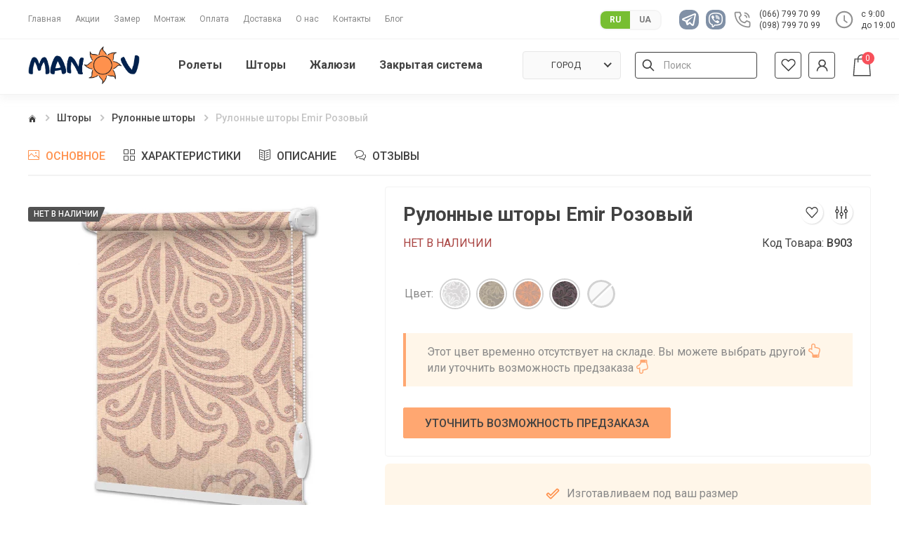

--- FILE ---
content_type: text/html; charset=utf-8
request_url: https://manov.com.ua/shtory/rulonnye/rulonnye-shtory-emir-rozovyy-5-cvetov-pod-vash-razmer
body_size: 33878
content:


<!DOCTYPE html>
<!--[if IE]><![endif]-->
<!--[if IE 8 ]>
<html prefix="og: https://ogp.me/ns# fb: https://ogp.me/ns/fb# product: https://ogp.me/ns/product# business: https://ogp.me/ns/business# place: http://ogp.me/ns/place#"  dir="ltr" lang="ru" class="ie8">
   <![endif]-->
   <!--[if IE 9 ]>
   <html prefix="og: https://ogp.me/ns# fb: https://ogp.me/ns/fb# product: https://ogp.me/ns/product# business: https://ogp.me/ns/business# place: http://ogp.me/ns/place#"  dir="ltr" lang="ru" class="ie9">
      <![endif]-->
      <!--[if (gt IE 9)|!(IE)]><!-->
<html prefix="og: https://ogp.me/ns# fb: https://ogp.me/ns/fb# product: https://ogp.me/ns/product# business: https://ogp.me/ns/business# place: http://ogp.me/ns/place#"  dir="ltr" lang="ru">
   <!--<![endif]-->
   <head>
      <meta charset="utf-8">
      <meta http-equiv="X-UA-Compatible" content="IE=edge">
      <meta name="viewport" content="width=device-width, initial-scale=1">
      <title>Рулонные шторы Emir Розовый купить в Украине цена 635 грн - MANOV</title>
            <meta name="robots" content="index,follow" />
            <base href="https://manov.com.ua/" />
            <meta name="description" content="Рулонные шторы Emir Розовый заказать в интернет-магазине MANOV ⏩ Изготовление под любой размер! ❤️ Адекватная цена от 635 грн ✈️ Доставка по Украине" />
                  
      
      
            
            
      <meta name="google-site-verification" content="Kmx-AKJQfl9hn6UP_kGydnDU9-jspAd718-QFxY3aEE" />

      <link href="catalog/view/theme/manhattan/css/bootstrap.min.css" rel="stylesheet">
      <link href="catalog/view/theme/manhattan/css/style2.css?v=25" rel="stylesheet">
            <link href="catalog/view/javascript/jquery/magnific/magnific-popup.css" rel="stylesheet" media="screen" />
            <link href="catalog/view/javascript/hpmodel/hpmodel.css" rel="stylesheet" media="screen" />
            <link href="catalog/view/javascript/fancybox/fancybox.css" rel="stylesheet" media="screen" />
            <link href="catalog/view/javascript/owl_carousel/assets/owl.carousel.css" rel="stylesheet" media="screen" />
      
      <script src="catalog/view/theme/manhattan/js/jquery.min.js"></script>
      <script src="catalog/view/theme/manhattan/js/bootstrap.min.js"></script>
      <script src="catalog/view/javascript/common.js?v=2"></script>
      <script src="catalog/view/javascript/js.cookie.min.js"></script>
                           <script src="catalog/view/javascript/jquery/jquery-ui/jquery-ui.min.js" async></script>
                                    <script src="catalog/view/javascript/jquery/magnific/jquery.magnific-popup.min.js" async></script>
                                    <script src="catalog/view/javascript/hpmodel/hpmodel.js" async></script>
                                    <script src="catalog/view/javascript/fancybox/fancybox.umd.js" async></script>
                                    <script src="https://use.fontawesome.com/969f6a20f4.js" async></script>
                                    <script src="catalog/view/javascript/owl_carousel/owl.carousel.min.js"></script>
                                   <script src="catalog/view/javascript/sp_remarketing.js" async></script>
                           <link href="https://manov.com.ua/shtory/rulonnye/rulonnye-shtory-emir-rozovyy-5-cvetov-pod-vash-razmer" rel="canonical" />
            <link href="https://manov.com.ua/image/catalog/site_img/favicon_new2.webp" rel="icon" />
            
      <link rel="stylesheet" href="catalog/view/javascript/assets/css/simple-line-icons.css">

      <!-- Global site tag (gtag.js) - Google Analytics -->
      <script async src="https://www.googletagmanager.com/gtag/js?id=UA-182230790-1"></script>
      <script>
        window.dataLayer = window.dataLayer || [];
        function gtag(){dataLayer.push(arguments);}
        gtag('js', new Date());

        gtag('config', 'UA-182230790-1');
      </script>
      <!-- Google Tag Manager -->
      <script>(function(w,d,s,l,i){w[l]=w[l]||[];w[l].push({'gtm.start':
      new Date().getTime(),event:'gtm.js'});var f=d.getElementsByTagName(s)[0],
      j=d.createElement(s),dl=l!='dataLayer'?'&l='+l:'';j.async=true;j.src=
      'https://www.googletagmanager.com/gtm.js?id='+i+dl;f.parentNode.insertBefore(j,f);
      })(window,document,'script','dataLayer','GTM-P8R7TTX');</script>
      <!-- End Google Tag Manager -->


      <!-- Facebook Pixel Code -->
      <script>
      !function(f,b,e,v,n,t,s)
      {if(f.fbq)return;n=f.fbq=function(){n.callMethod?
      n.callMethod.apply(n,arguments):n.queue.push(arguments)};
      if(!f._fbq)f._fbq=n;n.push=n;n.loaded=!0;n.version='2.0';
      n.queue=[];t=b.createElement(e);t.async=!0;
      t.src=v;s=b.getElementsByTagName(e)[0];
      s.parentNode.insertBefore(t,s)}(window, document,'script',
      'https://connect.facebook.net/en_US/fbevents.js');
      fbq('init', '674754609894069');
      fbq('track', 'PageView');
      </script>
      <img height="1" width="1" style="display:none"
      src="https://www.facebook.com/tr?id=674754609894069&ev=PageView&noscript=1"
      />
      <!-- End Facebook Pixel Code -->
      
      <script></script>

			
<!--microdatapro 7.8 open graph start -->
<meta property="og:locale" content="ru-ru">
<meta property="og:rich_attachment" content="true">
<meta property="og:site_name" content="MANOV Солнцезащитные системы">
<meta property="og:type" content="product" />
<meta property="og:title" content="Рулонные шторы Emir Розовый" />
<meta property="og:description" content="  Рулонные шторы Mini Besta Рулонные шторы Mini является идеальным вариантом среди огромного количества других солнцезащитных систем. Mini система состоит из ряда пластмассовых комплектующих высокого качества, полиэстровой ткани, а также алюминиевых усилителей. В виду простоты конструкции" />
<meta property="og:image" content="https://manov.com.ua/image/catalog/roller-blind/rb-emir-03.jpg" />
<meta property="og:image:secure_url" content="https://manov.com.ua/image/catalog/roller-blind/rb-emir-03.jpg" />
<meta property="og:image:width" content="1200"> 
<meta property="og:image:height" content="600">
<meta property="og:image" content="https://manov.com.ua/image/cachewebp/catalog/%20Fine/emir/Emir_flaer-1024x1024.webp" />
<meta property="og:image:secure_url" content="https://manov.com.ua/image/cachewebp/catalog/%20Fine/emir/Emir_flaer-1024x1024.webp" />
<meta property="og:image" content="https://manov.com.ua/image/cachewebp/catalog/%20Fine/emir/Emir%20Pink-1024x1024.webp" />
<meta property="og:image:secure_url" content="https://manov.com.ua/image/cachewebp/catalog/%20Fine/emir/Emir%20Pink-1024x1024.webp" />
<meta property="og:url" content="https://manov.com.ua/shtory/rulonnye/rulonnye-shtory-emir-rozovyy-5-cvetov-pod-vash-razmer">
<meta property="business:contact_data:street_address" content="вул.Філософська 86а" />
<meta property="business:contact_data:locality" content="Дніпро" />
<meta property="business:contact_data:postal_code" content="49000" />
<meta property="business:contact_data:country_name" content="Україна" />
<meta property="place:location:latitude" content="48.458263" />
<meta property="place:location:longitude" content="35.012783" />
<meta property="business:contact_data:email" content="company@manov.com.ua"/>
<meta property="business:contact_data:phone_number" content="+38(050)-674-72-71"/>
<meta property="product:product_link" content="https://manov.com.ua/shtory/rulonnye/rulonnye-shtory-emir-rozovyy-5-cvetov-pod-vash-razmer">
<meta property="product:brand" content="">
<meta property="product:category" content="Рулонные шторы">
<meta property="product:availability" content="pending">
<meta property="product:condition" content="new">
<meta property="product:color" content="Розовый">
<meta property="product:material" content="Emir">
<meta property="product:target_gender" content="unisex">
<meta property="product:price:amount" content="635">
<meta property="product:price:currency" content="UAH">
<meta property="og:see_also" content="https://manov.com.ua/shtory/rulonnye/rulonnye-shtory-woda-siniy-10-cvetov-vse-razmery" />
<meta property="og:see_also" content="https://manov.com.ua/shtory/rulonnye/rulonnye-shtory-natura-zelenyy-11-cvetov-vse-razmery" />
<meta property="og:see_also" content="https://manov.com.ua/shtory/plisse_duo_ecoro_burgundy" />
<meta property="og:see_also" content="https://manov.com.ua/shtory/rulonnye/rulonnye-shtory-berlin-belyy-23-cveta-pod-vash-razmer" />
<meta property="og:see_also" content="https://manov.com.ua/shtory/rulonnye/rulonnye-shtory-perla-siniy-8-cvetov-vse-razmery" />
<meta property="og:see_also" content="https://manov.com.ua/shtory/rulonnye/rulonnye-shtory-lazur-aprikot-12-cvetov-vse-razmery" />
<meta property="og:see_also" content="https://manov.com.ua/shtory/rulonnye/rulonnye_shtory_berlin_solnechnyj_23_cveta_pod_vash_razmer" />
<meta property="og:see_also" content="https://manov.com.ua/shtory/rimskie/rimskie-shtory-dzhusi-velyur-14-cvetov-poshiv-pod-vash-razmer-11" />
<meta property="og:see_also" content="https://manov.com.ua/shtory/rulonnye/rulonnye-shtory-len-belyy-25-cvetov-pod-vash-razmer" />
<meta property="og:see_also" content="https://manov.com.ua/shtory/rulonnye/rulonnye-shtory-lazur-korichnevyy-12-cvetov-vse-razmery" />
<meta property="og:see_also" content="https://manov.com.ua/shtory/rulonnye/rulonnye-shtory-marakesh-bezhevyy-5-cvetov-vse-razmery" />
<meta property="og:see_also" content="https://manov.com.ua/shtory/rulonnye/rulonnye-shtory-berlin-krasnyy-23-cveta-pod-vash-razmer" />
<meta property="og:see_also" content="https://manov.com.ua/shtory/rulonnye/rulonnye-shtory-monaco-4" />
<meta property="og:see_also" content="https://manov.com.ua/shtory/rulonnye/rulonnye-shtory-len-korichnevyy-25-cvetov-pod-vash-razmer" />
<!--microdatapro 7.8 open graph end -->
    <link href="catalog/view/javascript/live_search/live_search.css" rel="stylesheet" type="text/css">
<script src="catalog/view/javascript/live_search/live_search.js"></script>
<script ><!--
$(document).ready(function() {
var options = {"text_view_all_results":"  \u041f\u043e\u043a\u0430\u0437\u0430\u0442\u044c \u0432\u0441\u0435 \u0440\u0435\u0437\u0443\u043b\u044c\u0442\u0430\u0442\u044b  ","text_empty":"\u041d\u0435\u0442 \u0442\u043e\u0432\u0430\u0440\u043e\u0432, \u043a\u043e\u0442\u043e\u0440\u044b\u0435 \u0441\u043e\u043e\u0442\u0432\u0435\u0442\u0441\u0442\u0432\u0443\u044e\u0442 \u043a\u0440\u0438\u0442\u0435\u0440\u0438\u044f\u043c \u043f\u043e\u0438\u0441\u043a\u0430.","module_live_search_show_image":"1","module_live_search_show_price":"1","module_live_search_show_description":"1","module_live_search_min_length":"2","module_live_search_show_add_button":"0"};
LiveSearchJs.init(options); 
});
//--></script>

<link rel="alternate" hreflang="ru" href="https://manov.com.ua/shtory/rulonnye/rulonnye-shtory-emir-rozovyy-5-cvetov-pod-vash-razmer" />

<link rel="alternate" hreflang="uk" href="https://manov.com.ua/ua/shtori/rulonni/rulonni_shtory_emir_rozhevyj_5_koloriv_pid_vash_rozmir" />
</head>


<body>


<input type="hidden" value="AW-480438592" class="google_identifier" />

<input type="hidden" value="UAH" class="currency_remarketing_code" />

<input type="hidden" value="UAH" class="currency_google_code" />

<input type="hidden" value="UAH" class="currency_facebook_code" />

<input type="hidden" value="UAH" class="currency_ecommerce_code" />
			
  <header>
        <div class="container">
         <div class="row">
            <div class="col-sm-8 mp10">
              <a href="/" class="logos">Главная</a>
              <a href="https://manov.com.ua/specials">Акции</a>
              <a href="https://manov.com.ua/zamer">Замер</a>
              <a href="https://manov.com.ua/montazh">Монтаж</a>
              <a href="https://manov.com.ua/about-pay">Оплата</a>
              <a href="https://manov.com.ua/delivery">Доставка</a>
              <a href="https://manov.com.ua/about_us">О нас</a>
              <a href="https://manov.com.ua/contact">Контакты</a>
              <a href="https://manov.com.ua/blog">Блог</a>
            </div>
            <div class="col-sm-4 j10">
                <div class="pull-left">
	<div id="form-language">
		<div class="btn-group">
			 <ul class="lanlist ani">
				 					 					 <li class="active">
					 	<button class="btn btn-link btn-block language-select" onclick="window.location = 'https://manov.com.ua/shtory/rulonnye/rulonnye-shtory-emir-rozovyy-5-cvetov-pod-vash-razmer'">RU</button>
					 </li>
					 				 					 					 <li>
					 	<button class="btn btn-link btn-block language-select" onclick="window.location = 'https://manov.com.ua/ua/shtori/rulonni/rulonni_shtory_emir_rozhevyj_5_koloriv_pid_vash_rozmir'">UA</button>
					 </li>
					 				 			 </ul>
		</div>
	</div>
</div>
<script>
	$('.lanlist li').click(function(){
		$('.lanlist li').removeClass('active');
		$(this).addClass('active');
	})
</script>

                                  <a href="https://t.me/Manov_bot" title="Telegram" target="_new" class="j10soc"><img src="/image/catalog/site_img/nsi/telegram-o.svg" class="ani"></a>
                                                  <a href="viber://chat?number=%2B380987997099" title="Viber" target="_new" class="j10soc"><img src="/image/catalog/site_img/nsi/viber-o.svg" class="ani"></a>
                                                  <img src="/image/catalog/site_img/phone.svg" class="j10_tel">
                  <div class="mm41"><a href="tel:(066) 799 70 99 ">(066) 799 70 99 </a><br><a href="tel:(098) 799 70 99">(098) 799 70 99</a></div>
                                                  <img src="/image/catalog/site_img/time.svg" class="j11">
                  <div class="mm41"><span class="pch">Рабочие часы&nbsp;</span>с 9:00 <span class="mobh"><br></span>до 19:00<span class="pch"> (Пн-Вс)</span></div>
                            </div>
         </div>
    </div>

  <div class="zaba">
    <div class="h2_box ani relative">
      <div class="container">
        <div class="row j17">
           <div class="col-sm-2">
                                                <a href="https://manov.com.ua/"><img src="https://manov.com.ua/image/catalog/logo_full_v3.png" title="MANOV Солнцезащитные системы" alt="MANOV Солнцезащитные системы" class="img-responsive" id="nlogo" /></a>
                                         </div>

           <div class="col-sm-6" id="pc_menu">
                                <span class="menu_punkt ani" id="pc_menu1">Ролеты</span>
                  <span class="menu_punkt ani" id="pc_menu2">Шторы</span>
                  <span class="menu_punkt ani" id="pc_menu3">Жалюзи</span>
                  <span class="menu_punkt ani" id="pc_menu4">Закрытая система</span>
                         </div>
            <div class="wrapper">
               <div class="select-menu pointer" data-toggle="modal" data-target="#geo_sel_city">
                  <ul class="menu__list">
                     <li>
                        <a href="#" class="menu__link" id="selected-city" onclick="return false;">Город</a>
                        <span class="menu__arrow arrow ani"></span>
                     </li>
                  </ul>
               </div>
            </div>
           <div class="col-sm-4 j16">
              <div id="search" class="input-group">
	<button type="button"><img src="/image/catalog/site_img/search.svg"></button>
    <input type="text" name="search" value="" placeholder="Поиск" class="form-control" />

</div>
              <div class="j14">
                <a href="https://manov.com.ua/moy_list" id="wishlist-total" title="Закладки (0)"><img src="/image/catalog/site_img/heart.svg"></a>
                <div class="dropdown">
                   <a href="https://manov.com.ua/mypage" title="Кабинет" class="dropdown-toggle" data-toggle="dropdown" data-hover="dropdown" data-animations="fadeIn fadeIn fadeIn fadeIn" id="user_pro"><img src="/image/catalog/site_img/user.svg"></a>
                   <ul class="dropdown-menu pull-right">
                                            <li><a href="https://manov.com.ua/index.php?route=account/simpleregister">Регистрация</a></li>
                      <li><a href="https://manov.com.ua/login">Вход</a></li>
                                         </ul>
                </div>
              </div>
              <div class="j15">
                <div id="cart">
<button type="button" class="ani" id="cart_nbut" onclick="$('.fon_window').toggleClass('offline');$('.cart_box').toggleClass('offline');document.body.classList.toggle('modal-open');"><img src="/image/catalog/site_img/cart.svg"><span id="cart-total">0</span><span class="tor_cart hidden">0 грн</span></button>

<div class="fon_window offline ani" onclick="$('.fon_window').toggleClass('offline');$('.cart_box').toggleClass('offline');document.body.classList.toggle('modal-open');"></div>
<ul class="cart_box offline ani">
    <li class="nt_cart">
      <div class="first_cart">
        <img src="/image/catalog/site_img/close.svg" class="close_modal close_cart_box ani" onclick="$('.fon_window').toggleClass('offline');$('.cart_box').toggleClass('offline');document.body.classList.toggle('modal-open');">
        <h4>КОРЗИНА</h4>
      </div>
    </li>
    <li class="cart_block5">
        <p class="text-center">Ваша корзина пуста!</p>
    </li>
</ul>
</div>
              </div>
           </div>
        </div>
      </div>

      <span id="gl_menu">
            <div class="pcm_style pcm_off ani" id="pcm_float1">
        <div class="container">
          <div class="col-sm-2"></div>
          <div class="col-sm-10 pcm_gs pcm_5x">
              <div class="pcm_pts">
                <a href="/rolety/tkanevye_rolety">Тканевые</a>
                <a href="/rolety/tkanevye_rolety/faktura/s-risunkom">С рисунком</a>
                <a href="/rolety/tkanevye_rolety/faktura/bez-risunka">Без рисунка</a>
                <a href="/rolety/tkanevye_rolety/naznachenie/na-kuhnju">На кухню</a>
                <a href="/rolety/tkanevye_rolety/naznachenie/na-balkon">На балкон</a>
                <a href="/rolety/tkanevye_rolety/naznachenie/v-spalnju">В спальню</a>
                <a href="/rolety/tkanevye_rolety/naznachenie/v-ofis">В офис</a>
                <a href="/rolety/tkanevye_rolety/naznachenie/v-detskuju">В детскую</a>
                <a href="/rolety/tkanevye_rolety/naznachenie/na-mansardu">На мансарду</a>
                <a href="/rolety/tkanevye_rolety/naznachenie/v-gostinnuju">В гостинную</a>
              </div>
              <div class="pcm_pts">
                <a href="/rolety/den-noch">День Ночь</a>
                <a href="/rolety/den-noch/faktura/s-risunkom">С рисунком</a>
                <a href="/rolety/den-noch/faktura/bez-risunka">Без рисунка</a>
                <a href="/rolety/den-noch/naznachenie/na-kuhnju">На кухню</a>
                <a href="/rolety/den-noch/naznachenie/na-balkon">На балкон</a>
                <a href="/rolety/den-noch/naznachenie/v-spalnju">В спальню</a>
                <a href="/rolety/den-noch/naznachenie/v-ofis">В офис</a>
                <a href="/rolety/den-noch/naznachenie/v-detskuju">В детскую</a>
                <a href="/rolety/den-noch/naznachenie/na-mansardu">На мансарду</a>
                <a href="/rolety/den-noch/naznachenie/v-gostinnuju">В гостинную</a>
              </div>
              <div class="pcm_pts">
                <a href="/rolety/blehkaut_rolety">Блэкаут</a>
                <a href="/rolety/blehkaut_rolety/faktura/s-risunkom">С рисунком</a>
                <a href="/rolety/blehkaut_rolety/faktura/bez-risunka">Без рисунка</a>
                <a href="/rolety/blehkaut_rolety/naznachenie/na-kuhnju">На кухню</a>
                <a href="/rolety/blehkaut_rolety/naznachenie/na-balkon">На балкон</a>
                <a href="/rolety/blehkaut_rolety/naznachenie/v-spalnju">В спальню</a>
                <a href="/rolety/blehkaut_rolety/naznachenie/v-ofis">В офис</a>
                <a href="/rolety/blehkaut_rolety/naznachenie/v-detskuju">В детскую</a>
                <a href="/rolety/blehkaut_rolety/naznachenie/na-mansardu">На мансарду</a>
                <a href="/rolety/blehkaut_rolety/naznachenie/v-gostinnuju">В гостинную</a>
              </div>
              <div class="pcm_pts">
                <a href="/rolety/dzhutovyye_rolety">Джутовые</a>
                <a href="/rolety/dzhutovyye_rolety/naznachenie/na-kuhnju">На кухню</a>
                <a href="/rolety/dzhutovyye_rolety/naznachenie/na-balkon">На балкон</a>
                <a href="/rolety/dzhutovyye_rolety/naznachenie/v-spalnju">В спальню</a>
                <a href="/rolety/dzhutovyye_rolety/naznachenie/v-ofis">В офис</a>
              </div>
              <div class="pcm_pts">
                <a href="/rolety/bambukovye">Бамбуковые</a>
                <a href="/rolety/bambukovye/naznachenie/na-kuhnju">На кухню</a>
                <a href="/rolety/bambukovye/naznachenie/v-spalnju">В спальню</a>
                <a href="/rolety/bambukovye/naznachenie/v-detskuju">В детскую</a>
                <a href="/rolety/bambukovye/naznachenie/v-gostinnuju">В гостинную</a>
              </div>
          </div>
          <div class="col-sm-10 pcm_gs pcm_gl"><a href="/rolety" class="ani">Все ролеты</a></div>
        </div>
      </div>

      <div class="pcm_style pcm_off ani" id="pcm_float2">
        <div class="container">
          <div class="col-sm-2"></div>
          <div class="col-sm-10 pcm_gs pcm_4x">
              <div class="pcm_pts">
                <a href="/shtory/rulonnye">Рулонные</a>
                <a href="/shtory/rulonnye/faktura/s-risunkom">С рисунком</a>
                <a href="/shtory/rulonnye/faktura/bez-risunka">Без рисунка</a>
                <a href="/shtory/rulonnye/naznachenie/na-kuhnju">На кухню</a>
                <a href="/shtory/rulonnye/naznachenie/na-balkon">На балкон</a>
                <a href="/shtory/rulonnye/naznachenie/v-spalnju">В спальню</a>
                <a href="/shtory/rulonnye/naznachenie/v-ofis">В офис</a>
                <a href="/shtory/rulonnye/naznachenie/v-detskuju">В детскую</a>
                <a href="/shtory/rulonnye/naznachenie/na-mansardu">На мансарду</a>
                <a href="/shtory/rulonnye/naznachenie/v-gostinnuju">В гостинную</a>
              </div>
              <div class="pcm_pts">
                <a href="/shtory/rimskie">Римские</a>
                <a href="/shtory/rimskie/naznachenie/na-kuhnju">На кухню</a>
                <a href="/shtory/rimskie/naznachenie/na-balkon">На балкон</a>
                <a href="/shtory/rimskie/naznachenie/v-spalnju">В спальню</a>
                <a href="/shtory/rimskie/naznachenie/v-ofis">В офис</a>
                <a href="/shtory/rimskie/naznachenie/v-detskuju">В детскую</a>
                <a href="/shtory/rimskie/naznachenie/v-gostinnuju">В гостинную</a>
                <a href="/shtory/rimskie/rimskie_shtory_s_krepleniem_k_stene">С креплением к стене</a>
                <a href="/shtory/rimskie/rimskie_shtory_s_krepleniem_k_potolku">С креплением к потолку</a>
              </div>
              <div class="pcm_pts">
                <a href="/shtory/shtory_den-noch">День Ночь</a>
                <a href="/shtory/shtory_den-noch/faktura/s-risunkom">С рисунком</a>
                <a href="/shtory/shtory_den-noch/faktura/bez-risunka">Без рисунка</a>
                <a href="/shtory/shtory_den-noch/naznachenie/na-kuhnju">На кухню</a>
                <a href="/shtory/shtory_den-noch/naznachenie/na-balkon">На балкон</a>
                <a href="/shtory/shtory_den-noch/naznachenie/v-spalnju">В спальню</a>
                <a href="/shtory/shtory_den-noch/naznachenie/v-ofis">В офис</a>
                <a href="/shtory/shtory_den-noch/naznachenie/v-detskuju">В детскую</a>
                <a href="/shtory/shtory_den-noch/naznachenie/na-mansardu">На мансарду</a>
                <a href="/shtory/shtory_den-noch/naznachenie/v-gostinnuju">В гостинную</a>
              </div>
              <div class="pcm_pts">
                <a href="/shtory/blekaut">Блэкаут</a>
                <a href="/shtory/blekaut/faktura/s-risunkom">С рисунком</a>
                <a href="/shtory/blekaut/faktura/bez-risunka">Без рисунка</a>
                <a href="/shtory/blekaut/naznachenie/na-kuhnju">На кухню</a>
                <a href="/shtory/blekaut/naznachenie/na-balkon">На балкон</a>
                <a href="/shtory/blekaut/naznachenie/v-spalnju">В спальню</a>
                <a href="/shtory/blekaut/naznachenie/v-ofis">В офис</a>
                <a href="/shtory/blekaut/naznachenie/v-detskuju">В детскую</a>
                <a href="/shtory/blekaut/naznachenie/na-mansardu">На мансарду</a>
                <a href="/shtory/blekaut/naznachenie/v-gostinnuju">В гостинную</a>
              </div>
              <div class="pcm_pts">
                <a href="/shtory/plisse-2">Плиссе</a>
                <a href="/shtory/plisse-2?ocf=F15S2V246970745">Без рисунка</a>
                <a href="/shtory/plisse-2?ocf=F10017S1V4268018361">На кухню</a>
                <a href="/shtory/plisse-2?ocf=F10017S1V4268018362">На балкон</a>
                <a href="/shtory/plisse-2?ocf=F10017S1V4268018363">В спальню</a>
                <a href="/shtory/plisse-2?ocf=F10017S1V4268018364">В офис</a>
                <a href="/shtory/plisse-2?ocf=F10017S1V4268018365">В детскую</a>
                <a href="/shtory/plisse-2?ocf=F10017S1V4268018369">В гостинную</a>
              </div>
          </div>
          <div class="col-sm-10 pcm_gs pcm_gl"><a href="/shtory" class="ani">Все шторы</a></div>
        </div>
      </div>

      <div class="pcm_style pcm_off ani" id="pcm_float3">
        <div class="container">
          <div class="col-sm-2"></div>
          <div class="col-sm-10 pcm_gs pcm_5x">
              <div class="pcm_pts">
                <a href="/zhalyuzi/gorizontalnyye_zhalyuzi">Горизонтальные</a>
                <a href="/zhalyuzi/gorizontalnyye_zhalyuzi/naznachenie/na-kuhnju">На кухню</a>
                <a href="/zhalyuzi/gorizontalnyye_zhalyuzi/naznachenie/v-spalnju">В спальню</a>
                <a href="/zhalyuzi/gorizontalnyye_zhalyuzi/naznachenie/v-detskuju">В детскую</a>
                <a href="/zhalyuzi/gorizontalnyye_zhalyuzi/naznachenie/v-gostinnuju">В гостинную</a>
              </div>
              <div class="pcm_pts">
                <a href="/zhalyuzi/vertikalnye_zhalyuzi">Вертикальные</a>
                <a href="/zhalyuzi/vertikalnye_zhalyuzi?ocf=F10017S1V4268018362">На балкон</a>
                <a href="/zhalyuzi/vertikalnye_zhalyuzi?ocf=F10017S1V4268018364">В офис</a>
                <a href="/zhalyuzi/vertikalnye_zhalyuzi?ocf=F10017S1V4268018361">На кухню</a>
                <a href="/zhalyuzi/vertikalnye_zhalyuzi?ocf=F10017S1V4268018363">В спальню</a>
              </div>
              <div class="pcm_pts">
                <a href="/zhalyuzi/alyuminievye_zhalyuzi">Алюминиевые</a>
                <a href="/zhalyuzi/alyuminievye_zhalyuzi/naznachenie/na-kuhnju">На кухню</a>
                <a href="/zhalyuzi/alyuminievye_zhalyuzi/naznachenie/v-spalnju">В спальню</a>
                <a href="/zhalyuzi/alyuminievye_zhalyuzi/naznachenie/v-detskuju">В детскую</a>
                <a href="/zhalyuzi/alyuminievye_zhalyuzi/naznachenie/v-gostinnuju">В гостинную</a>
              </div>
              <div class="pcm_pts">
                <a href="/zhalyuzi/bambukovyye_zhalyuzi">Бамбуковые</a>
                <a href="/zhalyuzi/bambukovyye_zhalyuzi/naznachenie/na-kuhnju">На кухню</a>
                <a href="/zhalyuzi/bambukovyye_zhalyuzi/naznachenie/v-spalnju">В спальню</a>
                <a href="/zhalyuzi/bambukovyye_zhalyuzi/naznachenie/v-detskuju">В детскую</a>
                <a href="/zhalyuzi/bambukovyye_zhalyuzi/naznachenie/v-gostinnuju">В гостинную</a>
              </div>
              <div class="pcm_pts">
                <a href="/zhalyuzi/derevyannyye">Деревянные</a>
                <a href="/zhalyuzi/derevyannyye?ocf=F10017S1V4268018361">На кухню</a>
                <a href="/zhalyuzi/derevyannyye?ocf=F10017S1V4268018363">В спальню</a>
                <a href="/zhalyuzi/derevyannyye?ocf=F10017S1V4268018365">В детскую</a>
                <a href="/zhalyuzi/derevyannyye?ocf=F10017S1V4268018369">В гостинную</a>
              </div>
              <div class="pcm_pts hidden">
                <a href="/zhalyuzi/plisse-1">Плиссе</a>
                <a href="/zhalyuzi/plisse-1?ocf=F15S2V246970745">Без рисунка</a>
                <a href="/zhalyuzi/plisse-1?ocf=F10017S1V4268018361">На кухню</a>
                <a href="/zhalyuzi/plisse-1?ocf=F10017S1V4268018362">На балкон</a>
                <a href="/zhalyuzi/plisse-1?ocf=F10017S1V4268018363">В спальню</a>
                <a href="/zhalyuzi/plisse-1?ocf=F10017S1V4268018364">В офис</a>
                <a href="/zhalyuzi/plisse-1?ocf=F10017S1V4268018365">В детскую</a>
                <a href="/zhalyuzi/plisse-1?ocf=F10017S1V4268018369">В гостинную</a>
              </div>
          </div>
          <div class="col-sm-10 pcm_gs pcm_gl"><a href="/zhalyuzi" class="ani">Все жалюзи</a></div>
        </div>
      </div>

      <div class="pcm_style pcm_off ani" id="pcm_float4">
        <div class="container">
          <div class="col-sm-2"></div>
          <div class="col-sm-10 pcm_gs pcm_4x">
              <div class="pcm_pts">
                <a href="/zakrytaya-sistema/rulonnye_zakrytaya_sistema">Рулонные</a>
                <a href="/zakrytaya-sistema/rulonnye_zakrytaya_sistema?ocf=F15S2V246970745">Без рисунка</a>
                <a href="/zakrytaya-sistema/rulonnye_zakrytaya_sistema?ocf=F10017S1V4268018361">На кухню</a>
                <a href="/zakrytaya-sistema/rulonnye_zakrytaya_sistema?ocf=F10017S1V4268018362">На балкон</a>
                <a href="/zakrytaya-sistema/rulonnye_zakrytaya_sistema?ocf=F10017S1V4268018363">В спальню</a>
                <a href="/zakrytaya-sistema/rulonnye_zakrytaya_sistema?ocf=F10017S1V4268018364">В офис</a>
                <a href="/zakrytaya-sistema/rulonnye_zakrytaya_sistema?ocf=F10017S1V4268018365">В детскую</a>
                <a href="/zakrytaya-sistema/rulonnye_zakrytaya_sistema?ocf=F10017S1V4268018366">На мансарду</a>
                <a href="/zakrytaya-sistema/rulonnye_zakrytaya_sistema?ocf=F10017S1V4268018369">В гостинную</a>
              </div>
              <div class="pcm_pts">
                <a href="/zakrytaya-sistema/tkanevye_zakrytaya_sistema">Тканевые</a>
                <a href="/zakrytaya-sistema/tkanevye_zakrytaya_sistema?ocf=F15S2V246970745">Без рисунка</a>
                <a href="/zakrytaya-sistema/tkanevye_zakrytaya_sistema?ocf=F10017S1V4268018361">На кухню</a>
                <a href="/zakrytaya-sistema/tkanevye_zakrytaya_sistema?ocf=F10017S1V4268018362">На балкон</a>
                <a href="/zakrytaya-sistema/tkanevye_zakrytaya_sistema?ocf=F10017S1V4268018363">В спальню</a>
                <a href="/zakrytaya-sistema/tkanevye_zakrytaya_sistema?ocf=F10017S1V4268018364">В офис</a>
                <a href="/zakrytaya-sistema/tkanevye_zakrytaya_sistema?ocf=F10017S1V4268018365">В детскую</a>
                <a href="/zakrytaya-sistema/tkanevye_zakrytaya_sistema?ocf=F10017S1V4268018366">На мансарду</a>
                <a href="/zakrytaya-sistema/tkanevye_zakrytaya_sistema?ocf=F10017S1V4268018369">В гостинную</a>
              </div>
              <div class="pcm_pts">
                <a href="/zakrytaya-sistema/den_noch_zakrytaya_sistema">День Ночь</a>
                <a href="/zakrytaya-sistema/den_noch_zakrytaya_sistema?ocf=F15S2V246970745">Без рисунка</a>
                <a href="/zakrytaya-sistema/den_noch_zakrytaya_sistema?ocf=F10017S1V4268018361">На кухню</a>
                <a href="/zakrytaya-sistema/den_noch_zakrytaya_sistema?ocf=F10017S1V4268018362">На балкон</a>
                <a href="/zakrytaya-sistema/den_noch_zakrytaya_sistema?ocf=F10017S1V4268018363">В спальню</a>
                <a href="/zakrytaya-sistema/den_noch_zakrytaya_sistema?ocf=F10017S1V4268018364">В офис</a>
                <a href="/zakrytaya-sistema/den_noch_zakrytaya_sistema?ocf=F10017S1V4268018365">В детскую</a>
                <a href="/zakrytaya-sistema/den_noch_zakrytaya_sistema?ocf=F10017S1V4268018366">На мансарду</a>
                <a href="/zakrytaya-sistema/den_noch_zakrytaya_sistema?ocf=F10017S1V4268018369">В гостинную</a>
              </div>
              <div class="pcm_pts">
                <a href="/zakrytaya-sistema/blehkaut_zakrytaya_sistema">Блэкаут</a>
                <a href="/zakrytaya-sistema/blehkaut_zakrytaya_sistema?ocf=F15S2V246970745">Без рисунка</a>
                <a href="/zakrytaya-sistema/blehkaut_zakrytaya_sistema?ocf=F10017S1V4268018361">На кухню</a>
                <a href="/zakrytaya-sistema/blehkaut_zakrytaya_sistema?ocf=F10017S1V4268018362">На балкон</a>
                <a href="/zakrytaya-sistema/blehkaut_zakrytaya_sistema?ocf=F10017S1V4268018363">В спальню</a>
                <a href="/zakrytaya-sistema/blehkaut_zakrytaya_sistema?ocf=F10017S1V4268018364">В офис</a>
                <a href="/zakrytaya-sistema/blehkaut_zakrytaya_sistema?ocf=F10017S1V4268018365">В детскую</a>
                <a href="/zakrytaya-sistema/blehkaut_zakrytaya_sistema?ocf=F10017S1V4268018366">На мансарду</a>
                <a href="/zakrytaya-sistema/blehkaut_zakrytaya_sistema?ocf=F10017S1V4268018369">В гостинную</a>
              </div>
          </div>
          <div class="col-sm-10 pcm_gs pcm_gl"><a href="/zakrytaya-sistema" class="ani">Все закрытые системы</a></div>
        </div>
      </div>
            </span>

  <div class="telegram-widget">
    <div class="widget-wrapper">
         <a href="https://t.me/Manov_bot" title="Telegram" target="_new" class="j10soc"><svg width="38" height="38" viewBox="0 0 48 48" fill="none" xmlns="http://www.w3.org/2000/svg">
                <path d="M24 48C37.2548 48 48 37.2548 48 24C48 10.7452 37.2548 0 24 0C10.7452 0 0 10.7452 0 24C0 37.2548 10.7452 48 24 48Z" fill="url(#paint0_linear)"></path>
                <path d="M8.93822 25.174C11.7438 23.6286 14.8756 22.3388 17.8018 21.0424C22.836 18.919 27.8902 16.8324 32.9954 14.8898C33.9887 14.5588 35.7734 14.2351 35.9484 15.7071C35.8526 17.7907 35.4584 19.8621 35.188 21.9335C34.5017 26.4887 33.7085 31.0283 32.935 35.5685C32.6685 37.0808 30.774 37.8637 29.5618 36.8959C26.6486 34.9281 23.713 32.9795 20.837 30.9661C19.8949 30.0088 20.7685 28.6341 21.6099 27.9505C24.0093 25.5859 26.5539 23.5769 28.8279 21.0901C29.4413 19.6088 27.6289 20.8572 27.0311 21.2397C23.7463 23.5033 20.5419 25.9051 17.0787 27.8945C15.3097 28.8683 13.2479 28.0361 11.4797 27.4927C9.89428 26.8363 7.57106 26.175 8.93806 25.1741L8.93822 25.174Z" fill="white"></path>
                <defs>
                    <linearGradient id="paint0_linear" x1="18.0028" y1="2.0016" x2="6.0028" y2="30" gradientUnits="userSpaceOnUse">
                        <stop stop-color="#37AEE2"></stop>
                        <stop offset="1" stop-color="#1E96C8"></stop>
                  </linearGradient>
                </defs>
            </svg>
        </a>
    </div>
     <div class="widget-wrapper">
        <a href="viber://chat?number=%2B380987997099" title="Viber" target="_new" class="j10soc"><svg width="38" height="38" id="Social_Icons" version="1.1" viewBox="0 0 128 128" xml:space="preserve" xmlns="http://www.w3.org/2000/svg"><path clip-rule="evenodd" d="M71.4,44.764c2.492,0.531,4.402,1.478,6.034,3.006    c2.1,1.983,3.251,4.383,3.757,7.831c0.342,2.248,0.202,3.132-0.595,3.865c-0.746,0.682-2.125,0.707-2.96,0.063    c-0.607-0.455-0.797-0.935-0.936-2.236c-0.164-1.731-0.468-2.943-0.987-4.067c-1.113-2.387-3.074-3.625-6.388-4.029    c-1.556-0.19-2.024-0.366-2.53-0.96c-0.924-1.099-0.569-2.88,0.708-3.537c0.481-0.24,0.683-0.265,1.746-0.202    C69.908,44.536,70.882,44.65,71.4,44.764z M68.706,35.227c7.679,1.124,13.624,4.686,17.521,10.471    c2.189,3.259,3.555,7.086,4.023,11.191c0.164,1.503,0.164,4.244-0.013,4.699c-0.165,0.429-0.696,1.01-1.151,1.25    c-0.493,0.253-1.543,0.227-2.125-0.076c-0.974-0.493-1.265-1.276-1.265-3.398c0-3.271-0.848-6.72-2.315-9.398    c-1.67-3.057-4.099-5.583-7.059-7.339c-2.543-1.516-6.3-2.64-9.728-2.918c-1.24-0.101-1.923-0.354-2.391-0.897    c-0.721-0.821-0.797-1.933-0.19-2.855C64.67,34.937,65.682,34.772,68.706,35.227z M38.914,27.434    c0.443,0.152,1.126,0.505,1.518,0.758c2.403,1.592,9.095,10.143,11.284,14.412c1.252,2.438,1.67,4.244,1.278,5.583    c-0.405,1.44-1.075,2.198-4.074,4.61c-1.202,0.972-2.328,1.97-2.505,2.236c-0.455,0.657-0.822,1.945-0.822,2.855    c0.013,2.109,1.379,5.937,3.175,8.88c1.391,2.286,3.883,5.216,6.35,7.465c2.897,2.653,5.452,4.459,8.337,5.886    c3.707,1.844,5.971,2.311,7.628,1.541c0.417-0.19,0.86-0.442,0.999-0.556c0.126-0.114,1.101-1.301,2.163-2.615    c2.049-2.577,2.517-2.994,3.922-3.474c1.784-0.606,3.605-0.442,5.44,0.493c1.392,0.72,4.428,2.602,6.388,3.966    c2.581,1.806,8.096,6.303,8.843,7.2c1.315,1.617,1.543,3.688,0.658,5.975c-0.936,2.412-4.579,6.934-7.122,8.867    c-2.302,1.743-3.934,2.412-6.085,2.513c-1.771,0.088-2.505-0.063-4.769-0.998C63.76,95.718,49.579,84.805,38.32,69.811    c-5.882-7.831-10.361-15.953-13.422-24.378c-1.784-4.913-1.872-7.048-0.405-9.562c0.633-1.061,3.327-3.688,5.288-5.153    c3.264-2.425,4.769-3.322,5.971-3.575C36.574,26.966,38.004,27.105,38.914,27.434z M67.833,26.07    c4.352,0.543,7.868,1.591,11.727,3.474c3.795,1.857,6.224,3.613,9.437,6.808c3.011,3.019,4.681,5.305,6.452,8.854    c2.467,4.951,3.871,10.838,4.111,17.317c0.089,2.21,0.025,2.703-0.481,3.335c-0.961,1.225-3.074,1.023-3.795-0.354    c-0.228-0.455-0.291-0.846-0.367-2.615c-0.127-2.716-0.316-4.471-0.696-6.568c-1.493-8.223-5.44-14.791-11.74-19.503    c-5.25-3.941-10.677-5.861-17.786-6.278c-2.404-0.139-2.821-0.227-3.365-0.644c-1.012-0.796-1.063-2.665-0.089-3.537    c0.595-0.543,1.012-0.619,3.074-0.556C65.392,25.842,66.973,25.969,67.833,26.07z M64,0c35.346,0,64,28.654,64,64    s-28.654,64-64,64S0,99.346,0,64S28.654,0,64,0z" fill="#7F4DA0" fill-rule="evenodd" id="Viber"/></path>
       </svg></a>
    </div>
  </div>
      <script>
        $('#pc_menu1').click(function(){
            $('#pc_menu span').removeClass('menu_active');
            $('#pc_menu1').addClass('menu_active');
            $('#pcm_float2').addClass('pcm_off');
            $('#pcm_float3').addClass('pcm_off');
            $('#pcm_float4').addClass('pcm_off');
            if ($('#pcm_float1').hasClass('pcm_off')) {
                $('#pcm_float1').removeClass('pcm_off');
            } else {
                $('#pcm_float1').addClass('pcm_off');
                $('#pc_menu span').removeClass('menu_active');
            }
        });
        $('#pc_menu2').click(function(){
            $('#pc_menu span').removeClass('menu_active');
            $('#pc_menu2').addClass('menu_active');
            $('#pcm_float1').addClass('pcm_off');
            $('#pcm_float3').addClass('pcm_off');
            $('#pcm_float4').addClass('pcm_off');
            if ($('#pcm_float2').hasClass('pcm_off')) {
                $('#pcm_float2').removeClass('pcm_off');
            } else {
                $('#pcm_float2').addClass('pcm_off');
                $('#pc_menu span').removeClass('menu_active');
            }
        });
        $('#pc_menu3').click(function(){
            $('#pc_menu span').removeClass('menu_active');
            $('#pc_menu3').addClass('menu_active');
            $('#pcm_float1').addClass('pcm_off');
            $('#pcm_float2').addClass('pcm_off');
            $('#pcm_float4').addClass('pcm_off');
            if ($('#pcm_float3').hasClass('pcm_off')) {
                $('#pcm_float3').removeClass('pcm_off');
            } else {
                $('#pcm_float3').addClass('pcm_off');
                $('#pc_menu span').removeClass('menu_active');
            }
        });
        $('#pc_menu4').click(function(){
            $('#pc_menu span').removeClass('menu_active');
            $('#pc_menu4').addClass('menu_active');
            $('#pcm_float1').addClass('pcm_off');
            $('#pcm_float2').addClass('pcm_off');
            $('#pcm_float3').addClass('pcm_off');
            if ($('#pcm_float4').hasClass('pcm_off')) {
                $('#pcm_float4').removeClass('pcm_off');
            } else {
                $('#pcm_float4').addClass('pcm_off');
                $('#pc_menu span').removeClass('menu_active');
            }
        });
      </script>

    </div>
  </div>
  <script>
   $(window).on('scroll', function() {
     $('.h2_box').toggleClass('nscroll', $(this).scrollTop() >= 55);
   });
  </script>
<div class="modal fade" id="geo_sel_city" tabindex="-1" role="dialog" aria-labelledby="geo_sel_city_label" style="display: none;">
   <div class="modal-dialog" role="document">
    <div class="modal-content col-md-12">
      <div class="modal-header">
        <button type="button" class="close" data-dismiss="modal" aria-label="Close"><span aria-hidden="true">×</span></button>
        <h3 class="modal-title" id="geo_sel_city_label">Выберите ваш город</h3>
        <div class="sel_city_sub">Не нашли свой город в списке? Не волнуйтесь — мы доставляем по всей территории Украины!</div>
      </div>
      <div class="modal-body">
         <ul class="sub-menu__list list-inline">
            <li class="sub-menu__item not-found current">
               <a href="https://manov.com.ua/shtory/rulonnye/rulonnye-shtory-emir-rozovyy-5-cvetov-pod-vash-razmer" class="sub-menu__link city-link" data-link="https://manov.com.ua/shtory/rulonnye/rulonnye-shtory-emir-rozovyy-5-cvetov-pod-vash-razmer">Для всех городов</a>
            </li>
                     <li class="sub-menu__item " >
               <a href="https://manov.com.ua/vinnitsa" class="sub-menu__link city-link" data-link="https://manov.com.ua/vinnitsa" data-city="Винница">Винница</a>
            </li>
                     <li class="sub-menu__item " >
               <a href="https://manov.com.ua/dnepr" class="sub-menu__link city-link" data-link="https://manov.com.ua/dnepr" data-city="Днепр">Днепр</a>
            </li>
                     <li class="sub-menu__item " >
               <a href="https://manov.com.ua/zaporozhe" class="sub-menu__link city-link" data-link="https://manov.com.ua/zaporozhe" data-city="Запорожье">Запорожье</a>
            </li>
                     <li class="sub-menu__item " >
               <a href="https://manov.com.ua/lvov" class="sub-menu__link city-link" data-link="https://manov.com.ua/lvov" data-city="Львов">Львов</a>
            </li>
                     <li class="sub-menu__item " >
               <a href="https://manov.com.ua/odessa" class="sub-menu__link city-link" data-link="https://manov.com.ua/odessa" data-city="Одесса">Одесса</a>
            </li>
                     <li class="sub-menu__item " >
               <a href="https://manov.com.ua/harkov" class="sub-menu__link city-link" data-link="https://manov.com.ua/harkov" data-city="Харьков">Харьков</a>
            </li>
                     <li class="sub-menu__item " >
               <a href="https://manov.com.ua/cherkassi" class="sub-menu__link city-link" data-link="https://manov.com.ua/cherkassi" data-city="Черкассы">Черкассы</a>
            </li>
                     <li class="sub-menu__item " >
               <a href="https://manov.com.ua/poltava" class="sub-menu__link city-link" data-link="https://manov.com.ua/poltava" data-city="Полтава">Полтава</a>
            </li>
                  </ul>
      </div>
    </div>
   </div>
</div>
<script>
let cityLinks = document.querySelectorAll('.city-link');
cityLinks.forEach(function (link) {
   link.addEventListener('click', function (event) {
      event.preventDefault(); 
      let cityName = link.getAttribute('data-city');
      window.location.href = link.getAttribute('data-link');
   });
});
</script>
<script>
    window.addEventListener('DOMContentLoaded', function() {
        const header = document.querySelector('header');
        const widget = document.querySelector('.telegram-widget');
        const observer = new IntersectionObserver(function(entries) {
            entries.forEach(function(entry) {
                if (entry.isIntersecting) {
                    widget.classList.remove('active');
                } else {
                    widget.classList.add('active');
                }
            });
        });
        observer.observe(header);
    });
</script>
</header>
<style>
    .lslide img {
        display: block;
        max-width: 100%;
        height: auto;
    }
    .lSSlideOuter .lSGallery li, .lSSlideOuter .lightSlider > * {
        background-color: #fff;
    }
    </style>


<script>
    function itemviewgoogle() {
        dataLayer.push({ecommerce: null});  // Clear the previous ecommerce object.
        dataLayer.push({
            event: "view_item",
            ecommerce: {
                items: [{
                    item_name: "Рулонные шторы Emir Розовый",
                    item_id: "649",
                    price: 635.0000,
                    item_brand: "Manov",
                    "item_category":"Шторы","item_category2":"Рулонные шторы"
                }]
            },
            value: "635.0000",
            items: [{id: "649", google_business_vertical: "retail"}]

        });
        console.log('send_view_item_event');
    }
    document.addEventListener("DOMContentLoaded", function () {
        setTimeout(itemviewgoogle, 3000);
    });
</script>

<div id="product-product" class="container">
    <div class="bre_com">
        <ul class="breadcrumb">
                            <li>
                                            <a href="https://manov.com.ua/"><span><img src="/image/catalog/site_img/home.svg"></span></a>
                                        <meta content="0" />
                </li>
                            <li>
                                            <a href="https://manov.com.ua/shtory"><span>Шторы</span></a>
                                        <meta content="1" />
                </li>
                            <li>
                                            <a href="https://manov.com.ua/shtory/rulonnye"><span>Рулонные шторы</span></a>
                                        <meta content="2" />
                </li>
                            <li>
                                            <span><span>Рулонные шторы Emir Розовый</span></span>
                                        <meta content="3" />
                </li>
                    </ul>
    </div>
    <div class="row">
                                    <div id="content" class="col-md-12  ">
            <div class="new90 flex_center pmenu">
                <div class="fon_pmenu ani">
                    <div class="container">
                        <div class="row pmenu_items">
                            <span class="active ani" id="slide1go"><i class="icon-picture icons"></i><em>Основное</em></span>
                            <span class="ani" id="slide2go"><i class="icon-grid icons"></i><em>Характеристики</em></span>                            <span class="ani" id="slide3go"><i class="icon-book-open icons"></i><em>Описание</em></span>
                            <span class="ani" id="slide4go"><i class="icon-bubbles icons"></i><em>Отзывы</em>
                                </span>                        </div>
                    </div>
                </div>
                <script>
                    $(window).on('scroll', function() {
                        $('.fon_pmenu').toggleClass('pscroll', $(this).scrollTop() >= $('.pmenu').offset().top);
                    });
                </script>
            </div>

            <div class="row fam_slide" id="slide1">
                                                                    <div class="col-sm-5 ">

              <span class="st st_t ani">
                <div class="st_c1 wow_fon stiker5 hidden">Популярный</div>
                <dir></dir>
                <div class="st_c1 st_c1_outline st_outline stiker2 hidden">Предложение дня</div>
                <dir></dir>
                <div class="st_c2 stiker7 hidden">Скидка</div>
                <dir></dir>
                <div class="st_c2 stiker7 hidden">-<span class="stiker7_sp"></span>%</div>
                <dir></dir>
                <div class="st_c4 stiker3 hidden">Новинка</div>
                <dir></dir>
                <div class="st_c3 stiker1 hidden">Заканчивается</div>
                <dir></dir>
                <div class="st_c5 stiker4 ">Нет в наличии</div>
                <dir></dir>
              </span>

                                            <div class="row" id="poezd1">
                            <div class="col-md-12 img-product">
                                <ul class="thumbnails list-unstyled">
                                                                                                                <li>
                                            <a href="https://manov.com.ua/image/cachewebp/catalog/roller-blind/rb-emir-03-1024x1024.webp" class="thumbnail" data-fancybox="inter_gar_lite" id="gl_image">
                                                <img src="https://manov.com.ua/image/cachewebp/catalog/roller-blind/rb-emir-03-800x800.webp" alt="Рулонные шторы Emir Розовый" id="gl_limage">
                                                <!-- A13 Иконки купить в кредит - напишите <div></div> с классом class="uk879" -->
                                            </a>
                                        </li>
                                                                                                                <li class="dop_lslide owl-carousel owl-theme" id="dop_img">
                                                                                            <a href="https://manov.com.ua/image/cachewebp/catalog/%20Fine/emir/Emir_flaer-1024x1024.webp" data-fancybox="inter_gar_lite" class="item_box ani">
                                                    <img src="https://manov.com.ua/image/cachewebp/catalog/%20Fine/emir/Emir_flaer-380x380.webp" alt="Рулонные шторы Emir Розовый" class="ani">
                                                </a>
                                                                                            <a href="https://manov.com.ua/image/cachewebp/catalog/%20Fine/emir/Emir%20Pink-1024x1024.webp" data-fancybox="inter_gar_lite" class="item_box ani">
                                                    <img src="https://manov.com.ua/image/cachewebp/catalog/%20Fine/emir/Emir%20Pink-380x380.webp" alt="Рулонные шторы Emir Розовый" class="ani">
                                                </a>
                                                                                                                                </li>
                                        <script>
                                            $(document).ready(function() {
                                                $('#dop_img').owlCarousel({
                                                    loop:false,
                                                    items:4,
                                                    dots:false,
                                                    margin:15,
                                                    nav:false,
                                                    autoplay:false,
                                                    responsive:{
                                                        160:{
                                                            items:3,
                                                            loop:false,
                                                            margin:10
                                                        },
                                                        360:{
                                                            items:3,
                                                            loop:false,
                                                            margin:10
                                                        },
                                                        768:{
                                                            items:4,
                                                            loop:false
                                                        },
                                                        1024:{
                                                            items:4
                                                        }
                                                    }
                                                });
                                            });
                                        </script>
                                                                                                        </ul>
                            </div>
                        </div>
                    

                </div>
                                                                    <div class="col-sm-7">
                    <div class="full-tov">
      <span class="mm44">
          <h1 class="mm44a">Рулонные шторы Emir Розовый</h1>
          <span class="mm44b">
                <button type="button" data-toggle="tooltip" title="В закладки" onclick="wishlist.add('649');" class="ani"><img src="/image/catalog/site_img/heart.svg"></button>

                <button type="button" data-toggle="tooltip" title="В сравнение" onclick="compare.add('649');" class="ani"><img src="/image/catalog/site_img/srav.png"></button>
          </span>
      </span>

                        <div class="new10 list-unstyled">
                                                            <span class="sstatus new12" data-instock="В наличии" data-outstock="Нет в наличии">Нет в наличии</span>
                                <div class="new13">Код Товара: <span>B903</span></div>
                            
                        </div>

                        
                                                    <div id="razmer_box" class="hidden">

                                <div class="new20">Размер:</div>
                                <div class="new21">
                                    <select class="new22" id="bof_width" data-min_width="" data-max_width="" disabled>
                                        <option>⠀Ширина</option>
                                    </select>
                                </div>

                                <div class="new25">x</div>

                                <div class="new23">
                                    <select class="new24" id="bof_height" data-min_height="" data-max_height="" disabled>
                                        <option value="0">⠀Высота</option>
                                    </select>
                                </div>

                            </div>

                            <script type="text/javascript">
                                $('.new22').on('change', function() {
                                    let width = this.value;
                                    if (width != 0) {
                                        $('#width_ajax').val(width);
                                        $('.new22').removeClass('new_error');
                                        $('.pso-width-input').val( this.value );
                                        $('.pso-width-input').trigger('change');
                                    } else {
                                        $('#width_ajax').val('');
                                        $('.new22').addClass('new_error');
                                        $('.pso-width-input').val('');
                                        $('.pso-width-input').trigger('change');
                                    }
                                });
                                $('.new24').on('change', function() {
                                    let height = this.value;
                                    if (height != 0) {
                                        $('#height_ajax').val(height);
                                        $('.new24').removeClass('new_error');
                                        $('.pso-height-input').val( this.value );
                                        $('.pso-height-input').trigger('change');
                                    } else {
                                        $('#height_ajax').val('');
                                        $('.new24').addClass('new_error');
                                        $('.pso-height-input').val('');
                                        $('.pso-height-input').trigger('change');
                                    }
                                });
                            </script>

                        


                        <h4>Опции:</h4>

        <div id="hpmodel" class="form-group">
    <div class="hpm-name">Цвет: <span class="after_title"></span></div>
      <div class="hpmodel_type_images text-center">
        <div class="hpm-item hpm-item-647  text-center pull-left thumbnail hidden-of-next647 stock-on relative " data-hash="647" data-title="" data-id="647" data-jan="" data-upc="" data-isbn="" data-mpn="" data-ean="" data-model="B901" data-name="Рулонные шторы Emir Белый" data-h1="Рулонные шторы Emir Белый" data-lthumb="https://manov.com.ua/image/cachewebp/catalog/roller-blind/rb-emir-01-800x800.webp" data-thumb="https://manov.com.ua/image/cachewebp/catalog/roller-blind/rb-emir-01-1024x1024.webp" data-price="635 грн"  data-qty="950" data-minimum="1" data-des="&lt;p&gt;&lt;img src=&quot;https://manov.com.ua/image/catalog/%20%20%D0%BF%D0%BE%D0%B4%D1%83%D1%88%D0%BA%D0%B8/%20%D0%BA%D0%B0%D1%87%D0%B5%D1%81%D1%82%D0%B2%D0%BE.webp&quot; style=&quot;width: 841px;&quot;&gt;&lt;b style=&quot;font-size: 18px;&quot;&gt;&lt;br&gt;&lt;/b&gt;&lt;/p&gt;&lt;p&gt;&lt;b style=&quot;font-size: 18px;&quot;&gt;Рулонные шторы Mini Besta&lt;/b&gt;&lt;/p&gt;&lt;p&gt;&lt;span style=&quot;font-family: Arial; font-size: 14px;&quot;&gt;Рулонные шторы Mini является идеальным вариантом среди огромного количества других солнцезащитных систем. Mini система состоит из ряда пластмассовых комплектующих высокого качества, полиэстровой ткани, а также алюминиевых усилителей. В виду простоты конструкции мы получаем легкость в монтаже, а также минимум декоративных и функциональных элементов, которые увеличивают стоимость изделия. В данной системе используются механизмы и комплектующие от польской компании Besta, которые зарекомендовали себя как качественный продукт по доступной цене.&lt;/span&gt;&lt;br&gt;&lt;/p&gt;&lt;p&gt;&lt;font face=&quot;Arial&quot;&gt;&lt;br&gt;&lt;/font&gt;&lt;/p&gt;&lt;p&gt;&lt;b style=&quot;font-family: Arial; font-size: 18px;&quot;&gt;Преимущества рулонных штор на открытой системе:&lt;/b&gt;&lt;br&gt;&lt;/p&gt;&lt;p&gt;&lt;span style=&quot;font-family: Arial; font-size: 14px;&quot;&gt;- Тканевые ролеты защищают помещение от палящего солнца и посторонних взглядов.&lt;/span&gt;&lt;br&gt;&lt;/p&gt;&lt;p&gt;&lt;span style=&quot;font-family: Arial; font-size: 14px;&quot;&gt;- предотвращают нагрев помещения (значительно экономя на кондиционировании).&lt;/span&gt;&lt;br&gt;&lt;/p&gt;&lt;p&gt;&lt;span style=&quot;font-family: Arial; font-size: 14px;&quot;&gt;- Благодаря ткани BlackOut дают полное затемнение в помещениях с установленными проекторами, детских комнатах, спальнях.&lt;/span&gt;&lt;br&gt;&lt;/p&gt;&lt;p&gt;&lt;span style=&quot;font-family: Arial; font-size: 14px;&quot;&gt;- защищают от выгорания: мебели, паркета, гардин и других предметов интерьера.&lt;/span&gt;&lt;br&gt;&lt;/p&gt;&lt;p&gt;&lt;span style=&quot;font-family: Arial; font-size: 14px;&quot;&gt;- защищают от бликов телевизора и монитора компьютера, создавая в помещении естественное дневное освещение.&lt;/span&gt;&lt;br&gt;&lt;/p&gt;&lt;p&gt;&lt;span style=&quot;font-family: Arial; font-size: 14px;&quot;&gt;- Тканевые ролеты отталкивают пыль и не выгорают на солнце.&lt;/span&gt;&lt;br&gt;&lt;/p&gt;&lt;p&gt;&lt;span style=&quot;font-family: Arial; font-size: 14px;&quot;&gt;- Хорошо сочетаются с гардинами и портьерами.&lt;/span&gt;&lt;br&gt;&lt;/p&gt;&lt;p&gt;&lt;font face=&quot;Arial&quot;&gt;&lt;br&gt;&lt;/font&gt;&lt;/p&gt;&lt;p&gt;&lt;span style=&quot;font-family: Arial; font-size: 14px;&quot;&gt;Заказывайте тканевые ролеты в интернет магазине MANOV. Только у нас вы получите готовые изделия без посредников по доступной цене. Все шторы производятся по индивидуальным размерам и идеально подходят для различных окон и стен.&lt;/span&gt;&lt;/p&gt;" data-atr="<table class=&quot;table table-striped&quot;><tbody><tr><td>Фактура</td><td>С рисунком</td></tr><tr><td>Ткань</td><td>Emir</td></tr><tr><td>Цвет</td><td><a href=&quot;/shtory/rulonnye/tsvet/belyj&quot;>Белый</a></td></tr><tr><td>Затемнение</td><td>50%</td></tr></tbody></table>" data-imgs="<div class=&quot;owl-item active&quot;><a href=&quot;https://manov.com.ua/image/cachewebp/catalog/%20Fine/emir/Emir_flaer-1024x1024.webp&quot; data-fancybox=&quot;inter_gar_lite&quot; class=&quot;item_box ani&quot;><img src=&quot;https://manov.com.ua/image/cachewebp/catalog/%20Fine/emir/Emir_flaer-380x380.webp&quot; class=&quot;ani&quot;></a></div><div class=&quot;owl-item active&quot;><a href=&quot;https://manov.com.ua/image/cachewebp/catalog/%20Fine/emir/Emir%20White-1024x1024.webp&quot; data-fancybox=&quot;inter_gar_lite&quot; class=&quot;item_box ani&quot;><img src=&quot;https://manov.com.ua/image/cachewebp/catalog/%20Fine/emir/Emir%20White-380x380.webp&quot; class=&quot;ani&quot;></a></div>" data-inter="">
                  <div class="hpm-v-image"><img src="https://manov.com.ua/image/cachewebp/catalog/roller-blind/rb-emir-01-76x76.webp" alt="Рулонные шторы Emir Белый" /></div>
      <div class="clearfix top10"></div>
                    <!-- start options -->
        <div class="option_lan_box hidden">
                                    
                                <div class="bof_wh hidden">  
                <!--BOF Product Size Option--><!-- Height then Width -->
                  <div class="form-group required" id="option-684" >
                    <label class="control-label size-option-label" for="input-option684">Укажите размер в (см)</label>
                    <div id="input-option684">
                      <input type="text" name="option[684][height]" value="" placeholder="" id="input-option684" class="pso-height-input form-control" data-min_height="10" data-max_height="220" />
                      <input type="text" name="option[684][width]" value="" placeholder="" id="input-option684" class="pso-width-input form-control" data-min_width="10" data-max_width="220" />
                    </div>
                                          <input type="hidden" class="proportional_size_width" value="" />
                      <input type="hidden" class="proportional_size_height" value="" />
                                      </div>
                <!--EOF Product Size Option-->
                </div>
                                                                                                                             <div class="form-group cat_option sid18">
                  <label class="control-label">Сторона управления </label>
                  <div id="input-option3257">
                     <div  data-toggle="buttons"  class="radio">
                                                <label class="btn btn-grey op11 oidЛевая" >
                           <input type="radio" name="option[3257]" value="7128" />
                           <span class="new40">Левая</span>
                        </label>
                                                <label class="btn btn-grey op11 oidПравая" >
                           <input type="radio" name="option[3257]" value="7129" />
                           <span class="new40">Правая</span>
                        </label>
                                             </div>
                  </div>
               </div>
                                                                                     <div class="form-group cat_option sid20">
                  <label class="control-label">Система фиксации </label>
                  <div id="input-option4861">
                     <div  data-toggle="buttons"  class="radio">
                                                <label class="btn btn-grey op11 oidНа леске" data-toggle="tooltip" data-original-title="+60 грн">
                           <input type="radio" name="option[4861]" value="19843" />
                           <span class="new40">На леске</span>
                        </label>
                                                <label class="btn btn-grey op11 oidБез лески" data-toggle="tooltip" data-original-title="">
                           <input type="radio" name="option[4861]" value="19841" />
                           <span class="new40">Без лески</span>
                        </label>
                                             </div>
                  </div>
               </div>
                                          </div>
        <!-- end options -->
          </div>
        <div class="hpm-item hpm-item-648  text-center pull-left thumbnail hidden-of-next648 stock-on relative " data-hash="648" data-title="" data-id="648" data-jan="" data-upc="" data-isbn="" data-mpn="" data-ean="" data-model="B902" data-name="Рулонные шторы Emir Коричневый" data-h1="Рулонные шторы Emir Коричневый" data-lthumb="https://manov.com.ua/image/cachewebp/catalog/roller-blind/rb-emir-02-800x800.webp" data-thumb="https://manov.com.ua/image/cachewebp/catalog/roller-blind/rb-emir-02-1024x1024.webp" data-price="635 грн"  data-qty="978" data-minimum="1" data-des="&lt;p&gt;&lt;img src=&quot;https://manov.com.ua/image/catalog/%20%20%D0%BF%D0%BE%D0%B4%D1%83%D1%88%D0%BA%D0%B8/%20%D0%BA%D0%B0%D1%87%D0%B5%D1%81%D1%82%D0%B2%D0%BE.webp&quot; style=&quot;width: 841px;&quot;&gt;&lt;b style=&quot;font-size: 18px;&quot;&gt;&lt;br&gt;&lt;/b&gt;&lt;/p&gt;&lt;p&gt;&lt;b style=&quot;font-size: 18px;&quot;&gt;Рулонные шторы Mini Besta&lt;/b&gt;&lt;/p&gt;&lt;p&gt;&lt;span style=&quot;font-family: Arial; font-size: 14px;&quot;&gt;Рулонные шторы Mini является идеальным вариантом среди огромного количества других солнцезащитных систем. Mini система состоит из ряда пластмассовых комплектующих высокого качества, полиэстровой ткани, а также алюминиевых усилителей. В виду простоты конструкции мы получаем легкость в монтаже, а также минимум декоративных и функциональных элементов, которые увеличивают стоимость изделия. В данной системе используются механизмы и комплектующие от польской компании Besta, которые зарекомендовали себя как качественный продукт по доступной цене.&lt;/span&gt;&lt;br&gt;&lt;/p&gt;&lt;p&gt;&lt;font face=&quot;Arial&quot;&gt;&lt;br&gt;&lt;/font&gt;&lt;/p&gt;&lt;p&gt;&lt;b style=&quot;font-family: Arial; font-size: 18px;&quot;&gt;Преимущества рулонных штор на открытой системе:&lt;/b&gt;&lt;br&gt;&lt;/p&gt;&lt;p&gt;&lt;span style=&quot;font-family: Arial; font-size: 14px;&quot;&gt;- Тканевые ролеты защищают помещение от палящего солнца и посторонних взглядов.&lt;/span&gt;&lt;br&gt;&lt;/p&gt;&lt;p&gt;&lt;span style=&quot;font-family: Arial; font-size: 14px;&quot;&gt;- предотвращают нагрев помещения (значительно экономя на кондиционировании).&lt;/span&gt;&lt;br&gt;&lt;/p&gt;&lt;p&gt;&lt;span style=&quot;font-family: Arial; font-size: 14px;&quot;&gt;- Благодаря ткани BlackOut дают полное затемнение в помещениях с установленными проекторами, детских комнатах, спальнях.&lt;/span&gt;&lt;br&gt;&lt;/p&gt;&lt;p&gt;&lt;span style=&quot;font-family: Arial; font-size: 14px;&quot;&gt;- защищают от выгорания: мебели, паркета, гардин и других предметов интерьера.&lt;/span&gt;&lt;br&gt;&lt;/p&gt;&lt;p&gt;&lt;span style=&quot;font-family: Arial; font-size: 14px;&quot;&gt;- защищают от бликов телевизора и монитора компьютера, создавая в помещении естественное дневное освещение.&lt;/span&gt;&lt;br&gt;&lt;/p&gt;&lt;p&gt;&lt;span style=&quot;font-family: Arial; font-size: 14px;&quot;&gt;- Тканевые ролеты отталкивают пыль и не выгорают на солнце.&lt;/span&gt;&lt;br&gt;&lt;/p&gt;&lt;p&gt;&lt;span style=&quot;font-family: Arial; font-size: 14px;&quot;&gt;- Хорошо сочетаются с гардинами и портьерами.&lt;/span&gt;&lt;br&gt;&lt;/p&gt;&lt;p&gt;&lt;font face=&quot;Arial&quot;&gt;&lt;br&gt;&lt;/font&gt;&lt;/p&gt;&lt;p&gt;&lt;span style=&quot;font-family: Arial; font-size: 14px;&quot;&gt;Заказывайте тканевые ролеты в интернет магазине MANOV. Только у нас вы получите готовые изделия без посредников по доступной цене. Все шторы производятся по индивидуальным размерам и идеально подходят для различных окон и стен.&lt;/span&gt;&lt;/p&gt;" data-atr="<table class=&quot;table table-striped&quot;><tbody><tr><td>Фактура</td><td>С рисунком</td></tr><tr><td>Ткань</td><td>Emir</td></tr><tr><td>Цвет</td><td>Коричневый</td></tr><tr><td>Затемнение</td><td>50%</td></tr></tbody></table>" data-imgs="<div class=&quot;owl-item active&quot;><a href=&quot;https://manov.com.ua/image/cachewebp/catalog/%20Fine/emir/Emir_flaer-1024x1024.webp&quot; data-fancybox=&quot;inter_gar_lite&quot; class=&quot;item_box ani&quot;><img src=&quot;https://manov.com.ua/image/cachewebp/catalog/%20Fine/emir/Emir_flaer-380x380.webp&quot; class=&quot;ani&quot;></a></div><div class=&quot;owl-item active&quot;><a href=&quot;https://manov.com.ua/image/cachewebp/catalog/%20Fine/emir/Emir%20Beige-1024x1024.webp&quot; data-fancybox=&quot;inter_gar_lite&quot; class=&quot;item_box ani&quot;><img src=&quot;https://manov.com.ua/image/cachewebp/catalog/%20Fine/emir/Emir%20Beige-380x380.webp&quot; class=&quot;ani&quot;></a></div>" data-inter="">
                  <div class="hpm-v-image"><img src="https://manov.com.ua/image/cachewebp/catalog/roller-blind/rb-emir-02-76x76.webp" alt="Рулонные шторы Emir Коричневый" /></div>
      <div class="clearfix top10"></div>
                    <!-- start options -->
        <div class="option_lan_box hidden">
                                    
                                <div class="bof_wh hidden">  
                <!--BOF Product Size Option--><!-- Height then Width -->
                  <div class="form-group required" id="option-688" >
                    <label class="control-label size-option-label" for="input-option688">Укажите размер в (см)</label>
                    <div id="input-option688">
                      <input type="text" name="option[688][height]" value="" placeholder="" id="input-option688" class="pso-height-input form-control" data-min_height="10" data-max_height="220" />
                      <input type="text" name="option[688][width]" value="" placeholder="" id="input-option688" class="pso-width-input form-control" data-min_width="10" data-max_width="220" />
                    </div>
                                          <input type="hidden" class="proportional_size_width" value="" />
                      <input type="hidden" class="proportional_size_height" value="" />
                                      </div>
                <!--EOF Product Size Option-->
                </div>
                                                                                                                             <div class="form-group cat_option sid18">
                  <label class="control-label">Сторона управления </label>
                  <div id="input-option3255">
                     <div  data-toggle="buttons"  class="radio">
                                                <label class="btn btn-grey op11 oidЛевая" >
                           <input type="radio" name="option[3255]" value="7123" />
                           <span class="new40">Левая</span>
                        </label>
                                                <label class="btn btn-grey op11 oidПравая" >
                           <input type="radio" name="option[3255]" value="7124" />
                           <span class="new40">Правая</span>
                        </label>
                                             </div>
                  </div>
               </div>
                                                                                     <div class="form-group cat_option sid20">
                  <label class="control-label">Система фиксации </label>
                  <div id="input-option4859">
                     <div  data-toggle="buttons"  class="radio">
                                                <label class="btn btn-grey op11 oidНа леске" data-toggle="tooltip" data-original-title="+60 грн">
                           <input type="radio" name="option[4859]" value="19835" />
                           <span class="new40">На леске</span>
                        </label>
                                                <label class="btn btn-grey op11 oidБез лески" data-toggle="tooltip" data-original-title="">
                           <input type="radio" name="option[4859]" value="19833" />
                           <span class="new40">Без лески</span>
                        </label>
                                             </div>
                  </div>
               </div>
                                          </div>
        <!-- end options -->
          </div>
        <div class="hpm-item hpm-item-650  text-center pull-left thumbnail hidden-of-next650 stock-on relative " data-hash="650" data-title="" data-id="650" data-jan="" data-upc="" data-isbn="" data-mpn="" data-ean="" data-model="B904" data-name="Рулонные шторы Emir Оранжевый" data-h1="Рулонные шторы Emir Оранжевый" data-lthumb="https://manov.com.ua/image/cachewebp/catalog/roller-blind/rb-emir-04-800x800.webp" data-thumb="https://manov.com.ua/image/cachewebp/catalog/roller-blind/rb-emir-04-1024x1024.webp" data-price="635 грн"  data-qty="998" data-minimum="1" data-des="&lt;p&gt;&lt;img src=&quot;https://manov.com.ua/image/catalog/%20%20%D0%BF%D0%BE%D0%B4%D1%83%D1%88%D0%BA%D0%B8/%20%D0%BA%D0%B0%D1%87%D0%B5%D1%81%D1%82%D0%B2%D0%BE.webp&quot; style=&quot;width: 841px;&quot;&gt;&lt;b style=&quot;font-size: 18px;&quot;&gt;&lt;br&gt;&lt;/b&gt;&lt;/p&gt;&lt;p&gt;&lt;b style=&quot;font-size: 18px;&quot;&gt;Рулонные шторы Mini Besta&lt;/b&gt;&lt;/p&gt;&lt;p&gt;&lt;span style=&quot;font-family: Arial; font-size: 14px;&quot;&gt;Рулонные шторы Mini является идеальным вариантом среди огромного количества других солнцезащитных систем. Mini система состоит из ряда пластмассовых комплектующих высокого качества, полиэстровой ткани, а также алюминиевых усилителей. В виду простоты конструкции мы получаем легкость в монтаже, а также минимум декоративных и функциональных элементов, которые увеличивают стоимость изделия. В данной системе используются механизмы и комплектующие от польской компании Besta, которые зарекомендовали себя как качественный продукт по доступной цене.&lt;/span&gt;&lt;br&gt;&lt;/p&gt;&lt;p&gt;&lt;font face=&quot;Arial&quot;&gt;&lt;br&gt;&lt;/font&gt;&lt;/p&gt;&lt;p&gt;&lt;b style=&quot;font-family: Arial; font-size: 18px;&quot;&gt;Преимущества рулонных штор на открытой системе:&lt;/b&gt;&lt;br&gt;&lt;/p&gt;&lt;p&gt;&lt;span style=&quot;font-family: Arial; font-size: 14px;&quot;&gt;- Тканевые ролеты защищают помещение от палящего солнца и посторонних взглядов.&lt;/span&gt;&lt;br&gt;&lt;/p&gt;&lt;p&gt;&lt;span style=&quot;font-family: Arial; font-size: 14px;&quot;&gt;- предотвращают нагрев помещения (значительно экономя на кондиционировании).&lt;/span&gt;&lt;br&gt;&lt;/p&gt;&lt;p&gt;&lt;span style=&quot;font-family: Arial; font-size: 14px;&quot;&gt;- Благодаря ткани BlackOut дают полное затемнение в помещениях с установленными проекторами, детских комнатах, спальнях.&lt;/span&gt;&lt;br&gt;&lt;/p&gt;&lt;p&gt;&lt;span style=&quot;font-family: Arial; font-size: 14px;&quot;&gt;- защищают от выгорания: мебели, паркета, гардин и других предметов интерьера.&lt;/span&gt;&lt;br&gt;&lt;/p&gt;&lt;p&gt;&lt;span style=&quot;font-family: Arial; font-size: 14px;&quot;&gt;- защищают от бликов телевизора и монитора компьютера, создавая в помещении естественное дневное освещение.&lt;/span&gt;&lt;br&gt;&lt;/p&gt;&lt;p&gt;&lt;span style=&quot;font-family: Arial; font-size: 14px;&quot;&gt;- Тканевые ролеты отталкивают пыль и не выгорают на солнце.&lt;/span&gt;&lt;br&gt;&lt;/p&gt;&lt;p&gt;&lt;span style=&quot;font-family: Arial; font-size: 14px;&quot;&gt;- Хорошо сочетаются с гардинами и портьерами.&lt;/span&gt;&lt;br&gt;&lt;/p&gt;&lt;p&gt;&lt;font face=&quot;Arial&quot;&gt;&lt;br&gt;&lt;/font&gt;&lt;/p&gt;&lt;p&gt;&lt;span style=&quot;font-family: Arial; font-size: 14px;&quot;&gt;Заказывайте тканевые ролеты в интернет магазине MANOV. Только у нас вы получите готовые изделия без посредников по доступной цене. Все шторы производятся по индивидуальным размерам и идеально подходят для различных окон и стен.&lt;/span&gt;&lt;/p&gt;" data-atr="<table class=&quot;table table-striped&quot;><tbody><tr><td>Фактура</td><td>С рисунком</td></tr><tr><td>Ткань</td><td>Emir</td></tr><tr><td>Цвет</td><td>Оранжевый</td></tr><tr><td>Затемнение</td><td>50%</td></tr></tbody></table>" data-imgs="<div class=&quot;owl-item active&quot;><a href=&quot;https://manov.com.ua/image/cachewebp/catalog/%20Fine/emir/Emir_flaer-1024x1024.webp&quot; data-fancybox=&quot;inter_gar_lite&quot; class=&quot;item_box ani&quot;><img src=&quot;https://manov.com.ua/image/cachewebp/catalog/%20Fine/emir/Emir_flaer-380x380.webp&quot; class=&quot;ani&quot;></a></div><div class=&quot;owl-item active&quot;><a href=&quot;https://manov.com.ua/image/cachewebp/catalog/%20Fine/emir/Emir%20Salmon-1024x1024.webp&quot; data-fancybox=&quot;inter_gar_lite&quot; class=&quot;item_box ani&quot;><img src=&quot;https://manov.com.ua/image/cachewebp/catalog/%20Fine/emir/Emir%20Salmon-380x380.webp&quot; class=&quot;ani&quot;></a></div>" data-inter="">
                  <div class="hpm-v-image"><img src="https://manov.com.ua/image/cachewebp/catalog/roller-blind/rb-emir-04-76x76.webp" alt="Рулонные шторы Emir Оранжевый" /></div>
      <div class="clearfix top10"></div>
                    <!-- start options -->
        <div class="option_lan_box hidden">
                                    
                                <div class="bof_wh hidden">  
                <!--BOF Product Size Option--><!-- Height then Width -->
                  <div class="form-group required" id="option-696" >
                    <label class="control-label size-option-label" for="input-option696">Укажите размер в (см)</label>
                    <div id="input-option696">
                      <input type="text" name="option[696][height]" value="" placeholder="" id="input-option696" class="pso-height-input form-control" data-min_height="10" data-max_height="220" />
                      <input type="text" name="option[696][width]" value="" placeholder="" id="input-option696" class="pso-width-input form-control" data-min_width="10" data-max_width="220" />
                    </div>
                                          <input type="hidden" class="proportional_size_width" value="" />
                      <input type="hidden" class="proportional_size_height" value="" />
                                      </div>
                <!--EOF Product Size Option-->
                </div>
                                                                                                                             <div class="form-group cat_option sid18">
                  <label class="control-label">Сторона управления </label>
                  <div id="input-option3251">
                     <div  data-toggle="buttons"  class="radio">
                                                <label class="btn btn-grey op11 oidЛевая" >
                           <input type="radio" name="option[3251]" value="7113" />
                           <span class="new40">Левая</span>
                        </label>
                                                <label class="btn btn-grey op11 oidПравая" >
                           <input type="radio" name="option[3251]" value="7114" />
                           <span class="new40">Правая</span>
                        </label>
                                             </div>
                  </div>
               </div>
                                                                                     <div class="form-group cat_option sid20">
                  <label class="control-label">Система фиксации </label>
                  <div id="input-option4855">
                     <div  data-toggle="buttons"  class="radio">
                                                <label class="btn btn-grey op11 oidНа леске" data-toggle="tooltip" data-original-title="+60 грн">
                           <input type="radio" name="option[4855]" value="19819" />
                           <span class="new40">На леске</span>
                        </label>
                                                <label class="btn btn-grey op11 oidБез лески" data-toggle="tooltip" data-original-title="">
                           <input type="radio" name="option[4855]" value="19817" />
                           <span class="new40">Без лески</span>
                        </label>
                                             </div>
                  </div>
               </div>
                                          </div>
        <!-- end options -->
          </div>
        <div class="hpm-item hpm-item-651  text-center pull-left thumbnail hidden-of-next651 stock-on relative " data-hash="651" data-title="" data-id="651" data-jan="" data-upc="" data-isbn="" data-mpn="" data-ean="" data-model="B903" data-name="Рулонные шторы Emir Темно-коричневый" data-h1="Рулонные шторы Emir Темно-коричневый" data-lthumb="https://manov.com.ua/image/cachewebp/catalog/roller-blind/rb-emir-09-800x800.webp" data-thumb="https://manov.com.ua/image/cachewebp/catalog/roller-blind/rb-emir-09-1024x1024.webp" data-price="635 грн"  data-qty="980" data-minimum="1" data-des="&lt;p&gt;&lt;img src=&quot;https://manov.com.ua/image/catalog/%20%20%D0%BF%D0%BE%D0%B4%D1%83%D1%88%D0%BA%D0%B8/%20%D0%BA%D0%B0%D1%87%D0%B5%D1%81%D1%82%D0%B2%D0%BE.webp&quot; style=&quot;width: 841px;&quot;&gt;&lt;b style=&quot;font-size: 18px;&quot;&gt;&lt;br&gt;&lt;/b&gt;&lt;/p&gt;&lt;p&gt;&lt;b style=&quot;font-size: 18px;&quot;&gt;Рулонные шторы Mini Besta&lt;/b&gt;&lt;/p&gt;&lt;p&gt;&lt;span style=&quot;font-family: Arial; font-size: 14px;&quot;&gt;Рулонные шторы Mini является идеальным вариантом среди огромного количества других солнцезащитных систем. Mini система состоит из ряда пластмассовых комплектующих высокого качества, полиэстровой ткани, а также алюминиевых усилителей. В виду простоты конструкции мы получаем легкость в монтаже, а также минимум декоративных и функциональных элементов, которые увеличивают стоимость изделия. В данной системе используются механизмы и комплектующие от польской компании Besta, которые зарекомендовали себя как качественный продукт по доступной цене.&lt;/span&gt;&lt;br&gt;&lt;/p&gt;&lt;p&gt;&lt;font face=&quot;Arial&quot;&gt;&lt;br&gt;&lt;/font&gt;&lt;/p&gt;&lt;p&gt;&lt;b style=&quot;font-family: Arial; font-size: 18px;&quot;&gt;Преимущества рулонных штор на открытой системе:&lt;/b&gt;&lt;br&gt;&lt;/p&gt;&lt;p&gt;&lt;span style=&quot;font-family: Arial; font-size: 14px;&quot;&gt;- Тканевые ролеты защищают помещение от палящего солнца и посторонних взглядов.&lt;/span&gt;&lt;br&gt;&lt;/p&gt;&lt;p&gt;&lt;span style=&quot;font-family: Arial; font-size: 14px;&quot;&gt;- предотвращают нагрев помещения (значительно экономя на кондиционировании).&lt;/span&gt;&lt;br&gt;&lt;/p&gt;&lt;p&gt;&lt;span style=&quot;font-family: Arial; font-size: 14px;&quot;&gt;- Благодаря ткани BlackOut дают полное затемнение в помещениях с установленными проекторами, детских комнатах, спальнях.&lt;/span&gt;&lt;br&gt;&lt;/p&gt;&lt;p&gt;&lt;span style=&quot;font-family: Arial; font-size: 14px;&quot;&gt;- защищают от выгорания: мебели, паркета, гардин и других предметов интерьера.&lt;/span&gt;&lt;br&gt;&lt;/p&gt;&lt;p&gt;&lt;span style=&quot;font-family: Arial; font-size: 14px;&quot;&gt;- защищают от бликов телевизора и монитора компьютера, создавая в помещении естественное дневное освещение.&lt;/span&gt;&lt;br&gt;&lt;/p&gt;&lt;p&gt;&lt;span style=&quot;font-family: Arial; font-size: 14px;&quot;&gt;- Тканевые ролеты отталкивают пыль и не выгорают на солнце.&lt;/span&gt;&lt;br&gt;&lt;/p&gt;&lt;p&gt;&lt;span style=&quot;font-family: Arial; font-size: 14px;&quot;&gt;- Хорошо сочетаются с гардинами и портьерами.&lt;/span&gt;&lt;br&gt;&lt;/p&gt;&lt;p&gt;&lt;font face=&quot;Arial&quot;&gt;&lt;br&gt;&lt;/font&gt;&lt;/p&gt;&lt;p&gt;&lt;span style=&quot;font-family: Arial; font-size: 14px;&quot;&gt;Заказывайте тканевые ролеты в интернет магазине MANOV. Только у нас вы получите готовые изделия без посредников по доступной цене. Все шторы производятся по индивидуальным размерам и идеально подходят для различных окон и стен.&lt;/span&gt;&lt;/p&gt;" data-atr="<table class=&quot;table table-striped&quot;><tbody><tr><td>Фактура</td><td>С рисунком</td></tr><tr><td>Ткань</td><td>Emir</td></tr><tr><td>Цвет</td><td>Темно-коричневый</td></tr><tr><td>Затемнение</td><td>50%</td></tr></tbody></table>" data-imgs="<div class=&quot;owl-item active&quot;><a href=&quot;https://manov.com.ua/image/cachewebp/catalog/%20Fine/emir/Emir_flaer-1024x1024.webp&quot; data-fancybox=&quot;inter_gar_lite&quot; class=&quot;item_box ani&quot;><img src=&quot;https://manov.com.ua/image/cachewebp/catalog/%20Fine/emir/Emir_flaer-380x380.webp&quot; class=&quot;ani&quot;></a></div><div class=&quot;owl-item active&quot;><a href=&quot;https://manov.com.ua/image/cachewebp/catalog/%20Fine/emir/Emir%20Dark-1024x1024.webp&quot; data-fancybox=&quot;inter_gar_lite&quot; class=&quot;item_box ani&quot;><img src=&quot;https://manov.com.ua/image/cachewebp/catalog/%20Fine/emir/Emir%20Dark-380x380.webp&quot; class=&quot;ani&quot;></a></div>" data-inter="">
                  <div class="hpm-v-image"><img src="https://manov.com.ua/image/cachewebp/catalog/roller-blind/rb-emir-09-76x76.webp" alt="Рулонные шторы Emir Темно-коричневый" /></div>
      <div class="clearfix top10"></div>
                    <!-- start options -->
        <div class="option_lan_box hidden">
                                    
                                <div class="bof_wh hidden">  
                <!--BOF Product Size Option--><!-- Height then Width -->
                  <div class="form-group required" id="option-700" >
                    <label class="control-label size-option-label" for="input-option700">Укажите размер в (см)</label>
                    <div id="input-option700">
                      <input type="text" name="option[700][height]" value="" placeholder="" id="input-option700" class="pso-height-input form-control" data-min_height="10" data-max_height="220" />
                      <input type="text" name="option[700][width]" value="" placeholder="" id="input-option700" class="pso-width-input form-control" data-min_width="10" data-max_width="220" />
                    </div>
                                          <input type="hidden" class="proportional_size_width" value="" />
                      <input type="hidden" class="proportional_size_height" value="" />
                                      </div>
                <!--EOF Product Size Option-->
                </div>
                                                                                                                             <div class="form-group cat_option sid18">
                  <label class="control-label">Сторона управления </label>
                  <div id="input-option3249">
                     <div  data-toggle="buttons"  class="radio">
                                                <label class="btn btn-grey op11 oidЛевая" >
                           <input type="radio" name="option[3249]" value="7108" />
                           <span class="new40">Левая</span>
                        </label>
                                                <label class="btn btn-grey op11 oidПравая" >
                           <input type="radio" name="option[3249]" value="7109" />
                           <span class="new40">Правая</span>
                        </label>
                                             </div>
                  </div>
               </div>
                                                                                     <div class="form-group cat_option sid20">
                  <label class="control-label">Система фиксации </label>
                  <div id="input-option4853">
                     <div  data-toggle="buttons"  class="radio">
                                                <label class="btn btn-grey op11 oidНа леске" data-toggle="tooltip" data-original-title="+60 грн">
                           <input type="radio" name="option[4853]" value="19811" />
                           <span class="new40">На леске</span>
                        </label>
                                                <label class="btn btn-grey op11 oidБез лески" data-toggle="tooltip" data-original-title="">
                           <input type="radio" name="option[4853]" value="19809" />
                           <span class="new40">Без лески</span>
                        </label>
                                             </div>
                  </div>
               </div>
                                          </div>
        <!-- end options -->
          </div>
        <div class="hpm-item hpm-item-649 active text-center pull-left thumbnail hidden-of-next649 stock-off relative " data-hash="649" data-title="" data-id="649" data-jan="" data-upc="" data-isbn="" data-mpn="1" data-ean="" data-model="B903" data-name="Рулонные шторы Emir Розовый" data-h1="Рулонные шторы Emir Розовый" data-lthumb="https://manov.com.ua/image/cachewebp/catalog/roller-blind/rb-emir-03-800x800.webp" data-thumb="https://manov.com.ua/image/cachewebp/catalog/roller-blind/rb-emir-03-1024x1024.webp" data-price="635 грн"  data-qty="0" data-minimum="1" data-des="&lt;p&gt;&lt;img src=&quot;https://manov.com.ua/image/catalog/%20%20%D0%BF%D0%BE%D0%B4%D1%83%D1%88%D0%BA%D0%B8/%20%D0%BA%D0%B0%D1%87%D0%B5%D1%81%D1%82%D0%B2%D0%BE.webp&quot; style=&quot;width: 841px;&quot;&gt;&lt;b style=&quot;font-size: 18px;&quot;&gt;&lt;br&gt;&lt;/b&gt;&lt;/p&gt;&lt;p&gt;&lt;b style=&quot;font-size: 18px;&quot;&gt;Рулонные шторы Mini Besta&lt;/b&gt;&lt;/p&gt;&lt;p&gt;&lt;span style=&quot;font-family: Arial; font-size: 14px;&quot;&gt;Рулонные шторы Mini является идеальным вариантом среди огромного количества других солнцезащитных систем. Mini система состоит из ряда пластмассовых комплектующих высокого качества, полиэстровой ткани, а также алюминиевых усилителей. В виду простоты конструкции мы получаем легкость в монтаже, а также минимум декоративных и функциональных элементов, которые увеличивают стоимость изделия. В данной системе используются механизмы и комплектующие от польской компании Besta, которые зарекомендовали себя как качественный продукт по доступной цене.&lt;/span&gt;&lt;br&gt;&lt;/p&gt;&lt;p&gt;&lt;font face=&quot;Arial&quot;&gt;&lt;br&gt;&lt;/font&gt;&lt;/p&gt;&lt;p&gt;&lt;b style=&quot;font-family: Arial; font-size: 18px;&quot;&gt;Преимущества рулонных штор на открытой системе:&lt;/b&gt;&lt;br&gt;&lt;/p&gt;&lt;p&gt;&lt;span style=&quot;font-family: Arial; font-size: 14px;&quot;&gt;- Тканевые ролеты защищают помещение от палящего солнца и посторонних взглядов.&lt;/span&gt;&lt;br&gt;&lt;/p&gt;&lt;p&gt;&lt;span style=&quot;font-family: Arial; font-size: 14px;&quot;&gt;- предотвращают нагрев помещения (значительно экономя на кондиционировании).&lt;/span&gt;&lt;br&gt;&lt;/p&gt;&lt;p&gt;&lt;span style=&quot;font-family: Arial; font-size: 14px;&quot;&gt;- Благодаря ткани BlackOut дают полное затемнение в помещениях с установленными проекторами, детских комнатах, спальнях.&lt;/span&gt;&lt;br&gt;&lt;/p&gt;&lt;p&gt;&lt;span style=&quot;font-family: Arial; font-size: 14px;&quot;&gt;- защищают от выгорания: мебели, паркета, гардин и других предметов интерьера.&lt;/span&gt;&lt;br&gt;&lt;/p&gt;&lt;p&gt;&lt;span style=&quot;font-family: Arial; font-size: 14px;&quot;&gt;- защищают от бликов телевизора и монитора компьютера, создавая в помещении естественное дневное освещение.&lt;/span&gt;&lt;br&gt;&lt;/p&gt;&lt;p&gt;&lt;span style=&quot;font-family: Arial; font-size: 14px;&quot;&gt;- Тканевые ролеты отталкивают пыль и не выгорают на солнце.&lt;/span&gt;&lt;br&gt;&lt;/p&gt;&lt;p&gt;&lt;span style=&quot;font-family: Arial; font-size: 14px;&quot;&gt;- Хорошо сочетаются с гардинами и портьерами.&lt;/span&gt;&lt;br&gt;&lt;/p&gt;&lt;p&gt;&lt;font face=&quot;Arial&quot;&gt;&lt;br&gt;&lt;/font&gt;&lt;/p&gt;&lt;p&gt;&lt;span style=&quot;font-family: Arial; font-size: 14px;&quot;&gt;Заказывайте тканевые ролеты в интернет магазине MANOV. Только у нас вы получите готовые изделия без посредников по доступной цене. Все шторы производятся по индивидуальным размерам и идеально подходят для различных окон и стен.&lt;/span&gt;&lt;/p&gt;" data-atr="<table class=&quot;table table-striped&quot;><tbody><tr><td>Фактура</td><td>С рисунком</td></tr><tr><td>Ткань</td><td>Emir</td></tr><tr><td>Цвет</td><td>Розовый</td></tr><tr><td>Затемнение</td><td>50%</td></tr></tbody></table>" data-imgs="<div class=&quot;owl-item active&quot;><a href=&quot;https://manov.com.ua/image/cachewebp/catalog/%20Fine/emir/Emir_flaer-1024x1024.webp&quot; data-fancybox=&quot;inter_gar_lite&quot; class=&quot;item_box ani&quot;><img src=&quot;https://manov.com.ua/image/cachewebp/catalog/%20Fine/emir/Emir_flaer-380x380.webp&quot; class=&quot;ani&quot;></a></div><div class=&quot;owl-item active&quot;><a href=&quot;https://manov.com.ua/image/cachewebp/catalog/%20Fine/emir/Emir%20Pink-1024x1024.webp&quot; data-fancybox=&quot;inter_gar_lite&quot; class=&quot;item_box ani&quot;><img src=&quot;https://manov.com.ua/image/cachewebp/catalog/%20Fine/emir/Emir%20Pink-380x380.webp&quot; class=&quot;ani&quot;></a></div>" data-inter="">
                  <div class="hpm-v-image"><img src="https://manov.com.ua/image/cachewebp/catalog/roller-blind/rb-emir-03-76x76.webp" alt="Рулонные шторы Emir Розовый" /></div>
      <div class="clearfix top10"></div>
                    <!-- start options -->
        <div class="option_lan_box hidden">
                                    
                                <div class="bof_wh hidden">  
                <!--BOF Product Size Option--><!-- Height then Width -->
                  <div class="form-group required" id="option-692" >
                    <label class="control-label size-option-label" for="input-option692">Укажите размер в (см)</label>
                    <div id="input-option692">
                      <input type="text" name="option[692][height]" value="" placeholder="" id="input-option692" class="pso-height-input form-control" data-min_height="10" data-max_height="220" />
                      <input type="text" name="option[692][width]" value="" placeholder="" id="input-option692" class="pso-width-input form-control" data-min_width="10" data-max_width="220" />
                    </div>
                                          <input type="hidden" class="proportional_size_width" value="" />
                      <input type="hidden" class="proportional_size_height" value="" />
                                      </div>
                <!--EOF Product Size Option-->
                </div>
                                                                                                                             <div class="form-group cat_option sid18">
                  <label class="control-label">Сторона управления </label>
                  <div id="input-option3253">
                     <div  data-toggle="buttons"  class="radio">
                                                <label class="btn btn-grey op11 oidЛевая" >
                           <input type="radio" name="option[3253]" value="7118" />
                           <span class="new40">Левая</span>
                        </label>
                                                <label class="btn btn-grey op11 oidПравая" >
                           <input type="radio" name="option[3253]" value="7119" />
                           <span class="new40">Правая</span>
                        </label>
                                             </div>
                  </div>
               </div>
                                                                                     <div class="form-group cat_option sid20">
                  <label class="control-label">Система фиксации </label>
                  <div id="input-option4857">
                     <div  data-toggle="buttons"  class="radio">
                                                <label class="btn btn-grey op11 oidНа леске" data-toggle="tooltip" data-original-title="+30 грн">
                           <input type="radio" name="option[4857]" value="19827" />
                           <span class="new40">На леске</span>
                        </label>
                                                <label class="btn btn-grey op11 oidБез лески" data-toggle="tooltip" data-original-title="">
                           <input type="radio" name="option[4857]" value="19825" />
                           <span class="new40">Без лески</span>
                        </label>
                                             </div>
                  </div>
               </div>
                                          </div>
        <!-- end options -->
          </div>
      </div>
        <div style="clear:both;"></div>
</div>

<script>
var hpmodel = {
    copy: {
                        '#tab-specification': '',
                        '#content .img-product': '',
                        '#content h1': '',
        '.breadcrumb': '',
                '#product': '',
        '#content .list-unstyled:eq(0)': '',
        '#content .list-unstyled:eq(1)': '',
        '#content .btn-group:eq(0)': '',
    },
    rest: {
                '.product_informationss > ul .rating': '',
            },
    input: {
        '#product input[name="quantity"]': 'change',
    },
};
function hmodel_onchange() {
         $('#lightSlider').lightSlider({
        gallery: true,
        item: 1,
        loop: true,
        thumbItem: 4,
        slideMargin: 0,
        enableDrag: false,
        verticalHeight:500,
        currentPagerPosition: 'left',
        onSliderLoad: function (el) {
            el.lightGallery({
                selector: '#lightSlider .lslide'
            });
        }
    });
    }
</script>

<script>
function hashchange() {
    var sf = false;
            if ($('#hpmodel .hpm-item-649').length) {
            $('#hpmodel .hpm-item-649').trigger('click');
            sf = true;            
        }
        }
function hpmodel_rri(r, ri, $d) {
    for (s in r) { $(s).html(r[s]); }
    for (s in ri) { $i = $(s).val(ri[s]); v = hpmodel.input[s]; if (v) $i.trigger(v); }
    if (typeof hmodel_onchange === 'function') hmodel_onchange($d);
    if (typeof autocalc_init === 'function') autocalc_init();
}
function hpm_pp_select($item) {
    $('.hpm-item').removeClass('active');
    var product_id = $item.data('id') ? $item.data('id') : $item.val();
    $('#hpmodel .hpm-item-'+product_id).addClass('active');
    $('body').removeClass('hpm-no-active').addClass('hpm-has-active');
    
       
    $('#hpmodel .after_title').html($item.data('title'));

    
    if (typeof hmodel_before === 'function') hmodel_before();
    var $nn = $('.hpmodel_type_images .active');
    $('.mm44a').html($nn.attr('data-h1'));
    $('.new13 span').html($nn.attr('data-model'));
    $('.mm44b button:first').attr('onclick', 'wishlist.add('+$nn.attr('data-id')+')');
    $('.mm44b button:last').attr('onclick', 'compare.add('+$nn.attr('data-id')+')');
    $('.breadcrumb li span span').html($nn.attr('data-name'));
    $('#gl_limage').attr('src', $nn.attr('data-lthumb'));
    $('#gl_image').attr('href', $nn.attr('data-thumb'));
    $('.option_lan').html($nn.find('.option_lan_box').html());
    $('#input-quantity').val($nn.attr('data-minimum'));
    $('.prod_mid').val($nn.attr('data-id'));
    if ($nn.attr('data-jan')) {$('.stiker1').removeClass('hidden');} else {$('.stiker1').addClass('hidden');}
    if ($nn.attr('data-upc')) {$('.stiker2').removeClass('hidden');} else {$('.stiker2').addClass('hidden');}
    if ($nn.attr('data-isbn')) {$('.stiker3').removeClass('hidden');} else {$('.stiker3').addClass('hidden');}
    if ($nn.attr('data-mpn')) {$('.stiker4').removeClass('hidden');} else {$('.stiker4').addClass('hidden');}
    if ($nn.attr('data-ean')) {$('.stiker5').removeClass('hidden');} else {$('.stiker5').addClass('hidden');}
    let old_qprice = $nn.attr('data-price') ? Math.round(parseFloat($nn.attr('data-price').replace(/[^0-9.]/g, ''))) : 0;
    let new_qprice = $nn.attr('data-special') ? Math.round(parseFloat($nn.attr('data-special').replace(/[^0-9.]/g, ''))) : 0;
    let currency = $('#total_price').text().replace(/[\d.]/g, '');
    if (new_qprice) {
        let standart_procent = (((old_qprice - new_qprice) / old_qprice) * 100).toFixed(0);
        $('#ekonom_price').text((old_qprice - new_qprice).toFixed(0) + currency);
        $('#total_price').text(new_qprice + currency);
        $('#old_price').text(old_qprice + currency);
        $('#ekonom').text(standart_procent);
        $('.stiker7_sp').text(standart_procent);
        $('.lan_sprice').addClass('lan_sprice_on');
        $('.stiker7').removeClass('hidden');
        $('.new50').addClass('ispecial_box');
    } else {
        $('#total_price').text(old_qprice + currency);
        $('#ekonom_price').text('');
        $('#old_price').text('');
        $('#ekonom').text('');
        $('.stiker7_sp').text('');
        $('.lan_sprice').removeClass('lan_sprice_on');
        $('.stiker7').addClass('hidden');
        $('.new50').removeClass('ispecial_box');
    }
    $('#tab-description').html($nn.attr('data-des'));
    $('#tab-specification').html($nn.attr('data-atr'));
    $('.credit_box').slideUp('slow');
    $('#dop_img .owl-stage').html($nn.attr('data-imgs'));
    $('#dop_img .owl-stage img').attr('alt', $nn.attr('data-name'));
    // document.title = $nn.attr('data-name');
    if ($nn.attr('data-qty') >= '1') {
        $('#product').removeClass('hidden');
        $('#razmer_box').removeClass('hidden');
        $('.new51').removeClass('hidden');
        $('.pre_box').addClass('hidden');
        $('.vin10').removeClass('vin_on');
        $('.vin10').html('');
        $('.sstatus').removeClass('new12');
        $('.sstatus').addClass('new11');
        $('.sstatus').html($('.sstatus').attr('data-instock'));
    } else {
        $('#product').addClass('hidden');
        $('#razmer_box').addClass('hidden');
        $('.new51').addClass('hidden');
        $('.pre_box').removeClass('hidden');
        $('.sstatus').addClass('new12');
        $('.sstatus').removeClass('new11');
        $('.sstatus').html($('.sstatus').attr('data-outstock'));
        $('.vin10').addClass('vin_on');
        if ($('.stock-on').length){
            $('.vin10').html($('.vin10').attr('data-soff'));
        } else {
            $('.vin10').html($('.vin10').attr('data-soff2'));
        }
    }
    if ($nn.attr('data-inter').length) {
        $('#inter_radar').removeClass('hidden');
        $('#inter .owl-stage').html($nn.attr('data-inter'));
    } else {
        $('#inter_radar').addClass('hidden');
        $('#inter .owl-stage').html('<div class=&quot;item_box ani&quot;></div><div class=&quot;item_box ani&quot;></div><div class=&quot;item_box ani&quot;></div>');
    }
    $('.owl-carousel').trigger('refresh.owl.carousel');
    BofWidth();
    BofHeight();
}
$(document).on('click', '#hpmodel .hpm-item', function() {
    hpm_pp_select($(this));
}).on('change', '#hpmodel .hpmodel-type-select select', function() {
    hpm_pp_select($(this).find('option:selected'));
});
$(document).ready(function () {
    $('#hpmodel').insertBefore('#razmer_box');    $('#hpmodel').show();    
    if ($('#hpmodel .hpm-item-649').length) {
        $('#hpmodel .hpm-item-649').addClass('active');
        $('body').addClass('hpm-has-active');
    } else {
                 $('body').addClass('hpm-no-active');
    }
    hashchange();
});
</script>

      
                        <div id="product" class="hidden">
                            <div class="option_lan">
                                                                    										<div class="bof_wh hidden">
					<!--BOF Product Size Option--><!-- Width then Height -->
						<div class="form-group required" id="option-692" >
							<label class="control-label size-option-label" for="input-option692">Укажите размер в (см)</label>
							<div id="input-option692">
								<input type="text" name="option[692][width]" value="" placeholder="Ширина" id="input-option692width" class="pso-width-input form-control" data-min_width="10" data-max_width="220" />
								<input type="text" name="option[692][height]" value="" placeholder="Высота" id="input-option692height" class="pso-height-input form-control" data-min_height="10" data-max_height="220" />
							</div>
															<input type="hidden" class="proportional_size_width" value="" />
								<input type="hidden" class="proportional_size_height" value="" />
													</div>
					<!--EOF Product Size Option-->
					</div>
									                                                                                 
							
                                        
                                                                                                                                                                                                                                                                                                                                                                                                                <div class="options form-group" id="sid18">
                                                <label class="control-label">Сторона управления </label>
                                                <div id="input-option3253">
                                                    <div  data-toggle="buttons"  class="radio">
                                                                                                                    <label class="btn btn-grey op11 op11i"  >
                                                                <input type="radio" name="option[3253]" value="7118" />
                                                                 <img src="https://manov.com.ua/image/cachewebp/catalog/%20системы/full_222558-rolety-na-vikna-decosharm-blekaut-vo-053-termo-0-removebg-preview-50x50.webp" alt="Левая " class="img-thumbnail" />                                                                 <span class="new40">Левая</span>

                                                                                                                                                                                                                                                                </label>
                                                                                                                    <label class="btn btn-grey op11 op11i"  >
                                                                <input type="radio" name="option[3253]" value="7119" />
                                                                 <img src="https://manov.com.ua/image/cachewebp/catalog/%20системы/imgonline-com-ua-Mirror-GCHciryOYT1Ka-removebg-preview-50x50.webp" alt="Правая " class="img-thumbnail" />                                                                 <span class="new40">Правая</span>

                                                                                                                                                                                                                                                                </label>
                                                                                                            </div>
                                                </div>
                                            </div>
                                         
							
                                        
                                                                                                                                                                                                                                                                                                                                                                                                                <div class="options form-group" id="sid20">
                                                <label class="control-label">Система фиксации </label>
                                                <div id="input-option4857">
                                                    <div  data-toggle="buttons"  class="radio">
                                                                                                                    <label class="btn btn-grey op11 " data-toggle="tooltip" data-original-title="+30 грн" >
                                                                <input type="radio" name="option[4857]" value="19827" />
                                                                                                                                <span class="new40">На леске</span>

                                                                                                                            </label>
                                                                                                                    <label class="btn btn-grey op11 op11i" data-toggle="tooltip" data-original-title="Бесплатно" >
                                                                <input type="radio" name="option[4857]" value="19825" />
                                                                 <img src="https://manov.com.ua/image/cachewebp/catalog/%20системы/yjdfz/FST_white_plastic-50x50.webp" alt="Без лески " class="img-thumbnail" />                                                                 <span class="new40">Без лески</span>

                                                                                                                            </label>
                                                                                                            </div>
                                                </div>
                                            </div>
                                         
							
                                        
                                                                                                                                                                                                                                                                                                                                                    
                            </div>



                            <div class="new50 ">
                                <div class="new55">
                                    <div class="input-group spinner number-spinner new56">
                                        <button class="btn" data-dir="dwn">-</button>
                                        <input type="text" name="quantity" value="1" id="input-quantity" class="form-control" />
                                        <button class="btn" data-dir="up">+</button>
                                    </div>

                                    <script type="text/javascript">
                                        $(document).on('click', '.number-spinner button', function () {
                                            var btn = $(this),
                                                oldValue = btn.closest('.number-spinner').find('input').val().trim(),
                                                newVal = 1;

                                            if (btn.attr('data-dir') == 'up') {
                                                newVal = parseInt(oldValue) + 1;
                                            } else {
                                                if (oldValue > 1) {
                                                    newVal = parseInt(oldValue) - 1;
                                                } else {
                                                    newVal = 1;
                                                }
                                            }
                                            btn.closest('#input-quantity').val(newVal);
                                            setTimeout(function(){
                                                $('#input-quantity').trigger('change');
                                            },300)
                                        });
                                    </script>

                                    <input type="hidden" name="product_id" value="649" class="prod_mid">
                                    <br />
                                </div>

                                                                    <div class="list-unstyled price new57 lan_sprice">
                                        				<!--BOF Product Size Option-->
				<span id='total_price'>635 грн</span>
				<!--EOF Product Size Option-->
			                                        <span class="ekonom_box relative">
                 <span id="old_price"></span>
             </span>
                                        <div class="ekonom_box ekonom_footer">
                                            <div class="ekonom_title"><b>Вы экономите: </b><span class="ekonom_pp"><span id="ekonom_price"></span> ( <span id="ekonom"></span>% )</span></div>
                                        </div>
                                        <script>
                                            let edit_old_price = new MutationObserver(() => {
                                                let old_price_text = $('#old_price').text();
                                                let old_price = old_price_text ? parseFloat(old_price_text.replace(/[^\d.]/g, '')) : 0;
                                                let standart_procent = parseFloat($('.stiker7_sp').text()) || 0;
                                                if (old_price && standart_procent) {
                                                    let new_price_text = $('#total_price').text();
                                                    let new_price = new_price_text ? parseFloat(new_price_text.replace(/[^\d.]/g, '')) : 0;
                                                    let price_old_plus = Math.round(new_price + (new_price * standart_procent / 100));
                                                    if (old_price < price_old_plus) {
                                                        old_price = price_old_plus;
                                                    }
                                                    let currency = $('#total_price').text().replace(/[\d.,]/g, '');
                                                    $('#old_price').text(Math.round(old_price) + currency);
                                                    let ekonom = old_price - new_price;
                                                    $('#ekonom_price').text(Math.round(ekonom) + currency);
                                                    $('#ekonom').text(standart_procent);
                                                }
                                            });

                                            // Запуск наблюдателя за изменениями
                                            edit_old_price.observe(document.getElementById('total_price'), { childList: true, subtree: true });
                                        </script>
                                        <ul class="list-unstyled sub-price hidden">
                                                                                                                                                                            </ul>
                                    </div>
                                                                <div id="fbn77">
                                    <div id="fastcontent"></div>
                                </div>
                                                            </div>



                        </div>

                        <div class="credit_box" style="display: none;">
                            <div class="ctitle">Товар добавлен в корзину!</div>
                            <div class="cdes">Выбрать условия рассрочки можно на странице оформления заказа.<br>Желаете добавить что-то еще?!</div>
                            <div class="cbut_box">
                                <button class="cbut_next ani" onclick="$('.credit_box').slideUp('slow');">Продолжить покупки</button>
                                <button class="cbut_ocart ani" onclick="$('#cart_nbut').click();">Открыть корзину</button>
                                <button class="cbut_cart ani" onclick="location.href='index.php?route=checkout/simplecheckout'">Перейти к оформлению заказа</button>
                            </div>
                        </div>

                        <div class="new51 hidden">
                            <button type="button" onclick="tcredit='0'" id="button-cart" data-loading-text="Загрузка..." class="btn btn-info btn-lg btn-block new59">Купить</button>
                            <div id="new52"></div>
                            <button type="button" class="credit_prelan btn btn-info btn-lg" onclick="tcredit='1';$('.new59').click()"> Купить в рассрочку</button>
                            <div id="new52a"></div>
                        </div>

                        <div class="vin10" data-soff="Этот цвет временно отсутствует на складе. Вы можете выбрать другой <i class=&quot;fa fa-hand-o-up&quot; aria-hidden=&quot;true&quot;></i> или уточнить возможность предзаказа <i class=&quot;fa fa-hand-o-down&quot; aria-hidden=&quot;true&quot;></i>" data-soff2="Этот цвет временно отсутствует на складе. Вы можете уточнить возможность предзаказа <i class=&quot;fa fa-hand-o-down&quot; aria-hidden=&quot;true&quot;></i>"></div>
                        <div class="pre_box hidden"><button type="button" class="btn btn-primary" id="feedbackButton73" data-toggle="modal" data-target="#feedbackModal73">
  Уточнить возможность предзаказа
</button>
<div class="modal fade" id="feedbackModal73" tabindex="-1" role="dialog" aria-labelledby="feedbackModalLabel73">
  <div class="modal-dialog" role="document">
    <div class="modal-content col-md-12">
      <div class="modal-header">
        <button type="button" class="close" data-dismiss="modal" aria-label="Close"><span aria-hidden="true">&times;</span></button>
        <h3 class="modal-title" id="feedbackModalLabel73">Уточнить возможность предзаказа</h3>
      </div>
      <div class="modal-body">
        <form role="form" data-toggle="validator" enctype="multipart/form-data" id="form-formcreator73">
                                                                                                            <div class="form-group required">
                      <label class="control-label" for="formInput73-1">Имя</label>
                      <input type="text" class="form-control" name="form_input[1][Имя]" id="formInput73-1" data-minlength="3" required="" placeholder="Имя">
                      <div class="help-block with-errors"></div>
                      <input type="hidden" class="form-control" name="form_input[1][required]" value="input">
                    </div>
                                  
                                                                             <div class="form-group required">
                      <label class="control-label" for="formInput73-2">Телефон</label>
                      <input type="text" class="form-control" name="form_input[2][Телефон]" id="formInput73-2" data-minlength="3" required="" placeholder="Телефон">
                      <div class="help-block with-errors"></div>
                      <input type="hidden" class="form-control" name="form_input[2][required]" value="input">
                    </div>
                                  
                                                                             <div class="form-group">
                      <label for="formInput73-3" class="control-label">Email</label>
                      <input type="text" class="form-control" name="form_input[3][Email]" id="formInput73-3" placeholder="Email">
                    </div>
                                   
                                                                             <div class="form-group required">
                      <label class="control-label" for="formInput73-4">Модель товара</label>
                      <input type="text" class="form-control" name="form_input[4][Модель товара]" id="formInput73-4" data-minlength="3" required="" placeholder="Модель товара">
                      <div class="help-block with-errors"></div>
                      <input type="hidden" class="form-control" name="form_input[4][required]" value="input">
                    </div>
                                  
                                                                                    <div class="form-group">
                          <label for="formInputText73-5" class="control-label">Комментарий</label>
                          <textarea class="form-control" name="form_input[5][Комментарий]" id="formInputText73-5" rows="3" placeholder="Комментарий"></textarea>
                       </div>
                                        
                       
          <div class="hidden-inputs">
            <input type="hidden" name="link_page" value="http://manov.com.ua/shtory/rulonnye/rulonnye-shtory-emir-rozovyy-5-cvetov-pod-vash-razmer" />
            <input type="hidden" name="module_name" value="Уточнить возможность предзаказа" />
            <input type="hidden" name="module_id" value="73" />
            <input type="hidden" name="form_success" value="Спасибо. Мы обязательно свяжемся с Вами в ближайшее время." />
          </div>
          <div class="col-sm-12 form-group text-center">
            <button type="submit" class="btn btn-primary">Отправить</button>
          </div>
      </form>
      </div>
    </div>
  </div>
</div>

<script type="text/javascript">
      $('#form-formcreator73').on('submit', function(e) {
        e.preventDefault(); 
        var that = $(e.target);          
        $.ajax({                 
          url: 'index.php?route=extension/module/formcreator/send',
          type: 'post', 
          data: $(this).serialize(), 
          dataType:'json', 
          success: function(data) {
            if (data['error']) {
              $('#feedbackModal .text-danger').remove();
              if (data['error']) {
                var error = $('<span class="text-danger">'+ data['error'] +'</span>');
                $('#feedbackModal .modal-body').prepend(error);
              }
              return;
            }
            $('#feedbackModal .text-danger').remove();
            alertForm({form: that, msg: data['success']});
            that.find('input[type=\'text\']').val('');
            that.find('textarea').val('');
          }, 
        });
      });
      function alertForm(alert) {
        var div = $('<div class="text-left alert alert-success" style="display: none;">' + alert.msg + '</div>');        
        alert.form.prepend(div);
        div.slideDown(400).delay(3000).slideUp(400, function() {
          alert.form.closest('.modal').modal('hide');
          div.remove();    
        });
      }
</script>
</div>

                        <script>
                            $('document').ready(function() {
                                adaptation();

                                $(window).resize(function() {
                                    adaptation();
                                });

                                function adaptation() {
                                    if( window.innerWidth <= 767 ){
                                        $('#new52a').html('');
                                        $('#new52a').append($('.boc_order_category_btn'));
                                    };
                                    if( window.innerWidth >= 768 ){
                                        $('#fbn77').html('');
                                        $('#fbn77').append($('.boc_order_category_btn'));
                                    };
                                }
                            });
                            $('#feedbackButton73').click(function(){
                                $('#formInput73-4').val($('.new13 span').html());
                                if ($('#formInput73-4').val() != '') {
                                    $('#formInput73-4').attr('readonly','readonly');
                                }
                            })
                            $('#formInput73-4').click(function(){
                                if (confirm('Указать модель или цвет самостоятельно?')) {
                                    $('#formInput73-4').attr('readonly', false);
                                }
                            });
                        </script>
                        <script src="catalog/view/javascript/common.js" type="text/javascript"></script>
                        <script type="text/javascript">
                            $('.hpm-v-image').click(function() {
                                setTimeout(function(){
                                    $('.new22').trigger('change');
                                    $('.new24').trigger('change');
                                },500)
                            });
                        </script>


                    </div>




                    <div class="new60">
                        <div>
                            <span><img src="/image/catalog/site_img/p_icon1.png"></span>
                            <span>Изготавливаем под ваш размер</span>
                        </div>
                        <div>
                            <span><img src="/image/catalog/site_img/p_icon2.png"></span>
                            <span>Удобная и быстрая установка</span>
                        </div>
                        <div>
                            <span><img src="/image/catalog/site_img/p_icon3.png"></span>
                            <span>Время изготовления уточняйте у менеджера</span>
                        </div>
                        <div>
                            <span><img src="/image/catalog/site_img/p_icon4.png"></span>
                            <span>Только европейские ткани и комплектующие</span>
                        </div>
                    </div>


                    <div class="new70">
                        <dir>
                            <span><img src="/image/catalog/site_img/ncp1.png"></span>
                            <span>ДОСТАВКА</span>
                        </dir>
                        <div>
                            <span></span>
                            <span>В отделение “Новая Почта”</span>
                            <span>по тарифам  службы доставки</span>
                        </div>
                        <div>
                            <span></span>
                            <span>Курьер “Новая Почта”</span>
                            <span>по тарифам  службы доставки</span>
                        </div>
                    </div>

                    <div class="new70">
                        <dir>
                            <span><img src="/image/catalog/site_img/ncp2.png"></span>
                            <span>ОПЛАТА</span>
                        </dir>
                        <div>
                            <span></span>
                            <span>Оплата картой</span>
                            <span>Visa/MasterCard (LiqPay)</span>
                        </div>
                        <div>
                            <span></span>
                            <span>Оплата частями, мгновенная рассрочка</span>
                            <span><img src="/image/catalog/site_img/p_icon8.png"><img src="/image/catalog/site_img/p_icon9.png"><img src="/image/catalog/site_img/p_icon10.png"></span>
                        </div>
                        <div>
                            <span></span>
                            <span>Оплата при получении</span>
                            <span>Наличными или картой</span>
                        </div>
                    </div>

                    <div class="new70">
                        <dir>
                            <span><img src="/image/catalog/site_img/ncp3.png"></span>
                            <span>ГАРАНТИЯ</span>
                        </dir>
                        <div>
                            <span></span>
                            <span>Срок гарантии</span>
                            <span>12 месяцев</span>
                        </div>
                    </div>


                </div>
            </div>

                            <div id="slide2" class="fam_slide none">
                    <div class="tab-pane new81" id="tab-specification">
                        <table class="table table-striped">
                                                            <tbody>
                                                                    <tr>
                                        <td>Фактура</td>
                                        <td>
                                                                                                                                        <a href="https://manov.com.ua/shtory/faktura/s-risunkom" class="ocf-attribute-link">С рисунком</a>
                                                                                    </td>
                                    </tr>
                                                                    <tr>
                                        <td>Ткань</td>
                                        <td>
                                                                                                                                        Emir
                                                                                    </td>
                                    </tr>
                                                                    <tr>
                                        <td>Цвет</td>
                                        <td>
                                                                                                                                        Розовый
                                                                                    </td>
                                    </tr>
                                                                    <tr>
                                        <td>Затемнение</td>
                                        <td>
                                                                                                                                        50%
                                                                                    </td>
                                    </tr>
                                                                </tbody>
                                                    </table>
                    </div>
                </div>
            
            <div id="slide3" class="fam_slide none">
                <div id="tab-description" class="new81"><p><img src="https://manov.com.ua/image/catalog/%20%20%D0%BF%D0%BE%D0%B4%D1%83%D1%88%D0%BA%D0%B8/%20%D0%BA%D0%B0%D1%87%D0%B5%D1%81%D1%82%D0%B2%D0%BE.webp" style="width: 841px;"><b style="font-size: 18px;"><br></b></p><p><b style="font-size: 18px;">Рулонные шторы Mini Besta</b></p><p><span style="font-family: Arial; font-size: 14px;">Рулонные шторы Mini является идеальным вариантом среди огромного количества других солнцезащитных систем. Mini система состоит из ряда пластмассовых комплектующих высокого качества, полиэстровой ткани, а также алюминиевых усилителей. В виду простоты конструкции мы получаем легкость в монтаже, а также минимум декоративных и функциональных элементов, которые увеличивают стоимость изделия. В данной системе используются механизмы и комплектующие от польской компании Besta, которые зарекомендовали себя как качественный продукт по доступной цене.</span><br></p><p><font face="Arial"><br></font></p><p><b style="font-family: Arial; font-size: 18px;">Преимущества рулонных штор на открытой системе:</b><br></p><p><span style="font-family: Arial; font-size: 14px;">- Тканевые ролеты защищают помещение от палящего солнца и посторонних взглядов.</span><br></p><p><span style="font-family: Arial; font-size: 14px;">- предотвращают нагрев помещения (значительно экономя на кондиционировании).</span><br></p><p><span style="font-family: Arial; font-size: 14px;">- Благодаря ткани BlackOut дают полное затемнение в помещениях с установленными проекторами, детских комнатах, спальнях.</span><br></p><p><span style="font-family: Arial; font-size: 14px;">- защищают от выгорания: мебели, паркета, гардин и других предметов интерьера.</span><br></p><p><span style="font-family: Arial; font-size: 14px;">- защищают от бликов телевизора и монитора компьютера, создавая в помещении естественное дневное освещение.</span><br></p><p><span style="font-family: Arial; font-size: 14px;">- Тканевые ролеты отталкивают пыль и не выгорают на солнце.</span><br></p><p><span style="font-family: Arial; font-size: 14px;">- Хорошо сочетаются с гардинами и портьерами.</span><br></p><p><font face="Arial"><br></font></p><p><span style="font-family: Arial; font-size: 14px;">Заказывайте тканевые ролеты в интернет магазине MANOV. Только у нас вы получите готовые изделия без посредников по доступной цене. Все шторы производятся по индивидуальным размерам и идеально подходят для различных окон и стен.</span></p></div>
            </div>

                            <br>

                <div id="inter_baba">
                    <div class="inter_box hidden" id="inter_radar">
                        <div class="inter_data">
                            <h4 class="inter_title">Вид в интерьере</h4>
                            <div class="container">
                                <div class="row">
                                    <div id="inter" class="owl-carousel owl-theme">
                                                                                    <div class="item_box ani">
                                            </div>
                                            <div class="item_box ani">
                                            </div>
                                            <div class="item_box ani">
                                            </div>
                                                                                                                                                                                                                                            </div>
                                    <script>
                                        $(document).ready(function() {
                                            $('#inter').owlCarousel({
                                                loop:false,
                                                items:3,
                                                dots:false,
                                                margin:50,
                                                nav:true,
                                                navText: ['<div class="swiper-button-prev"></div>', '<div class="swiper-button-next"></div>'],
                                                autoplay:true,
                                                smartSpeed:2000,
                                                autoplayTimeout:7000,
                                                autoplayHoverPause:true,
                                                responsive:{
                                                    160:{
                                                        items:1,
                                                        loop:false,
                                                        margin:0
                                                    },
                                                    360:{
                                                        items:2,
                                                        loop:false,
                                                        margin:0
                                                    },
                                                    768:{
                                                        items:3,
                                                        loop:false
                                                    },
                                                    1024:{
                                                        items:3
                                                    }
                                                }
                                            });
                                        });
                                    </script>
                                </div>
                            </div>
                        </div>
                    </div>
                </div>

                <div class="rel_pbox">
                    <div class="main-header new80">
                        <h3>Рекомендуемые товары<img src="/image/catalog/site_img/hand.svg" class="swipe_icon" data-toggle="tooltip" data-placement="left" data-original-title="Содержимое этого блока можно листать"></h3>
                    </div>
                    <div class="swiper-viewport">
                        <div id="similar" class="owl-carousel owl-theme">
                                                            <div class="item_box ani">
                                    <div class="st ani">
                                                                                                                                                                                                                                                                                    </div>
                                    <div class="image">
                                        <a href="https://manov.com.ua/shtory/rulonnye/rulonnye-shtory-woda-siniy-10-cvetov-vse-razmery"><img src="https://manov.com.ua/image/cachewebp/catalog/roller-blind/rb-wodda-2090-278x420.webp" alt="Рулонные шторы Woda Синий" class="img-responsive" /></a>

<div class="ukrcreditsticker ani">
		<div class="ukrcreditPP" title="Оплата частями (ПриватБанк) до 2 месяцев от 100 грн/мес." data-toggle="tooltip"><span>2</span></div>
			<div class="ukrcreditII" title="Мгновенная рассрочка (ПриватБанк) до 24 месяцев от 21 грн/мес." data-toggle="tooltip"><span>24</span></div>
			<div class="ukrcreditMB" title="Покупка частями (МоноБанк) до 3 месяцев от 75 грн/мес." data-toggle="tooltip"><span>3</span></div>
	</div>

                                        <div class="social ani1">
                                            <button type="button" data-toggle="tooltip" title="В закладки" onclick="wishlist.add('899');"><img src="/image/catalog/site_img/heart.svg"></button>
                                            <button type="button" data-toggle="tooltip" title="В сравнение" onclick="compare.add('899');"><img src="/image/catalog/site_img/line.svg"></button>
                                        </div>
                                    </div>
                                    <div class="caption product-content">
                                        <div class="j30">
                                            <a href="https://manov.com.ua/shtory/rulonnye">Рулонные шторы</a>
                                            <a href="https://manov.com.ua/shtory/rulonnye/rulonnye-shtory-woda-siniy-10-cvetov-vse-razmery">Рулонные шторы Woda Синий</a>

<div class="ukrcreditsticker ani">
		<div class="ukrcreditPP" title="Оплата частями (ПриватБанк) до 2 месяцев от 100 грн/мес." data-toggle="tooltip"><span>2</span></div>
			<div class="ukrcreditII" title="Мгновенная рассрочка (ПриватБанк) до 24 месяцев от 21 грн/мес." data-toggle="tooltip"><span>24</span></div>
			<div class="ukrcreditMB" title="Покупка частями (МоноБанк) до 3 месяцев от 75 грн/мес." data-toggle="tooltip"><span>3</span></div>
	</div>

                                        </div>

                                                                                    <div class="rating">
                                                <img src="/image/catalog/site_img/star.svg"><img src="/image/catalog/site_img/star.svg"><img src="/image/catalog/site_img/star.svg"><img src="/image/catalog/site_img/star.svg"><img src="/image/catalog/site_img/star.svg"><a href="https://manov.com.ua/shtory/rulonnye/rulonnye-shtory-woda-siniy-10-cvetov-vse-razmery#com_box" class="min_crev" data-toggle="tooltip" title="Читать отзывы"><i class="icon-bubbles icons"></i> 1</a>                                            </div>
                                                                                                                            <div class="price">
                                                                                                    299 грн
                                                                                                                                            </div>
                                                                            </div>
                                </div>
                                                            <div class="item_box ani">
                                    <div class="st ani">
                                                                                                                                                                                                                                                                                    </div>
                                    <div class="image">
                                        <a href="https://manov.com.ua/shtory/rulonnye/rulonnye-shtory-natura-zelenyy-11-cvetov-vse-razmery"><img src="https://manov.com.ua/image/cachewebp/catalog/roller-blind/rb-natura-2258-278x420.webp" alt="Рулонные шторы Натура Зеленый" class="img-responsive" /></a>

<div class="ukrcreditsticker ani">
		<div class="ukrcreditPP" title="Оплата частями (ПриватБанк) до 2 месяцев от 113 грн/мес." data-toggle="tooltip"><span>2</span></div>
			<div class="ukrcreditII" title="Мгновенная рассрочка (ПриватБанк) до 24 месяцев от 23 грн/мес." data-toggle="tooltip"><span>24</span></div>
			<div class="ukrcreditMB" title="Покупка частями (МоноБанк) до 3 месяцев от 85 грн/мес." data-toggle="tooltip"><span>3</span></div>
	</div>

                                        <div class="social ani1">
                                            <button type="button" data-toggle="tooltip" title="В закладки" onclick="wishlist.add('1033');"><img src="/image/catalog/site_img/heart.svg"></button>
                                            <button type="button" data-toggle="tooltip" title="В сравнение" onclick="compare.add('1033');"><img src="/image/catalog/site_img/line.svg"></button>
                                        </div>
                                    </div>
                                    <div class="caption product-content">
                                        <div class="j30">
                                            <a href="https://manov.com.ua/shtory/rulonnye">Рулонные шторы</a>
                                            <a href="https://manov.com.ua/shtory/rulonnye/rulonnye-shtory-natura-zelenyy-11-cvetov-vse-razmery">Рулонные шторы Натура Зеленый</a>

<div class="ukrcreditsticker ani">
		<div class="ukrcreditPP" title="Оплата частями (ПриватБанк) до 2 месяцев от 113 грн/мес." data-toggle="tooltip"><span>2</span></div>
			<div class="ukrcreditII" title="Мгновенная рассрочка (ПриватБанк) до 24 месяцев от 23 грн/мес." data-toggle="tooltip"><span>24</span></div>
			<div class="ukrcreditMB" title="Покупка частями (МоноБанк) до 3 месяцев от 85 грн/мес." data-toggle="tooltip"><span>3</span></div>
	</div>

                                        </div>

                                                                                    <div class="rating">
                                                <img src="/image/catalog/site_img/star_inline.svg"><img src="/image/catalog/site_img/star_inline.svg"><img src="/image/catalog/site_img/star_inline.svg"><img src="/image/catalog/site_img/star_inline.svg"><img src="/image/catalog/site_img/star_inline.svg">                                            </div>
                                                                                                                            <div class="price">
                                                                                                    339 грн
                                                                                                                                            </div>
                                                                            </div>
                                </div>
                                                            <div class="item_box ani">
                                    <div class="st ani">
                                                                                    <div class="st_c1 wow_fon">Популярный</div>
                                            <dir></dir>
                                                                                                                                                                                                            <div class="st_c4">Новинка</div>
                                            <dir></dir>
                                                                                                                                                            </div>
                                    <div class="image">
                                        <a href="https://manov.com.ua/shtory/plisse_duo_ecoro_burgundy"><img src="https://manov.com.ua/image/cachewebp/catalog/%20%2012%20123123/plicce/Burgundy-278x420.webp" alt="Плиссе Duo Ecoro Burgundy" class="img-responsive" /></a>

<div class="ukrcreditsticker ani">
		<div class="ukrcreditPP" title="Оплата частями (ПриватБанк) до 2 месяцев от 266 грн/мес." data-toggle="tooltip"><span>2</span></div>
			<div class="ukrcreditII" title="Мгновенная рассрочка (ПриватБанк) до 24 месяцев от 55 грн/мес." data-toggle="tooltip"><span>24</span></div>
			<div class="ukrcreditMB" title="Покупка частями (МоноБанк) до 3 месяцев от 200 грн/мес." data-toggle="tooltip"><span>3</span></div>
	</div>

                                        <div class="social ani1">
                                            <button type="button" data-toggle="tooltip" title="В закладки" onclick="wishlist.add('1659');"><img src="/image/catalog/site_img/heart.svg"></button>
                                            <button type="button" data-toggle="tooltip" title="В сравнение" onclick="compare.add('1659');"><img src="/image/catalog/site_img/line.svg"></button>
                                        </div>
                                    </div>
                                    <div class="caption product-content">
                                        <div class="j30">
                                            <a href="https://manov.com.ua/shtory/rulonnye">Рулонные шторы</a>
                                            <a href="https://manov.com.ua/shtory/plisse_duo_ecoro_burgundy">Плиссе Duo Ecoro Burgundy </a>

<div class="ukrcreditsticker ani">
		<div class="ukrcreditPP" title="Оплата частями (ПриватБанк) до 2 месяцев от 266 грн/мес." data-toggle="tooltip"><span>2</span></div>
			<div class="ukrcreditII" title="Мгновенная рассрочка (ПриватБанк) до 24 месяцев от 55 грн/мес." data-toggle="tooltip"><span>24</span></div>
			<div class="ukrcreditMB" title="Покупка частями (МоноБанк) до 3 месяцев от 200 грн/мес." data-toggle="tooltip"><span>3</span></div>
	</div>

                                        </div>

                                                                                    <div class="rating">
                                                <img src="/image/catalog/site_img/star.svg"><img src="/image/catalog/site_img/star.svg"><img src="/image/catalog/site_img/star.svg"><img src="/image/catalog/site_img/star.svg"><img src="/image/catalog/site_img/star.svg"><a href="https://manov.com.ua/shtory/plisse_duo_ecoro_burgundy#com_box" class="min_crev" data-toggle="tooltip" title="Читать отзывы"><i class="icon-bubbles icons"></i> 1</a>                                            </div>
                                                                                                                            <div class="price">
                                                                                                    799 грн
                                                                                                                                            </div>
                                                                            </div>
                                </div>
                                                            <div class="item_box ani">
                                    <div class="st ani">
                                                                                                                                                                                                                                                                                    </div>
                                    <div class="image">
                                        <a href="https://manov.com.ua/shtory/rulonnye/rulonnye-shtory-berlin-belyy-23-cveta-pod-vash-razmer"><img src="https://manov.com.ua/image/cachewebp/catalog/roller-blind/roller-blind-berlin-0150-278x420.webp" alt="Рулонные шторы Berlin Белый" class="img-responsive" /></a>

<div class="ukrcreditsticker ani">
		<div class="ukrcreditPP" title="Оплата частями (ПриватБанк) до 2 месяцев от 88 грн/мес." data-toggle="tooltip"><span>2</span></div>
			<div class="ukrcreditII" title="Мгновенная рассрочка (ПриватБанк) до 24 месяцев от 18 грн/мес." data-toggle="tooltip"><span>24</span></div>
			<div class="ukrcreditMB" title="Покупка частями (МоноБанк) до 3 месяцев от 66 грн/мес." data-toggle="tooltip"><span>3</span></div>
	</div>

                                        <div class="social ani1">
                                            <button type="button" data-toggle="tooltip" title="В закладки" onclick="wishlist.add('567');"><img src="/image/catalog/site_img/heart.svg"></button>
                                            <button type="button" data-toggle="tooltip" title="В сравнение" onclick="compare.add('567');"><img src="/image/catalog/site_img/line.svg"></button>
                                        </div>
                                    </div>
                                    <div class="caption product-content">
                                        <div class="j30">
                                            <a href="https://manov.com.ua/shtory/rulonnye">Рулонные шторы</a>
                                            <a href="https://manov.com.ua/shtory/rulonnye/rulonnye-shtory-berlin-belyy-23-cveta-pod-vash-razmer">Рулонные шторы Berlin Белый</a>

<div class="ukrcreditsticker ani">
		<div class="ukrcreditPP" title="Оплата частями (ПриватБанк) до 2 месяцев от 88 грн/мес." data-toggle="tooltip"><span>2</span></div>
			<div class="ukrcreditII" title="Мгновенная рассрочка (ПриватБанк) до 24 месяцев от 18 грн/мес." data-toggle="tooltip"><span>24</span></div>
			<div class="ukrcreditMB" title="Покупка частями (МоноБанк) до 3 месяцев от 66 грн/мес." data-toggle="tooltip"><span>3</span></div>
	</div>

                                        </div>

                                                                                    <div class="rating">
                                                <img src="/image/catalog/site_img/star.svg"><img src="/image/catalog/site_img/star.svg"><img src="/image/catalog/site_img/star.svg"><img src="/image/catalog/site_img/star.svg"><img src="/image/catalog/site_img/star.svg"><a href="https://manov.com.ua/shtory/rulonnye/rulonnye-shtory-berlin-belyy-23-cveta-pod-vash-razmer#com_box" class="min_crev" data-toggle="tooltip" title="Читать отзывы"><i class="icon-bubbles icons"></i> 1</a>                                            </div>
                                                                                                                            <div class="price">
                                                                                                    265 грн
                                                                                                                                            </div>
                                                                            </div>
                                </div>
                                                            <div class="item_box ani">
                                    <div class="st ani">
                                                                                                                                                                                                                                                                                    </div>
                                    <div class="image">
                                        <a href="https://manov.com.ua/shtory/rulonnye/rulonnye-shtory-perla-siniy-8-cvetov-vse-razmery"><img src="https://manov.com.ua/image/cachewebp/catalog/roller-blind/rs-perla-1863-278x420.webp" alt="Рулонные шторы Перла Синий" class="img-responsive" /></a>

<div class="ukrcreditsticker ani">
		<div class="ukrcreditPP" title="Оплата частями (ПриватБанк) до 2 месяцев от 100 грн/мес." data-toggle="tooltip"><span>2</span></div>
			<div class="ukrcreditII" title="Мгновенная рассрочка (ПриватБанк) до 24 месяцев от 21 грн/мес." data-toggle="tooltip"><span>24</span></div>
			<div class="ukrcreditMB" title="Покупка частями (МоноБанк) до 3 месяцев от 75 грн/мес." data-toggle="tooltip"><span>3</span></div>
	</div>

                                        <div class="social ani1">
                                            <button type="button" data-toggle="tooltip" title="В закладки" onclick="wishlist.add('1056');"><img src="/image/catalog/site_img/heart.svg"></button>
                                            <button type="button" data-toggle="tooltip" title="В сравнение" onclick="compare.add('1056');"><img src="/image/catalog/site_img/line.svg"></button>
                                        </div>
                                    </div>
                                    <div class="caption product-content">
                                        <div class="j30">
                                            <a href="https://manov.com.ua/shtory/rulonnye">Рулонные шторы</a>
                                            <a href="https://manov.com.ua/shtory/rulonnye/rulonnye-shtory-perla-siniy-8-cvetov-vse-razmery">Рулонные шторы Перла Синий</a>

<div class="ukrcreditsticker ani">
		<div class="ukrcreditPP" title="Оплата частями (ПриватБанк) до 2 месяцев от 100 грн/мес." data-toggle="tooltip"><span>2</span></div>
			<div class="ukrcreditII" title="Мгновенная рассрочка (ПриватБанк) до 24 месяцев от 21 грн/мес." data-toggle="tooltip"><span>24</span></div>
			<div class="ukrcreditMB" title="Покупка частями (МоноБанк) до 3 месяцев от 75 грн/мес." data-toggle="tooltip"><span>3</span></div>
	</div>

                                        </div>

                                                                                    <div class="rating">
                                                <img src="/image/catalog/site_img/star.svg"><img src="/image/catalog/site_img/star.svg"><img src="/image/catalog/site_img/star.svg"><img src="/image/catalog/site_img/star.svg"><img src="/image/catalog/site_img/star.svg"><a href="https://manov.com.ua/shtory/rulonnye/rulonnye-shtory-perla-siniy-8-cvetov-vse-razmery#com_box" class="min_crev" data-toggle="tooltip" title="Читать отзывы"><i class="icon-bubbles icons"></i> 1</a>                                            </div>
                                                                                                                            <div class="price">
                                                                                                    299 грн
                                                                                                                                            </div>
                                                                            </div>
                                </div>
                                                            <div class="item_box ani">
                                    <div class="st ani">
                                                                                                                                                                                                                                                                                    </div>
                                    <div class="image">
                                        <a href="https://manov.com.ua/shtory/rulonnye/rulonnye-shtory-lazur-aprikot-12-cvetov-vse-razmery"><img src="https://manov.com.ua/image/cachewebp/catalog/roller-blind/rb-lazur-2063-278x420.webp" alt="Рулонные шторы Lazur Бежевый" class="img-responsive" /></a>

<div class="ukrcreditsticker ani">
		<div class="ukrcreditPP" title="Оплата частями (ПриватБанк) до 2 месяцев от 100 грн/мес." data-toggle="tooltip"><span>2</span></div>
			<div class="ukrcreditII" title="Мгновенная рассрочка (ПриватБанк) до 24 месяцев от 21 грн/мес." data-toggle="tooltip"><span>24</span></div>
			<div class="ukrcreditMB" title="Покупка частями (МоноБанк) до 3 месяцев от 75 грн/мес." data-toggle="tooltip"><span>3</span></div>
	</div>

                                        <div class="social ani1">
                                            <button type="button" data-toggle="tooltip" title="В закладки" onclick="wishlist.add('727');"><img src="/image/catalog/site_img/heart.svg"></button>
                                            <button type="button" data-toggle="tooltip" title="В сравнение" onclick="compare.add('727');"><img src="/image/catalog/site_img/line.svg"></button>
                                        </div>
                                    </div>
                                    <div class="caption product-content">
                                        <div class="j30">
                                            <a href="https://manov.com.ua/shtory/rulonnye">Рулонные шторы</a>
                                            <a href="https://manov.com.ua/shtory/rulonnye/rulonnye-shtory-lazur-aprikot-12-cvetov-vse-razmery">Рулонные шторы Lazur Бежевый</a>

<div class="ukrcreditsticker ani">
		<div class="ukrcreditPP" title="Оплата частями (ПриватБанк) до 2 месяцев от 100 грн/мес." data-toggle="tooltip"><span>2</span></div>
			<div class="ukrcreditII" title="Мгновенная рассрочка (ПриватБанк) до 24 месяцев от 21 грн/мес." data-toggle="tooltip"><span>24</span></div>
			<div class="ukrcreditMB" title="Покупка частями (МоноБанк) до 3 месяцев от 75 грн/мес." data-toggle="tooltip"><span>3</span></div>
	</div>

                                        </div>

                                                                                    <div class="rating">
                                                <img src="/image/catalog/site_img/star.svg"><img src="/image/catalog/site_img/star.svg"><img src="/image/catalog/site_img/star.svg"><img src="/image/catalog/site_img/star.svg"><img src="/image/catalog/site_img/star.svg"><a href="https://manov.com.ua/shtory/rulonnye/rulonnye-shtory-lazur-aprikot-12-cvetov-vse-razmery#com_box" class="min_crev" data-toggle="tooltip" title="Читать отзывы"><i class="icon-bubbles icons"></i> 1</a>                                            </div>
                                                                                                                            <div class="price">
                                                                                                    299 грн
                                                                                                                                            </div>
                                                                            </div>
                                </div>
                                                            <div class="item_box ani">
                                    <div class="st ani">
                                                                                                                                                                                                                                                                                    </div>
                                    <div class="image">
                                        <a href="https://manov.com.ua/shtory/rulonnye/rulonnye_shtory_berlin_solnechnyj_23_cveta_pod_vash_razmer"><img src="https://manov.com.ua/image/cachewebp/catalog/roller-blind/roller-blind-berlin-211-278x420.webp" alt="Рулонные шторы Berlin Оранжевый" class="img-responsive" /></a>

<div class="ukrcreditsticker ani">
		<div class="ukrcreditPP" title="Оплата частями (ПриватБанк) до 2 месяцев от 88 грн/мес." data-toggle="tooltip"><span>2</span></div>
			<div class="ukrcreditII" title="Мгновенная рассрочка (ПриватБанк) до 24 месяцев от 18 грн/мес." data-toggle="tooltip"><span>24</span></div>
			<div class="ukrcreditMB" title="Покупка частями (МоноБанк) до 3 месяцев от 66 грн/мес." data-toggle="tooltip"><span>3</span></div>
	</div>

                                        <div class="social ani1">
                                            <button type="button" data-toggle="tooltip" title="В закладки" onclick="wishlist.add('568');"><img src="/image/catalog/site_img/heart.svg"></button>
                                            <button type="button" data-toggle="tooltip" title="В сравнение" onclick="compare.add('568');"><img src="/image/catalog/site_img/line.svg"></button>
                                        </div>
                                    </div>
                                    <div class="caption product-content">
                                        <div class="j30">
                                            <a href="https://manov.com.ua/shtory/rulonnye">Рулонные шторы</a>
                                            <a href="https://manov.com.ua/shtory/rulonnye/rulonnye_shtory_berlin_solnechnyj_23_cveta_pod_vash_razmer">Рулонные шторы Berlin Оранжевый</a>

<div class="ukrcreditsticker ani">
		<div class="ukrcreditPP" title="Оплата частями (ПриватБанк) до 2 месяцев от 88 грн/мес." data-toggle="tooltip"><span>2</span></div>
			<div class="ukrcreditII" title="Мгновенная рассрочка (ПриватБанк) до 24 месяцев от 18 грн/мес." data-toggle="tooltip"><span>24</span></div>
			<div class="ukrcreditMB" title="Покупка частями (МоноБанк) до 3 месяцев от 66 грн/мес." data-toggle="tooltip"><span>3</span></div>
	</div>

                                        </div>

                                                                                    <div class="rating">
                                                <img src="/image/catalog/site_img/star.svg"><img src="/image/catalog/site_img/star.svg"><img src="/image/catalog/site_img/star.svg"><img src="/image/catalog/site_img/star.svg"><img src="/image/catalog/site_img/star.svg"><a href="https://manov.com.ua/shtory/rulonnye/rulonnye_shtory_berlin_solnechnyj_23_cveta_pod_vash_razmer#com_box" class="min_crev" data-toggle="tooltip" title="Читать отзывы"><i class="icon-bubbles icons"></i> 1</a>                                            </div>
                                                                                                                            <div class="price">
                                                                                                    265 грн
                                                                                                                                            </div>
                                                                            </div>
                                </div>
                                                            <div class="item_box ani">
                                    <div class="st ani">
                                                                                    <div class="st_c1 wow_fon">Популярный</div>
                                            <dir></dir>
                                                                                                                                                                                                                                                                                    </div>
                                    <div class="image">
                                        <a href="https://manov.com.ua/shtory/rimskie/rimskie-shtory-dzhusi-velyur-14-cvetov-poshiv-pod-vash-razmer-11"><img src="https://manov.com.ua/image/cachewebp/catalog/Roman-curtains/-велюр-антрацитовый-344-278x420.webp" alt="Римские шторы Джуси Велюр Антрацитовый " class="img-responsive" /></a>

<div class="ukrcreditsticker ani">
		<div class="ukrcreditPP" title="Оплата частями (ПриватБанк) до 2 месяцев от 533 грн/мес." data-toggle="tooltip"><span>2</span></div>
			<div class="ukrcreditII" title="Мгновенная рассрочка (ПриватБанк) до 24 месяцев от 110 грн/мес." data-toggle="tooltip"><span>24</span></div>
			<div class="ukrcreditMB" title="Покупка частями (МоноБанк) до 3 месяцев от 400 грн/мес." data-toggle="tooltip"><span>3</span></div>
	</div>

                                        <div class="social ani1">
                                            <button type="button" data-toggle="tooltip" title="В закладки" onclick="wishlist.add('367');"><img src="/image/catalog/site_img/heart.svg"></button>
                                            <button type="button" data-toggle="tooltip" title="В сравнение" onclick="compare.add('367');"><img src="/image/catalog/site_img/line.svg"></button>
                                        </div>
                                    </div>
                                    <div class="caption product-content">
                                        <div class="j30">
                                            <a href="https://manov.com.ua/shtory/rulonnye">Рулонные шторы</a>
                                            <a href="https://manov.com.ua/shtory/rimskie/rimskie-shtory-dzhusi-velyur-14-cvetov-poshiv-pod-vash-razmer-11">Римские шторы Джуси Велюр Антрацитовый </a>

<div class="ukrcreditsticker ani">
		<div class="ukrcreditPP" title="Оплата частями (ПриватБанк) до 2 месяцев от 533 грн/мес." data-toggle="tooltip"><span>2</span></div>
			<div class="ukrcreditII" title="Мгновенная рассрочка (ПриватБанк) до 24 месяцев от 110 грн/мес." data-toggle="tooltip"><span>24</span></div>
			<div class="ukrcreditMB" title="Покупка частями (МоноБанк) до 3 месяцев от 400 грн/мес." data-toggle="tooltip"><span>3</span></div>
	</div>

                                        </div>

                                                                                    <div class="rating">
                                                <img src="/image/catalog/site_img/star.svg"><img src="/image/catalog/site_img/star.svg"><img src="/image/catalog/site_img/star.svg"><img src="/image/catalog/site_img/star.svg"><img src="/image/catalog/site_img/star.svg"><a href="https://manov.com.ua/shtory/rimskie/rimskie-shtory-dzhusi-velyur-14-cvetov-poshiv-pod-vash-razmer-11#com_box" class="min_crev" data-toggle="tooltip" title="Читать отзывы"><i class="icon-bubbles icons"></i> 5</a>                                            </div>
                                                                                                                            <div class="price">
                                                                                                    1599 грн
                                                                                                                                            </div>
                                                                            </div>
                                </div>
                                                            <div class="item_box ani">
                                    <div class="st ani">
                                                                                                                                                                                                                                                                                    </div>
                                    <div class="image">
                                        <a href="https://manov.com.ua/shtory/rulonnye/rulonnye-shtory-len-belyy-25-cvetov-pod-vash-razmer"><img src="https://manov.com.ua/image/cachewebp/catalog/roller-blind/rb-len-0800-278x420.webp" alt="Рулонные шторы LEN Белый" class="img-responsive" /></a>

<div class="ukrcreditsticker ani">
		<div class="ukrcreditPP" title="Оплата частями (ПриватБанк) до 2 месяцев от 76 грн/мес." data-toggle="tooltip"><span>2</span></div>
			<div class="ukrcreditII" title="Мгновенная рассрочка (ПриватБанк) до 24 месяцев от 16 грн/мес." data-toggle="tooltip"><span>24</span></div>
			<div class="ukrcreditMB" title="Покупка частями (МоноБанк) до 3 месяцев от 57 грн/мес." data-toggle="tooltip"><span>3</span></div>
	</div>

                                        <div class="social ani1">
                                            <button type="button" data-toggle="tooltip" title="В закладки" onclick="wishlist.add('769');"><img src="/image/catalog/site_img/heart.svg"></button>
                                            <button type="button" data-toggle="tooltip" title="В сравнение" onclick="compare.add('769');"><img src="/image/catalog/site_img/line.svg"></button>
                                        </div>
                                    </div>
                                    <div class="caption product-content">
                                        <div class="j30">
                                            <a href="https://manov.com.ua/shtory/rulonnye">Рулонные шторы</a>
                                            <a href="https://manov.com.ua/shtory/rulonnye/rulonnye-shtory-len-belyy-25-cvetov-pod-vash-razmer">Рулонные шторы LEN Белый</a>

<div class="ukrcreditsticker ani">
		<div class="ukrcreditPP" title="Оплата частями (ПриватБанк) до 2 месяцев от 76 грн/мес." data-toggle="tooltip"><span>2</span></div>
			<div class="ukrcreditII" title="Мгновенная рассрочка (ПриватБанк) до 24 месяцев от 16 грн/мес." data-toggle="tooltip"><span>24</span></div>
			<div class="ukrcreditMB" title="Покупка частями (МоноБанк) до 3 месяцев от 57 грн/мес." data-toggle="tooltip"><span>3</span></div>
	</div>

                                        </div>

                                                                                    <div class="rating">
                                                <img src="/image/catalog/site_img/star_inline.svg"><img src="/image/catalog/site_img/star_inline.svg"><img src="/image/catalog/site_img/star_inline.svg"><img src="/image/catalog/site_img/star_inline.svg"><img src="/image/catalog/site_img/star_inline.svg">                                            </div>
                                                                                                                            <div class="price">
                                                                                                    229 грн
                                                                                                                                            </div>
                                                                            </div>
                                </div>
                                                            <div class="item_box ani">
                                    <div class="st ani">
                                                                                                                                                                                                                                                                                    </div>
                                    <div class="image">
                                        <a href="https://manov.com.ua/shtory/rulonnye/rulonnye-shtory-lazur-korichnevyy-12-cvetov-vse-razmery"><img src="https://manov.com.ua/image/cachewebp/catalog/roller-blind/rb-lazur-2076-278x420.webp" alt="Рулонные шторы Lazur Коричневый" class="img-responsive" /></a>

<div class="ukrcreditsticker ani">
		<div class="ukrcreditPP" title="Оплата частями (ПриватБанк) до 2 месяцев от 100 грн/мес." data-toggle="tooltip"><span>2</span></div>
			<div class="ukrcreditII" title="Мгновенная рассрочка (ПриватБанк) до 24 месяцев от 21 грн/мес." data-toggle="tooltip"><span>24</span></div>
			<div class="ukrcreditMB" title="Покупка частями (МоноБанк) до 3 месяцев от 75 грн/мес." data-toggle="tooltip"><span>3</span></div>
	</div>

                                        <div class="social ani1">
                                            <button type="button" data-toggle="tooltip" title="В закладки" onclick="wishlist.add('721');"><img src="/image/catalog/site_img/heart.svg"></button>
                                            <button type="button" data-toggle="tooltip" title="В сравнение" onclick="compare.add('721');"><img src="/image/catalog/site_img/line.svg"></button>
                                        </div>
                                    </div>
                                    <div class="caption product-content">
                                        <div class="j30">
                                            <a href="https://manov.com.ua/shtory/rulonnye">Рулонные шторы</a>
                                            <a href="https://manov.com.ua/shtory/rulonnye/rulonnye-shtory-lazur-korichnevyy-12-cvetov-vse-razmery">Рулонные шторы Lazur Коричневый</a>

<div class="ukrcreditsticker ani">
		<div class="ukrcreditPP" title="Оплата частями (ПриватБанк) до 2 месяцев от 100 грн/мес." data-toggle="tooltip"><span>2</span></div>
			<div class="ukrcreditII" title="Мгновенная рассрочка (ПриватБанк) до 24 месяцев от 21 грн/мес." data-toggle="tooltip"><span>24</span></div>
			<div class="ukrcreditMB" title="Покупка частями (МоноБанк) до 3 месяцев от 75 грн/мес." data-toggle="tooltip"><span>3</span></div>
	</div>

                                        </div>

                                                                                    <div class="rating">
                                                <img src="/image/catalog/site_img/star.svg"><img src="/image/catalog/site_img/star.svg"><img src="/image/catalog/site_img/star.svg"><img src="/image/catalog/site_img/star.svg"><img src="/image/catalog/site_img/star.svg"><a href="https://manov.com.ua/shtory/rulonnye/rulonnye-shtory-lazur-korichnevyy-12-cvetov-vse-razmery#com_box" class="min_crev" data-toggle="tooltip" title="Читать отзывы"><i class="icon-bubbles icons"></i> 2</a>                                            </div>
                                                                                                                            <div class="price">
                                                                                                    299 грн
                                                                                                                                            </div>
                                                                            </div>
                                </div>
                                                            <div class="item_box ani">
                                    <div class="st ani">
                                                                                                                                                                                                                                                                                    </div>
                                    <div class="image">
                                        <a href="https://manov.com.ua/shtory/rulonnye/rulonnye-shtory-marakesh-bezhevyy-5-cvetov-vse-razmery"><img src="https://manov.com.ua/image/cachewebp/catalog/roller-blind/rb-Marrakech-14-278x420.webp" alt="Рулонные шторы Маракеш Бежевый" class="img-responsive" /></a>

<div class="ukrcreditsticker ani">
		<div class="ukrcreditPP" title="Оплата частями (ПриватБанк) до 2 месяцев от 125 грн/мес." data-toggle="tooltip"><span>2</span></div>
			<div class="ukrcreditII" title="Мгновенная рассрочка (ПриватБанк) до 24 месяцев от 26 грн/мес." data-toggle="tooltip"><span>24</span></div>
			<div class="ukrcreditMB" title="Покупка частями (МоноБанк) до 3 месяцев от 94 грн/мес." data-toggle="tooltip"><span>3</span></div>
	</div>

                                        <div class="social ani1">
                                            <button type="button" data-toggle="tooltip" title="В закладки" onclick="wishlist.add('1005');"><img src="/image/catalog/site_img/heart.svg"></button>
                                            <button type="button" data-toggle="tooltip" title="В сравнение" onclick="compare.add('1005');"><img src="/image/catalog/site_img/line.svg"></button>
                                        </div>
                                    </div>
                                    <div class="caption product-content">
                                        <div class="j30">
                                            <a href="https://manov.com.ua/shtory/rulonnye">Рулонные шторы</a>
                                            <a href="https://manov.com.ua/shtory/rulonnye/rulonnye-shtory-marakesh-bezhevyy-5-cvetov-vse-razmery">Рулонные шторы Маракеш Бежевый</a>

<div class="ukrcreditsticker ani">
		<div class="ukrcreditPP" title="Оплата частями (ПриватБанк) до 2 месяцев от 125 грн/мес." data-toggle="tooltip"><span>2</span></div>
			<div class="ukrcreditII" title="Мгновенная рассрочка (ПриватБанк) до 24 месяцев от 26 грн/мес." data-toggle="tooltip"><span>24</span></div>
			<div class="ukrcreditMB" title="Покупка частями (МоноБанк) до 3 месяцев от 94 грн/мес." data-toggle="tooltip"><span>3</span></div>
	</div>

                                        </div>

                                                                                    <div class="rating">
                                                <img src="/image/catalog/site_img/star_inline.svg"><img src="/image/catalog/site_img/star_inline.svg"><img src="/image/catalog/site_img/star_inline.svg"><img src="/image/catalog/site_img/star_inline.svg"><img src="/image/catalog/site_img/star_inline.svg">                                            </div>
                                                                                                                            <div class="price">
                                                                                                    375 грн
                                                                                                                                            </div>
                                                                            </div>
                                </div>
                                                            <div class="item_box ani">
                                    <div class="st ani">
                                                                                                                                                                                                                                                                                    </div>
                                    <div class="image">
                                        <a href="https://manov.com.ua/shtory/rulonnye/rulonnye-shtory-berlin-krasnyy-23-cveta-pod-vash-razmer"><img src="https://manov.com.ua/image/cachewebp/catalog/roller-blind/roller-blind-berlin-0105-278x420.webp" alt="Рулонные шторы Berlin Красный" class="img-responsive" /></a>

<div class="ukrcreditsticker ani">
		<div class="ukrcreditPP" title="Оплата частями (ПриватБанк) до 2 месяцев от 88 грн/мес." data-toggle="tooltip"><span>2</span></div>
			<div class="ukrcreditII" title="Мгновенная рассрочка (ПриватБанк) до 24 месяцев от 18 грн/мес." data-toggle="tooltip"><span>24</span></div>
			<div class="ukrcreditMB" title="Покупка частями (МоноБанк) до 3 месяцев от 66 грн/мес." data-toggle="tooltip"><span>3</span></div>
	</div>

                                        <div class="social ani1">
                                            <button type="button" data-toggle="tooltip" title="В закладки" onclick="wishlist.add('566');"><img src="/image/catalog/site_img/heart.svg"></button>
                                            <button type="button" data-toggle="tooltip" title="В сравнение" onclick="compare.add('566');"><img src="/image/catalog/site_img/line.svg"></button>
                                        </div>
                                    </div>
                                    <div class="caption product-content">
                                        <div class="j30">
                                            <a href="https://manov.com.ua/shtory/rulonnye">Рулонные шторы</a>
                                            <a href="https://manov.com.ua/shtory/rulonnye/rulonnye-shtory-berlin-krasnyy-23-cveta-pod-vash-razmer">Рулонные шторы Berlin Красный</a>

<div class="ukrcreditsticker ani">
		<div class="ukrcreditPP" title="Оплата частями (ПриватБанк) до 2 месяцев от 88 грн/мес." data-toggle="tooltip"><span>2</span></div>
			<div class="ukrcreditII" title="Мгновенная рассрочка (ПриватБанк) до 24 месяцев от 18 грн/мес." data-toggle="tooltip"><span>24</span></div>
			<div class="ukrcreditMB" title="Покупка частями (МоноБанк) до 3 месяцев от 66 грн/мес." data-toggle="tooltip"><span>3</span></div>
	</div>

                                        </div>

                                                                                    <div class="rating">
                                                <img src="/image/catalog/site_img/star.svg"><img src="/image/catalog/site_img/star.svg"><img src="/image/catalog/site_img/star.svg"><img src="/image/catalog/site_img/star.svg"><img src="/image/catalog/site_img/star.svg"><a href="https://manov.com.ua/shtory/rulonnye/rulonnye-shtory-berlin-krasnyy-23-cveta-pod-vash-razmer#com_box" class="min_crev" data-toggle="tooltip" title="Читать отзывы"><i class="icon-bubbles icons"></i> 1</a>                                            </div>
                                                                                                                            <div class="price">
                                                                                                    265 грн
                                                                                                                                            </div>
                                                                            </div>
                                </div>
                                                            <div class="item_box ani">
                                    <div class="st ani">
                                                                                                                                                                                                                                                                                    </div>
                                    <div class="image">
                                        <a href="https://manov.com.ua/shtory/rulonnye/rulonnye-shtory-monaco-4"><img src="https://manov.com.ua/image/cachewebp/catalog/roller-blind/roller-blind-a-63jpg-278x420.webp" alt="Рулонные шторы Monaco Розовый" class="img-responsive" /></a>

<div class="ukrcreditsticker ani">
		<div class="ukrcreditPP" title="Оплата частями (ПриватБанк) до 2 месяцев от 125 грн/мес." data-toggle="tooltip"><span>2</span></div>
			<div class="ukrcreditII" title="Мгновенная рассрочка (ПриватБанк) до 24 месяцев от 26 грн/мес." data-toggle="tooltip"><span>24</span></div>
			<div class="ukrcreditMB" title="Покупка частями (МоноБанк) до 3 месяцев от 94 грн/мес." data-toggle="tooltip"><span>3</span></div>
	</div>

                                        <div class="social ani1">
                                            <button type="button" data-toggle="tooltip" title="В закладки" onclick="wishlist.add('493');"><img src="/image/catalog/site_img/heart.svg"></button>
                                            <button type="button" data-toggle="tooltip" title="В сравнение" onclick="compare.add('493');"><img src="/image/catalog/site_img/line.svg"></button>
                                        </div>
                                    </div>
                                    <div class="caption product-content">
                                        <div class="j30">
                                            <a href="https://manov.com.ua/shtory/rulonnye">Рулонные шторы</a>
                                            <a href="https://manov.com.ua/shtory/rulonnye/rulonnye-shtory-monaco-4">Рулонные шторы Monaco Розовый</a>

<div class="ukrcreditsticker ani">
		<div class="ukrcreditPP" title="Оплата частями (ПриватБанк) до 2 месяцев от 125 грн/мес." data-toggle="tooltip"><span>2</span></div>
			<div class="ukrcreditII" title="Мгновенная рассрочка (ПриватБанк) до 24 месяцев от 26 грн/мес." data-toggle="tooltip"><span>24</span></div>
			<div class="ukrcreditMB" title="Покупка частями (МоноБанк) до 3 месяцев от 94 грн/мес." data-toggle="tooltip"><span>3</span></div>
	</div>

                                        </div>

                                                                                    <div class="rating">
                                                <img src="/image/catalog/site_img/star_inline.svg"><img src="/image/catalog/site_img/star_inline.svg"><img src="/image/catalog/site_img/star_inline.svg"><img src="/image/catalog/site_img/star_inline.svg"><img src="/image/catalog/site_img/star_inline.svg">                                            </div>
                                                                                                                            <div class="price">
                                                                                                    375 грн
                                                                                                                                            </div>
                                                                            </div>
                                </div>
                                                            <div class="item_box ani">
                                    <div class="st ani">
                                                                                                                                                                                                                                                                                    </div>
                                    <div class="image">
                                        <a href="https://manov.com.ua/shtory/rulonnye/rulonnye-shtory-len-korichnevyy-25-cvetov-pod-vash-razmer"><img src="https://manov.com.ua/image/cachewebp/catalog/roller-blind/rb-len-0881-278x420.webp" alt="Рулонные шторы LEN Коричневый" class="img-responsive" /></a>

<div class="ukrcreditsticker ani">
		<div class="ukrcreditPP" title="Оплата частями (ПриватБанк) до 2 месяцев от 76 грн/мес." data-toggle="tooltip"><span>2</span></div>
			<div class="ukrcreditII" title="Мгновенная рассрочка (ПриватБанк) до 24 месяцев от 16 грн/мес." data-toggle="tooltip"><span>24</span></div>
			<div class="ukrcreditMB" title="Покупка частями (МоноБанк) до 3 месяцев от 57 грн/мес." data-toggle="tooltip"><span>3</span></div>
	</div>

                                        <div class="social ani1">
                                            <button type="button" data-toggle="tooltip" title="В закладки" onclick="wishlist.add('776');"><img src="/image/catalog/site_img/heart.svg"></button>
                                            <button type="button" data-toggle="tooltip" title="В сравнение" onclick="compare.add('776');"><img src="/image/catalog/site_img/line.svg"></button>
                                        </div>
                                    </div>
                                    <div class="caption product-content">
                                        <div class="j30">
                                            <a href="https://manov.com.ua/shtory/rulonnye">Рулонные шторы</a>
                                            <a href="https://manov.com.ua/shtory/rulonnye/rulonnye-shtory-len-korichnevyy-25-cvetov-pod-vash-razmer">Рулонные шторы LEN Коричневый</a>

<div class="ukrcreditsticker ani">
		<div class="ukrcreditPP" title="Оплата частями (ПриватБанк) до 2 месяцев от 76 грн/мес." data-toggle="tooltip"><span>2</span></div>
			<div class="ukrcreditII" title="Мгновенная рассрочка (ПриватБанк) до 24 месяцев от 16 грн/мес." data-toggle="tooltip"><span>24</span></div>
			<div class="ukrcreditMB" title="Покупка частями (МоноБанк) до 3 месяцев от 57 грн/мес." data-toggle="tooltip"><span>3</span></div>
	</div>

                                        </div>

                                                                                    <div class="rating">
                                                <img src="/image/catalog/site_img/star_inline.svg"><img src="/image/catalog/site_img/star_inline.svg"><img src="/image/catalog/site_img/star_inline.svg"><img src="/image/catalog/site_img/star_inline.svg"><img src="/image/catalog/site_img/star_inline.svg">                                            </div>
                                                                                                                            <div class="price">
                                                                                                    229 грн
                                                                                                                                            </div>
                                                                            </div>
                                </div>
                                                    </div>
                    </div>

                    <script>
                        $('#hpmodel').click(function(){
                            $('.new22 option:first').prop('selected', true);
                            $('.new24 option:first').prop('selected', true);
                        });
                        $(document).ready(function() {
                            $('#similar').owlCarousel({
                                loop:true,
                                items:5,
                                dots:false,
                                margin:20,
                                nav:false,
                                navText: ['<div class="swiper-button-prev"></div>', '<div class="swiper-button-next"></div>'],
                                autoplay:true,
                                smartSpeed:2000,
                                autoplayTimeout:5000,
                                autoplayHoverPause:true,
                                responsive:{
                                    160:{
                                        items:1,
                                        loop:false,
                                        margin:0
                                    },
                                    320:{
                                        items:2,
                                        loop:false,
                                        margin:0
                                    },
                                    640:{
                                        items:2,
                                        loop:false
                                    },
                                    768:{
                                        items:3,
                                        loop:false
                                    },
                                    1024:{
                                        items:5
                                    }
                                }
                            });
                        });
                    </script>
                </div>
            
        </div>

        
    </div>

    
<div class="">
</div>


</div>

<!--microdatapro 7.8 breadcrumb start [microdata] -->
<span itemscope itemtype="https://schema.org/BreadcrumbList">
<span itemprop="itemListElement" itemscope itemtype="https://schema.org/ListItem">
<link itemprop="item" href="https://manov.com.ua/">
<meta itemprop="name" content="Главная" />
<meta itemprop="position" content="1" />
</span>
<span itemprop="itemListElement" itemscope itemtype="https://schema.org/ListItem">
<link itemprop="item" href="https://manov.com.ua/shtory">
<meta itemprop="name" content="Шторы" />
<meta itemprop="position" content="2" />
</span>
<span itemprop="itemListElement" itemscope itemtype="https://schema.org/ListItem">
<link itemprop="item" href="https://manov.com.ua/shtory/rulonnye">
<meta itemprop="name" content="Рулонные шторы" />
<meta itemprop="position" content="3" />
</span>
<span itemprop="itemListElement" itemscope itemtype="https://schema.org/ListItem">
<link itemprop="item" href="https://manov.com.ua/shtory/rulonnye/rulonnye-shtory-emir-rozovyy-5-cvetov-pod-vash-razmer">
<meta itemprop="name" content="Рулонные шторы Emir Розовый" />
<meta itemprop="position" content="4" />
</span>
</span>
<!--microdatapro 7.8 breadcrumb end [microdata] -->
<!--microdatapro 7.8 breadcrumb start [json-ld] -->
<script type="application/ld+json">
{
"@context": "https://schema.org",
"@type": "BreadcrumbList",
"itemListElement": [{
"@type": "ListItem",
"position": 1,
"item": {
"@id": "https://manov.com.ua/",
"name": "Главная"
}
},{
"@type": "ListItem",
"position": 2,
"item": {
"@id": "https://manov.com.ua/shtory",
"name": "Шторы"
}
},{
"@type": "ListItem",
"position": 3,
"item": {
"@id": "https://manov.com.ua/shtory/rulonnye",
"name": "Рулонные шторы"
}
},{
"@type": "ListItem",
"position": 4,
"item": {
"@id": "https://manov.com.ua/shtory/rulonnye/rulonnye-shtory-emir-rozovyy-5-cvetov-pod-vash-razmer",
"name": "Рулонные шторы Emir Розовый"
}
}]
}
</script>
<!--microdatapro 7.8 breadcrumb end [json-ld] -->
 <!--microdatapro 7.8 product start [microdata] -->
<span itemscope itemtype="https://schema.org/Product">
<meta itemprop="name" content="Рулонные шторы Emir Розовый" />
<link itemprop="url" href="https://manov.com.ua/shtory/rulonnye/rulonnye-shtory-emir-rozovyy-5-cvetov-pod-vash-razmer" />
<link itemprop="image" href="https://manov.com.ua/image/cachewebp/catalog/roller-blind/rb-emir-03-1024x1024.webp" />
<meta itemprop="model" content="B903" />
<meta itemprop="mpn" content="B903" />
<meta itemprop="sku" content="B903" />
<meta itemprop="category" content="Рулонные шторы" />
<span itemprop="offers" itemscope itemtype="https://schema.org/Offer">
<meta itemprop="priceCurrency" content="UAH" />
<meta itemprop="price" content="635" />
<meta itemprop="itemCondition" content="https://schema.org/NewCondition" />
<link itemprop="availability" href="https://schema.org/OutOfStock" />
<meta itemprop="priceValidUntil" content="2027-01-17" />
<link itemprop="url" href="https://manov.com.ua/shtory/rulonnye/rulonnye-shtory-emir-rozovyy-5-cvetov-pod-vash-razmer" />
</span>
<meta itemprop="description" content="Рулонные шторы Mini Besta Рулонные шторы Mini является идеальным вариантом среди огромного количества других солнцезащитных систем. Mini система состоит из ряда пластмассовых комплектующих высокого качества, полиэстровой ткани, а также алюминиевых усилителей. В виду простоты конструкции мы получаем легкость в монтаже, а также минимум декоративных и функциональных элементов, которые увеличивают стоимость изделия. В данной системе используются механизмы и комплектующие от польской компании Besta, которые зарекомендовали себя как качественный продукт по доступной цене.   Преимущества рулонных штор на открытой системе:  - Тканевые ролеты защищают помещение от палящего солнца и посторонних взглядов.  - предотвращают нагрев помещения (значительно экономя на кондиционировании).  - Благодаря ткани BlackOut дают полное затемнение в помещениях с установленными проекторами, детских комнатах, спальнях.  - защищают от выгорания: мебели, паркета, гардин и других предметов интерьера.  - защищают от бликов телевизора и монитора компьютера, создавая в помещении естественное дневное освещение.  - Тканевые ролеты отталкивают пыль и не выгорают на солнце.  - Хорошо сочетаются с гардинами и портьерами.   Заказывайте тканевые ролеты в интернет магазине MANOV. Только у нас вы получите готовые изделия без посредников по доступной цене. Все шторы производятся по индивидуальным размерам и идеально подходят для различных окон и стен." />
</span>
<!--microdatapro 7.8 product end [microdata] -->
<!--microdatapro 7.8 image start[microdata] -->
<span itemscope itemtype="https://schema.org/ImageObject">
<meta itemprop="name" content="Рулонные шторы Emir Розовый" />
<meta itemprop="description" content="Рулонные шторы Emir Розовый" />
<link itemprop="thumbnailUrl" href="https://manov.com.ua/image/cachewebp/catalog/roller-blind/rb-emir-03-800x800.webp" />
<link itemprop="contentUrl" href="https://manov.com.ua/image/cachewebp/catalog/roller-blind/rb-emir-03-1024x1024.webp" />
<meta itemprop="author" content="MANOV Солнцезащитные системы" />
<meta itemprop="datePublished" content="2020-07-28">
</span>
<!--microdatapro 7.8 image end [microdata] -->
 <!--microdatapro 7.8 product start [json-ld] -->
<script type="application/ld+json">
{
"@context": "https://schema.org",
"@type": "Product",
"url": "https://manov.com.ua/shtory/rulonnye/rulonnye-shtory-emir-rozovyy-5-cvetov-pod-vash-razmer",
"category": "Рулонные шторы",
"image": "https://manov.com.ua/image/cachewebp/catalog/roller-blind/rb-emir-03-1024x1024.webp",
"model": "B903",
"mpn": "B903",
"sku": "B903",
"description": "Рулонные шторы Mini Besta Рулонные шторы Mini является идеальным вариантом среди огромного количества других солнцезащитных систем. Mini система состоит из ряда пластмассовых комплектующих высокого качества, полиэстровой ткани, а также алюминиевых усилителей. В виду простоты конструкции мы получаем легкость в монтаже, а также минимум декоративных и функциональных элементов, которые увеличивают стоимость изделия. В данной системе используются механизмы и комплектующие от польской компании Besta, которые зарекомендовали себя как качественный продукт по доступной цене.   Преимущества рулонных штор на открытой системе:  - Тканевые ролеты защищают помещение от палящего солнца и посторонних взглядов.  - предотвращают нагрев помещения (значительно экономя на кондиционировании).  - Благодаря ткани BlackOut дают полное затемнение в помещениях с установленными проекторами, детских комнатах, спальнях.  - защищают от выгорания: мебели, паркета, гардин и других предметов интерьера.  - защищают от бликов телевизора и монитора компьютера, создавая в помещении естественное дневное освещение.  - Тканевые ролеты отталкивают пыль и не выгорают на солнце.  - Хорошо сочетаются с гардинами и портьерами.   Заказывайте тканевые ролеты в интернет магазине MANOV. Только у нас вы получите готовые изделия без посредников по доступной цене. Все шторы производятся по индивидуальным размерам и идеально подходят для различных окон и стен.",
"name": "Рулонные шторы Emir Розовый",
"offers": {
"@type": "Offer",
"availability": "https://schema.org/OutOfStock",
"price": "635",
"priceValidUntil": "2027-01-17",
"url": "https://manov.com.ua/shtory/rulonnye/rulonnye-shtory-emir-rozovyy-5-cvetov-pod-vash-razmer",
"priceCurrency": "UAH",
"itemCondition": "https://schema.org/NewCondition"
}}
</script>
<!--microdatapro 7.8 product end [json-ld] -->
<!--microdatapro 7.8 image start [json-ld] -->
<script type="application/ld+json">
{
"@context": "https://schema.org",
"@type": "ImageObject",
"author": "MANOV Солнцезащитные системы",
"thumbnailUrl": "https://manov.com.ua/image/cachewebp/catalog/roller-blind/rb-emir-03-800x800.webp",
"contentUrl": "https://manov.com.ua/image/cachewebp/catalog/roller-blind/rb-emir-03-1024x1024.webp",
"datePublished": "2020-07-28",
"description": "Рулонные шторы Emir Розовый",
"name": "Рулонные шторы Emir Розовый"
}
</script>
<!--microdatapro 7.8 image end [json-ld] -->
  <div class="container pro_con"><div class="row">
<div class="ht10"><div class="pfaq">
    <h2 class="scrollflow -slide-top -pop -opacity">Вопросы и ответы</h2>
    <div class="pfaq_box">
               <div class="pfaq_item_box scrollflow -slide-top -pop -opacity">
            <div class="pfaq_item ani075" onclick="$(this).toggleClass('active');">
               <span onclick="$('#pfaq_id2').slideToggle('slow');"><b><img src="/image/catalog/site_img/favicon_new2.webp" class="ani075">Сколько времени займет изготовление?</b><i class="ani"></i></span>
               <div id="pfaq_id2" class="none">Изготовление занимает от 2 до 7 дней в зависимости от изделия.</div>
            </div>
         </div>
                  <div class="pfaq_item_box scrollflow -slide-top -pop -opacity">
            <div class="pfaq_item ani075" onclick="$(this).toggleClass('active');">
               <span onclick="$('#pfaq_id3').slideToggle('slow');"><b><img src="/image/catalog/site_img/favicon_new2.webp" class="ani075">Чем жалюзи на заказ отличаются от готовых?</b><i class="ani"></i></span>
               <div id="pfaq_id3" class="none">Готовые, вы выбираете из тех размеров которые есть на складе в данный момент. На заказ, вы можете точно вымерять размер который вам нужен и заказать у нас. Вы не переплачиваете за лишний размер по высоте.</div>
            </div>
         </div>
                  <div class="pfaq_item_box scrollflow -slide-top -pop -opacity">
            <div class="pfaq_item ani075" onclick="$(this).toggleClass('active');">
               <span onclick="$('#pfaq_id4').slideToggle('slow');"><b><img src="/image/catalog/site_img/favicon_new2.webp" class="ani075">Как самостоятельно посчитать стоимость жалюзи?</b><i class="ani"></i></span>
               <div id="pfaq_id4" class="none">Вы можете выбрать на сайте любую понравившуюся модель, нажать на нее. После этого выберете размер (ширина/высота) и вы сможете узнать цену по вашему размеру.</div>
            </div>
         </div>
                  <div class="pfaq_item_box scrollflow -slide-top -pop -opacity">
            <div class="pfaq_item ani075" onclick="$(this).toggleClass('active');">
               <span onclick="$('#pfaq_id5').slideToggle('slow');"><b><img src="/image/catalog/site_img/favicon_new2.webp" class="ani075">Как сделать заказ?</b><i class="ani"></i></span>
               <div id="pfaq_id5" class="none"><p>Вам нужно выбрать товар на сайте и перейти по нему. После этого, выберете цвет, размер (ширина/высота) и нажмите "купить".  У вас высветиться окошко с "Оформить заказ" и "Продолжить покупки".</p><p><br></p><p>Если вам нужен один размер - нажимайте "Оформить заказ" . Если вам нужно несколько размеров - нажимайте "Продолжить покупки" и снова нужно выбрать цвет, размер (ширина/высота) и нажать купить.</p><p><br></p><p>После того как добавили все размеры в корзину и нажали "Оформить заказ" , вы перейдете к оформлению самого заказа. Вам нужно будет заполнить все поля и нажать кнопку "Оформить заказ"/"Подтверждения заказа". После этого будет страница с надписью "Заказ успешно оформлен". Менеджер в течении дня с вами свяжется и ответит на все ваши дополнительные вопросы.</p></div>
            </div>
         </div>
                  <div class="pfaq_item_box scrollflow -slide-top -pop -opacity">
            <div class="pfaq_item ani075" onclick="$(this).toggleClass('active');">
               <span onclick="$('#pfaq_id6').slideToggle('slow');"><b><img src="/image/catalog/site_img/favicon_new2.webp" class="ani075">Есть у вас самовывоз?</b><i class="ani"></i></span>
               <div id="pfaq_id6" class="none"><p>На данный момент, мы не производим самовывоза з нашего офиса.</p></div>
            </div>
         </div>
                  <div class="pfaq_item_box scrollflow -slide-top -pop -opacity">
            <div class="pfaq_item ani075" onclick="$(this).toggleClass('active');">
               <span onclick="$('#pfaq_id7').slideToggle('slow');"><b><img src="/image/catalog/site_img/favicon_new2.webp" class="ani075">Есть у вас услуга замера и монтажа?</b><i class="ani"></i></span>
               <div id="pfaq_id7" class="none"><p>Мы являемся производителем жалюзи и ролет в Украине. Производим отправки наших изделий службами доставки. Вы можете сэкономить на услуге замера и монтажа в интернет магазине "Manov". Мы вам покажем как правильно замерять и установить жалюзи и ролеты. Наши изделия легки в установке.</p></div>
            </div>
         </div>
                  <div class="pfaq_item_box scrollflow -slide-top -pop -opacity">
            <div class="pfaq_item ani075" onclick="$(this).toggleClass('active');">
               <span onclick="$('#pfaq_id8').slideToggle('slow');"><b><img src="/image/catalog/site_img/favicon_new2.webp" class="ani075">Как правильно замерять тканевые ролеты?</b><i class="ani"></i></span>
               <div id="pfaq_id8" class="none"><p>Размеры указываются на сайте по ткани. Крепление будут дополнительно занимать 2,5 см с каждой стороны по ширине. Ширина замеряется по замковой части штапиков, так само нужно замерять и высоту. Наглядный пример можете увидеть в разделе "<a href="/zamer">Замер</a>".</p></div>
            </div>
         </div>
                  <div class="pfaq_item_box scrollflow -slide-top -pop -opacity">
            <div class="pfaq_item ani075" onclick="$(this).toggleClass('active');">
               <span onclick="$('#pfaq_id9').slideToggle('slow');"><b><img src="/image/catalog/site_img/favicon_new2.webp" class="ani075">Кто производитель?</b><i class="ani"></i></span>
               <div id="pfaq_id9" class="none"><p>Мы имеем собственное производство и производим уже конечный продукт из импортируемых материалов. Уже более 10 лет являемся крупным производителем в Украине.</p></div>
            </div>
         </div>
                  <div class="pfaq_item_box scrollflow -slide-top -pop -opacity">
            <div class="pfaq_item ani075" onclick="$(this).toggleClass('active');">
               <span onclick="$('#pfaq_id10').slideToggle('slow');"><b><img src="/image/catalog/site_img/favicon_new2.webp" class="ani075">Кто производитель фурнитуры и материалов?</b><i class="ani"></i></span>
               <div id="pfaq_id10" class="none"><p>Мы импортируем фурнитуру и ткани с разных стран. Фурнитура производиться в Польше. Ткани из Германии, Турции, Италии, Польши.</p></div>
            </div>
         </div>
                  <div class="pfaq_item_box scrollflow -slide-top -pop -opacity">
            <div class="pfaq_item ani075" onclick="$(this).toggleClass('active');">
               <span onclick="$('#pfaq_id1').slideToggle('slow');"><b><img src="/image/catalog/site_img/favicon_new2.webp" class="ani075">Есть ли гарантия на жалюзи?</b><i class="ani"></i></span>
               <div id="pfaq_id1" class="none">Да, мы являемся производитель  и предоставляем гарантию 12 месяцев.</div>
            </div>
         </div>
          
    </div>
</div>
</div>
</div></div>

    <div class="container pro_con">
        <div class="row">
            <div id="com_box">
                <h3><i class="icon-bubbles icons"></i> Отзывы</h3>

                <form class="form-horizontal new81" id="form-review">
                    <div id="review"></div>
                    <div class="well blog-grid none" id="new83">
                        <h2>Оставить отзыв</h2>
                        <div class="row">
                            <div class="col-sm-6">
                                                                    <div class="form-group required">
                                        <div class="col-sm-12">
                                            <input type="text" name="name" value="" id="input-name" placeholder="Ваше имя:" class="form-control" />
                                        </div>
                                    </div>
                                    <div class="form-group required">
                                        <div class="col-sm-12">
                                            <textarea name="text" rows="5" id="input-review" placeholder="Ваш отзыв" class="form-control"></textarea>
                                        </div>
                                    </div>

                                    <div id="npstatus">
                                        <i class="fa fa-star" id="nprate1"></i>
                                        <i class="fa fa-star" id="nprate2"></i>
                                        <i class="fa fa-star" id="nprate3"></i>
                                        <i class="fa fa-star" id="nprate4"></i>
                                        <i class="fa fa-star" id="nprate5"></i>
                                        <span class="nps nps1">Очень плохо</span>
                                        <span class="nps nps2">Плохо</span>
                                        <span class="nps nps3">Нормально</span>
                                        <span class="nps nps4">Хорошо</span>
                                        <span class="nps nps5 active">Отлично</span>
                                    </div>
                                    <div id="np_com">
                                        <span class="npsf np1">Нам очень жаль. Пожалуйста, опишите проблему и не забудьте указать контакты для обратной связи. Мы обязательно с Вами свяжемся.</span>
                                        <span class="npsf np3">Что-то прошло не так?! Пожалуйста, опишите проблему и по желанию укажите контакты для обратной связи.</span>
                                        <span class="npsf np4">Мы рады, что Вы довольны покупкой. Но видимо, нам нужно что-то улучшить. Мы обязательно учтем Ваши пожелания в будущем.</span>
                                        <span class="npsf np5 active">Это для нас наивысшая похвала за нашу работу :) Ведь мы действительно стараемся, чтобы вы получали качественный товар как можно быстрее, а процесс покупки был максимально удобным.</span>
                                    </div>
                                    <div class="form-group required hidden">
                                        <div class="col-sm-12">
                                            <input type="radio" name="rating" value="1" id="oprate1" />
                                            <input type="radio" name="rating" value="2" id="oprate2" />
                                            <input type="radio" name="rating" value="3" id="oprate3" />
                                            <input type="radio" name="rating" value="4" id="oprate4" />
                                            <input type="radio" name="rating" value="5" id="oprate5" checked="checked" />
                                        </div>
                                    </div>
                                    <script>
                                        $('#nprate1').click(function(){
                                            $('#npstatus i').addClass('fa-star-o');
                                            $('#npstatus i').removeClass('fa-star');
                                            $('#nprate1').addClass('fa-star');
                                            $('#nprate1').removeClass('fa-star-o');
                                            $('#oprate1').prop('checked', true);
                                            $('#npstatus span').removeClass('active');
                                            $('.nps1').addClass('active');
                                            $('#np_com span').removeClass('active');
                                            $('.np1').addClass('active');
                                        })
                                        $('#nprate2').click(function(){
                                            $('#npstatus i').addClass('fa-star-o');
                                            $('#npstatus i').removeClass('fa-star');
                                            $('#nprate1').addClass('fa-star');
                                            $('#nprate1').removeClass('fa-star-o');
                                            $('#nprate2').addClass('fa-star');
                                            $('#nprate2').removeClass('fa-star-o');
                                            $('#oprate2').prop('checked', true);
                                            $('#npstatus span').removeClass('active');
                                            $('.nps2').addClass('active');
                                            $('#np_com span').removeClass('active');
                                            $('.np1').addClass('active');
                                        })
                                        $('#nprate3').click(function(){
                                            $('#npstatus i').addClass('fa-star-o');
                                            $('#npstatus i').removeClass('fa-star');
                                            $('#nprate1').addClass('fa-star');
                                            $('#nprate1').removeClass('fa-star-o');
                                            $('#nprate2').addClass('fa-star');
                                            $('#nprate2').removeClass('fa-star-o');
                                            $('#nprate3').addClass('fa-star');
                                            $('#nprate3').removeClass('fa-star-o');
                                            $('#oprate3').prop('checked', true);
                                            $('#npstatus span').removeClass('active');
                                            $('.nps3').addClass('active');
                                            $('#np_com span').removeClass('active');
                                            $('.np3').addClass('active');
                                        })
                                        $('#nprate4').click(function(){
                                            $('#npstatus i').addClass('fa-star-o');
                                            $('#npstatus i').removeClass('fa-star');
                                            $('#nprate1').addClass('fa-star');
                                            $('#nprate1').removeClass('fa-star-o');
                                            $('#nprate2').addClass('fa-star');
                                            $('#nprate2').removeClass('fa-star-o');
                                            $('#nprate3').addClass('fa-star');
                                            $('#nprate3').removeClass('fa-star-o');
                                            $('#nprate4').addClass('fa-star');
                                            $('#nprate4').removeClass('fa-star-o');
                                            $('#oprate4').prop('checked', true);
                                            $('#npstatus span').removeClass('active');
                                            $('.nps4').addClass('active');
                                            $('#np_com span').removeClass('active');
                                            $('.np4').addClass('active');
                                        })
                                        $('#nprate5').click(function(){
                                            $('#npstatus i').addClass('fa-star-o');
                                            $('#npstatus i').removeClass('fa-star');
                                            $('#nprate1').addClass('fa-star');
                                            $('#nprate1').removeClass('fa-star-o');
                                            $('#nprate2').addClass('fa-star');
                                            $('#nprate2').removeClass('fa-star-o');
                                            $('#nprate3').addClass('fa-star');
                                            $('#nprate3').removeClass('fa-star-o');
                                            $('#nprate4').addClass('fa-star');
                                            $('#nprate4').removeClass('fa-star-o');
                                            $('#nprate5').addClass('fa-star');
                                            $('#nprate5').removeClass('fa-star-o');
                                            $('#oprate5').prop('checked', true);
                                            $('#npstatus span').removeClass('active');
                                            $('.nps5').addClass('active');
                                            $('#np_com span').removeClass('active');
                                            $('.np5').addClass('active');
                                        })
                                    </script>

                                                            </div>
                                                            <div class="col-sm-6 nn201">
                                    <div class="form-group">
                                        <div class="col-sm-12">
                                            <input type="text" name="contact" value="" id="input-contact" placeholder="Телефон/Email" class="form-control" />
                                        </div>
                                    </div>
                                    <div class="form-group">
                                        <div class="col-sm-12">
                                            <textarea name="plusi" rows="3" id="input-plusi" placeholder="Преимущества" class="form-control"></textarea>
                                        </div>
                                    </div>
                                    <div class="form-group">
                                        <div class="col-sm-12">
                                            <textarea name="minusi" rows="2" id="input-minusi" placeholder="Недостатки (если есть)" class="form-control"></textarea>
                                        </div>
                                    </div>
                                </div>
                                <div class="col-sm-12">
                                    
                                    <div class="buttons clearfix">
                                        <div class="pull-right">
                                            <button type="button" id="button-review" data-loading-text="Загрузка..." class="btn btn-primary">Далее</button>
                                        </div>
                                    </div>
                                </div>
                                                    </div>
                    </div>
                </form>
                <script>
                    $(document).on('click', '#form-review .pagination a', function() {
                        $('html, body').animate({
                            scrollTop: $('#com_box').offset().top - 100
                        }, 1000);
                    });
                </script>

                <div class="new84"><button id="new82" class="ani">НАПИСАТЬ ОТЗЫВ</button></div>
                <script type="text/javascript">
                    $('#new82').click(function() {
                        $('#new82').toggleClass('none');
                        $('#new83').toggleClass('none');
                        $('html, body').animate({
                            scrollTop: $('#new83').offset().top - 100
                        }, 1000);
                    });
                </script>
            </div>
        </div>
    </div>
<script>
    $('.new90 span').click(function() {
        $('.new90 span').removeClass('active');
        $(this).addClass('active');
    })
    $('#slide1go').click(function(){
        $('.fam_slide').addClass('none');
        $('#slide1').removeClass('none');
        $('html, body').animate({
            scrollTop: $('#content').offset().top - 120
        }, 300);
    })
    $('#slide2go').click(function(){
        $('.fam_slide').addClass('none');
        $('#slide2').removeClass('none');
        $('html, body').animate({
            scrollTop: $('#content').offset().top - 120
        }, 300);
    })
    $('#slide3go').click(function(){
        $('.fam_slide').addClass('none');
        $('#slide3').removeClass('none');
        $('html, body').animate({
            scrollTop: $('#content').offset().top - 120
        }, 300);
    })
        $('#slide4go').click(function(){
        $('html, body').animate({
            scrollTop: $('#com_box').offset().top
        }, 1000);
    })
    </script>
<script>
    function BofWidth() {
        var $select = $('#bof_width');
        var min = Math.max(parseFloat($('#product .bof_wh input[data-min_width]').attr('data-min_width')) || 0, 20);
        var max = $('#product .bof_wh input[data-max_width]').data('max_width') || 220;
        $select.empty();
        $select.append('<option value="0">⠀Ширина</option>');
        for (var val = min; val <= max + 0.001; val += 0.5) {
            var displayVal = val % 1 === 0 ? val.toFixed(0) : val.toFixed(1);
            displayVal = displayVal.replace('.', ',');
            $select.append('<option value="' + val + '">⠀' + displayVal + ' см</option>');
        }
        $('#bof_width').prop('disabled', false);
    }
    function BofHeight() {
        var $select = $('#bof_height');
        var min = Math.max(parseFloat($('#product .bof_wh input[data-min_height]').attr('data-min_height')) || 0, 20);
        var max = $('#product .bof_wh input[data-max_height]').data('max_height') || 220;
        $select.empty();
        $select.append('<option value="0">⠀Высота</option>');

        for (var val = min; val <= max; val++) {
            $select.append('<option value="' + val + '">⠀' + val + ' см</option>');
        }
        $('#bof_height').prop('disabled', false);
    }
    $(document).ready(function() {
        BofWidth();
        BofHeight();
    });
</script>

<script>
    jQuery('#collapseExample').addClass('collapse in collapsing');
</script>
<script><!--
$(document).on('click', '.number-spinner button', function () {
    var btn = $(this),
        oldValue = btn.closest('.number-spinner').find('input').val().trim(),
        newVal = 1;

    if (btn.attr('data-dir') == 'up') {
        newVal = parseInt(oldValue) + 1;
    } else {
        if (oldValue > 1) {
            newVal = parseInt(oldValue) - 1;
        } else {
            newVal = 1;
        }
    }
    btn.closest('.number-spinner').find('input').val(newVal);
});
</script>
<script>
    $('select[name=\'recurring_id\'], input[name="quantity"]').change(function(){
        $.ajax({
            url: 'index.php?route=product/product/getRecurringDescription',
            type: 'post',
            data: $('input[name=\'product_id\'], input[name=\'quantity\'], select[name=\'recurring_id\']'),
            dataType: 'json',
            beforeSend: function() {
                $('#recurring-description').html('');
            },
            success: function(json) {
                $('.alert-dismissible, .text-danger').remove();

                if (json['success']) {
                    $('#recurring-description').html(json['success']);
                }
            }
        });
    });
</script>
<script type="text/javascript">
    tcredit = '0';
    $('.new59').on('click', function() {
                $('#button-cart').button('loading');
        $('.new22').trigger('change');
        $('.new24').trigger('change');
        setTimeout(function(){
            $.ajax({
                url: 'index.php?route=checkout/cart/add',
                type: 'post',
                data: $('#product input[type=\'text\'], #product input[type=\'hidden\'], #product input[type=\'radio\']:checked, #product input[type=\'checkbox\']:checked, #product select, #product textarea'),
                dataType: 'json',
                beforeSend: function() {
                    $('#button-cart').button('loading');
                },
                complete: function() {
                    $('#button-cart').button('reset');
                },
                success: function(json) {
                    $('.alert-dismissible, .text-danger').remove();
                    $('.form-group').removeClass('has-error');

                    if(json['item']){
                        window.dataLayer = window.dataLayer || [];
                        dataLayer.push({ ecommerce: null });
                        dataLayer.push({
                            event: "add_to_cart",
                            ecommerce: {
                                items: [ json['item'] ]
                            },
                            value: json['dynamic_value'],
                            items: [json['dynamic_item']]
                        });
                        console.log('add_to_cart_event');

                        fbq('track', 'AddToCart', {
                            value: json['dynamic_value'],
                            currency: 'UAH',
                            content_ids: json['dynamic_item']['id'],
                            content_type: 'product'
                        });
                    }

                    if (json['error']) {
                        if (json['error']['option']) {
                            for (i in json['error']['option']) {
                                var element = $('#input-option' + i.replace('_', '-'));

                                if (element.parent().hasClass('input-group')) {
                                    element.parent().after('<div class="text-danger">' + json['error']['option'][i] + '</div>');
                                } else {
                                    element.after('<div class="text-danger">' + json['error']['option'][i] + '</div>');
                                }
                            }
                        }

                        if (json['error']['recurring']) {
                            $('select[name=\'recurring_id\']').after('<div class="text-danger">' + json['error']['recurring'] + '</div>');
                        }

                        // Highlight any found errors
                        $('.text-danger').parent().addClass('has-error');
                        tcredit = '0';
                        $('.credit_box').slideUp('slow');
                    }

                    if (json['success']) {
                        $('#cart > button').html('<img src="catalog/view/theme/manhattan/img/i9.svg" alt="">' + json['total'] + '');
                        $('#cart > ul').load('index.php?route=common/cart/info ul li');
                        if (tcredit == '0') {
                            $('#viadd').attr('src', $('#gl_limage').attr('src'));
                            $('.modal_title').html($('.mm44a').html());
                            $('.modal_code span').html($('.new13 span').html());
                            $('.modal_price').html($('#total_price').html());
                            $('#modal_width').html($('.new22 option:selected').val());
                            $('#modal_height').html($('.new24 option:selected').val());
                            $('#modal_count').html($('#input-quantity').val());
                            $('#full_sum').html($('.tor_cart').html());
                            $('#addcart_modal').modal('show');
                            $('#addcart_modal').focus();
                        } else {
                            tcredit = '0';
                            $('.credit_box').slideDown('slow');
                        }
                    }

                },
                error: function(xhr, ajaxOptions, thrownError) {
                    alert(thrownError + "\r\n" + xhr.statusText + "\r\n" + xhr.responseText);
                }
            });
        },300);
    });
</script>
<script type="text/javascript"><!--
    //$('.date').datetimepicker({
    //  language: '',
    //  pickTime: false
    //});

    //$('.datetime').datetimepicker({
    //  language: '',
    //  pickDate: true,
    //  pickTime: true
    //});

    //$('.time').datetimepicker({
    //  language: '',
    //  pickDate: false
    //});

    $('button[id^=\'button-upload\']').on('click', function() {
        var node = this;

        $('#form-upload').remove();

        $('body').prepend('<form enctype="multipart/form-data" id="form-upload" style="display: none;"><input type="file" name="file" /></form>');

        $('#form-upload input[name=\'file\']').trigger('click');

        if (typeof timer != 'undefined') {
            clearInterval(timer);
        }

        timer = setInterval(function() {
            if ($('#form-upload input[name=\'file\']').val() != '') {
                clearInterval(timer);

                $.ajax({
                    url: 'index.php?route=tool/upload',
                    type: 'post',
                    dataType: 'json',
                    data: new FormData($('#form-upload')[0]),
                    cache: false,
                    contentType: false,
                    processData: false,
                    beforeSend: function() {
                        $(node).button('loading');
                    },
                    complete: function() {
                        $(node).button('reset');
                    },
                    success: function(json) {
                        $('.text-danger').remove();

                        if (json['error']) {
                            $(node).parent().find('input').after('<div class="text-danger">' + json['error'] + '</div>');
                        }

                        if (json['success']) {
                            alert(json['success']);

                            $(node).parent().find('input').val(json['code']);
                        }
                    },
                    error: function(xhr, ajaxOptions, thrownError) {
                        alert(thrownError + "\r\n" + xhr.statusText + "\r\n" + xhr.responseText);
                    }
                });
            }
        }, 500);
    });
</script>
<script>
    $('#review').delegate('.pagination a', 'click', function(e) {
        e.preventDefault();

        $('#review').fadeOut('slow');

        $('#review').load(this.href);

        $('#review').fadeIn('slow');
    });

    $('#review').load('index.php?route=product/product/review&product_id=649');

    $('#button-review').on('click', function() {
        $.ajax({
            url: 'index.php?route=product/product/write&product_id=649',
            type: 'post',
            dataType: 'json',
            data: $("#form-review").serialize(),
            beforeSend: function() {
                $('#button-review').button('loading');
            },
            complete: function() {
                $('#button-review').button('reset');
            },
            success: function(json) {
                $('.alert-dismissible').remove();

                if (json['error']) {
                    $('#review').after('<div class="alert alert-danger alert-dismissible"><i class="fa fa-exclamation-circle"></i> ' + json['error'] + '</div>');
                }

                if (json['success']) {
                    $('#review').after('<div class="alert alert-success alert-dismissible"><i class="fa fa-check-circle"></i> ' + json['success'] + '</div>');

                    $('input[name=\'name\']').val('');
                    $('textarea[name=\'text\']').val('');
                    $('input[name=\'contact\']').val('');
                    $('textarea[name=\'plusi\']').val('');
                    $('textarea[name=\'minusi\']').val('');
                    $('input[name=\'rating\']:checked').prop('checked', false);
                    setTimeout(function(){
                        $('.alert-success').addClass('opa0');
                        setTimeout(function(){
                            $('.alert-success').addClass('hidden');
                        },4000);
                    },3500);
                }
            }
        });
    });

    // $(document).ready(function() {
    //  $('.thumbnails').magnificPopup({
    //     type:'image',
    //     delegate: 'a',
    //     gallery: {
    //        enabled: true
    //     }
    //  });
    //  $('#js-bootstrap-offcanvas-3').removeClass('hidden_mobile');
    // });
</script>

<div class="modal fade" id="addcart_modal" tabindex="-1" role="dialog" aria-hidden="true">
    <div class="modal-dialog modal-dialog-centered" role="document">
        <div class="modal-content">

            <img src="/image/catalog/site_img/close.svg" class="close_modal ani" data-dismiss="modal" aria-label="Close">
            <div class="header_modal">ВЫ ДОБАВИЛИ</div>
            <div class="modal_data_box">
                <div class="modal_block1"><img src="https://manov.com.ua/image/cachewebp/catalog/roller-blind/rb-emir-03-800x800.webp" id="viadd"></div>
                <div class="modal_block2">
                    <div class="modal_code">Код Товара: <span>B903</span></div>
                    <div class="j30">
                        <div class="modal_catname">Рулонные шторы</div>
                        <div class="modal_title"></div>
                        <div class="modal_price"></div>
                        <div class="modal_bnum">
                            <div class="mbn_block1">
                                <div>Размеры (ШхВ)</div>
                                <span id="modal_width"></span>
                                <span>x</span>
                                <span id="modal_height"></span>
                            </div>
                            <div class="mbn_block2">
                                <div>Количество</div>
                                <span id="modal_count"></span>
                            </div>
                        </div>
                    </div>
                </div>
            </div>
            <div class="mdb_box">
                <div class="mdb_block1">Вместе:</div>
                <div class="mdb_block2" id="full_sum"></div>
            </div>
            <a href="/index.php?route=checkout/simplecheckout" class="but10 ani">Оформить заказ</a>
            <div data-dismiss="modal" aria-label="Close" class="but11 ani">Продолжить покупки</div>
        </div>
    </div>
</div>

<script>
    $('#add_cart_button').click(function() {

    });
    $('#hpmodel').click(function() {
        $('.inter_box').addClass('hidden');
    });
</script>
<input type="hidden" value="0" id="vin_reg">

<script type="text/javascript"><!--
$('').after('<button type="button" id="button-ukrcredits" data-loading-text="Загрузка..." class="btn btn-info btn-lg"> Купить в рассрочку</button>');
$('body').on('click', '#button-ukrcredits', function(){
  $.ajax({
    url: 'index.php?route=module/ukrcredits/checkoptions',
    type: 'post',
    data: $('#product input[type=\'text\'], #product input[type=\'hidden\'], #product input[type=\'radio\']:checked, #product input[type=\'checkbox\']:checked, #product select, #product textarea'),
    dataType: 'json',
    beforeSend: function() {
      $('#button-ukrcredits').button('loading');
    },
    complete: function() {
      $('#button-ukrcredits').button('reset');
    },
    success: function(json) {
      $('.alert, .text-danger').remove();
      $('.form-group').removeClass('has-error');

      if (json['error']) {
        if (json['error']['option']) {
          for (i in json['error']['option']) {
            var element = $('#input-option' + i.replace('_', '-'));

            if (element.parent().hasClass('input-group')) {
              element.parent().after('<div class="text-danger">' + json['error']['option'][i] + '</div>');
            } else {
              element.after('<div class="text-danger">' + json['error']['option'][i] + '</div>');
            }
          }
        }

        if (json['error']['recurring']) {
          $('select[name=\'recurring_id\']').after('<div class="text-danger">' + json['error']['recurring'] + '</div>');
        }

        // Highlight any found errors
        $('.text-danger').parent().addClass('has-error');
      }

      if (json['success']) {
	  if (typeof remarketingAddToCart == 'function') {
		remarketingAddToCart(json);
	}
		$.magnificPopup.open({
		//	type:'ajax',
			tLoading: '',
			tLoading: '<img src="catalog/view/theme/default/image/ukrcredits/PP_logo.webp" />',
			removalDelay: 300,
			callbacks: {
				beforeOpen: function() {
				   this.st.mainClass = 'mfp-zoom-in';
				}
			},
			items:{
				type:'ajax',
				src:'index.php?route=module/ukrcredits/loadpopup'
			},
			ajax: {
			  settings: {
				type: 'GET',
				data: $('#product input[type=\'text\'], #product input[type=\'hidden\'], #product input[type=\'radio\']:checked, #product input[type=\'checkbox\']:checked, #product select, #product textarea'),
			  }
			}
		});	
      }
    },
    error: function(xhr, ajaxOptions, thrownError) {
      alert(thrownError + "\r\n" + xhr.statusText + "\r\n" + xhr.responseText);
    }
  });
});
//--></script>

				<!--BOF Product Size Option-->
				<style>
					.pso-width-input.form-control, .pso-height-input.form-control
					{
						width: 45%;
						display: inline-block;
					}
					
					.size-option-label
					{
						width: 100%;
					}
				</style>
				<script src="catalog/view/javascript/pso/jquery.numeric.js" type="text/javascript"></script>
				<script type="text/javascript"><!--
					$(document).ready(function(){
						if (typeof numeric !== 'undefined' && $.isFunction(numeric))
							$(".pso-width-input.form-control, .pso-height-input.form-control").numeric();
							
						$(".pso-width-input").keyup(function(){ 
							var width = $(this).val();
							if(!isNaN(width) && width != '') //is number
							{
								var proportionalSizeWidth = $(this).parents('.form-group').find('.proportional_size_width').val();
								var proportionalSizeHeight = $(this).parents('.form-group').find('.proportional_size_height').val();
								
								if(!isNaN(proportionalSizeWidth) 
									&& !isNaN(proportionalSizeHeight)
									&& proportionalSizeWidth != ''
									&& proportionalSizeHeight != ''
								)
								{
									var height = Math.round(width / proportionalSizeWidth * proportionalSizeHeight * 100) / 100;
									$(this).parents('.form-group').find('.pso-height-input').val(height);
								}
							}
							
							updatePriceBySize();
						});
						
						$(".pso-height-input").keyup(function(){					
							var height = $(this).val();
							if(!isNaN(height) && height != '') //is number
							{
								var proportionalSizeWidth = $(this).parents('.form-group').find('.proportional_size_width').val();
								var proportionalSizeHeight = $(this).parents('.form-group').find('.proportional_size_height').val();
								
								if(!isNaN(proportionalSizeWidth) 
									&& !isNaN(proportionalSizeHeight)
									&& proportionalSizeWidth != ''
									&& proportionalSizeHeight != ''
								)
								{
									var width = Math.round(height / proportionalSizeHeight * proportionalSizeWidth * 100) / 100;
									$(this).parents('.form-group').find('.pso-width-input').val(width);
								}
							}
							
							updatePriceBySize();
						});
						
						$("input[name='quantity']").keyup(function(){ 
							updatePriceBySize();
						});
						
						$("#product").on('change', function(){ 
							updatePriceBySize();
						});
						
						function updatePriceBySize()
						{
							$.ajax({
								url: 'index.php?route=product/product/add',
								type: 'post',
								data: $('#product input[type=\'text\'], #product input[type=\'hidden\'], #product input[type=\'radio\']:checked, #product input[type=\'checkbox\']:checked, #product select, #product textarea'),
								dataType: 'json',
								success: function(json) {
									$('.alert, .text-danger').remove();
									$('.form-group').removeClass('has-error');

									if (json['error']) {
										if (json['error']['option']) {
											for (i in json['error']['option']) {
												var element = $('#input-option' + i.replace('_', '-'));
												
												if (element.parent().hasClass('input-group')) {
													element.parent().after('<div class="text-danger">' + json['error']['option'][i] + '</div>');
												} else {
													element.after('<div class="text-danger">' + json['error']['option'][i] + '</div>');
												}
											}
										}
										
										if (json['error']['recurring']) {
											$('select[name=\'recurring_id\']').after('<div class="text-danger">' + json['error']['recurring'] + '</div>');
										}
										
										// Highlight any found errors
										$('.text-danger').parent().addClass('has-error');
									}
									
									else {
										
										$('#total_price_ex_tax').html(json['total_extax']);
										$('.product-price, #total_price').html(json['total']);
										$('#old_price').html(json['old_total']);
									}	
								}
							});
						}
					});
				//--></script>
				<!--EOF Product Size Option-->
			
<style>
#ukrcredit-popup {
  position: relative;
  background: #FFF;
  padding: 20px;
  width: auto;
  max-width: 750px;
  margin: 20px auto;
}
.mfp-zoom-in .mfp-content > div {
  opacity: 0;
  transition: all 0.2s ease-in-out;
  transform: scale(0.7);
}
.mfp-zoom-in.mfp-ready .mfp-content > div {
  opacity: 1;
  transform: scale(1);
}
.mfp-zoom-in.mfp-removing .mfp-content > div {
  transform: scale(0.7);
  opacity: 0;
}

</style>
			



	
		
		
		<script type="text/javascript">
$(document).ready(function() {
if (typeof fbq != 'undefined') {
fbq('track', 'ViewContent', {
content_name: 'Рулонные шторы Emir Розовый',
content_category: 'Рулонные шторы',
content_ids: ['649'],
content_type: 'product',
value: 635,
currency: 'UAH'
})}});
</script>

		
		<script>
	window.dataLayer = window.dataLayer || [];
	dataLayer.push({"ecommerce":{"currencyCode":"UAH","detail":{"actionField":"\u0420\u0443\u043b\u043e\u043d\u043d\u044b\u0435 \u0448\u0442\u043e\u0440\u044b Emir \u0420\u043e\u0437\u043e\u0432\u044b\u0439","products":{"name":"\u0420\u0443\u043b\u043e\u043d\u043d\u044b\u0435 \u0448\u0442\u043e\u0440\u044b Emir \u0420\u043e\u0437\u043e\u0432\u044b\u0439","id":"649","price":635,"brand":"","category":"\u0420\u0443\u043b\u043e\u043d\u043d\u044b\u0435 \u0448\u0442\u043e\u0440\u044b"}},"impressions":[{"name":"\u0420\u0443\u043b\u043e\u043d\u043d\u044b\u0435 \u0448\u0442\u043e\u0440\u044b Woda \u0421\u0438\u043d\u0438\u0439","id":"899","price":299,"brand":"","category":"\u0420\u0443\u043b\u043e\u043d\u043d\u044b\u0435 \u0448\u0442\u043e\u0440\u044b\/\u0422\u043a\u0430\u043d\u0435\u0432\u044b\u0435 \u0440\u043e\u043b\u0435\u0442\u044b\/\u0428\u0442\u043e\u0440\u044b\/\u0420\u043e\u043b\u0435\u0442\u044b","position":1},{"name":"\u0420\u0443\u043b\u043e\u043d\u043d\u044b\u0435 \u0448\u0442\u043e\u0440\u044b \u041d\u0430\u0442\u0443\u0440\u0430 \u0417\u0435\u043b\u0435\u043d\u044b\u0439","id":"1033","price":339,"brand":"","category":"\u0420\u0443\u043b\u043e\u043d\u043d\u044b\u0435 \u0448\u0442\u043e\u0440\u044b\/\u0422\u043a\u0430\u043d\u0435\u0432\u044b\u0435 \u0440\u043e\u043b\u0435\u0442\u044b\/\u0416\u0430\u043b\u044e\u0437\u0438\/\u0428\u0442\u043e\u0440\u044b","position":2},{"name":"\u041f\u043b\u0438\u0441\u0441\u0435 Duo Ecoro Burgundy","id":"1659","price":799,"brand":"","category":"\u0428\u0442\u043e\u0440\u044b\/\u0428\u0442\u043e\u0440\u044b \u043f\u043b\u0438\u0441\u0441\u0435","position":3},{"name":"\u0420\u0443\u043b\u043e\u043d\u043d\u044b\u0435 \u0448\u0442\u043e\u0440\u044b Berlin \u0411\u0435\u043b\u044b\u0439","id":"567","price":265,"brand":"","category":"\u0420\u0443\u043b\u043e\u043d\u043d\u044b\u0435 \u0448\u0442\u043e\u0440\u044b\/\u0422\u043a\u0430\u043d\u0435\u0432\u044b\u0435 \u0440\u043e\u043b\u0435\u0442\u044b\/\u0428\u0442\u043e\u0440\u044b\/\u0420\u043e\u043b\u0435\u0442\u044b","position":4},{"name":"\u0420\u0443\u043b\u043e\u043d\u043d\u044b\u0435 \u0448\u0442\u043e\u0440\u044b \u041f\u0435\u0440\u043b\u0430 \u0421\u0438\u043d\u0438\u0439","id":"1056","price":299,"brand":"","category":"\u0420\u0443\u043b\u043e\u043d\u043d\u044b\u0435 \u0448\u0442\u043e\u0440\u044b\/\u0422\u043a\u0430\u043d\u0435\u0432\u044b\u0435 \u0440\u043e\u043b\u0435\u0442\u044b\/\u0428\u0442\u043e\u0440\u044b\/\u0420\u043e\u043b\u0435\u0442\u044b","position":5},{"name":"\u0420\u0443\u043b\u043e\u043d\u043d\u044b\u0435 \u0448\u0442\u043e\u0440\u044b Lazur \u0411\u0435\u0436\u0435\u0432\u044b\u0439","id":"727","price":299,"brand":"","category":"\u0420\u0443\u043b\u043e\u043d\u043d\u044b\u0435 \u0448\u0442\u043e\u0440\u044b\/\u0422\u043a\u0430\u043d\u0435\u0432\u044b\u0435 \u0440\u043e\u043b\u0435\u0442\u044b\/\u0428\u0442\u043e\u0440\u044b\/\u0420\u043e\u043b\u0435\u0442\u044b","position":6},{"name":"\u0420\u0443\u043b\u043e\u043d\u043d\u044b\u0435 \u0448\u0442\u043e\u0440\u044b Berlin \u041e\u0440\u0430\u043d\u0436\u0435\u0432\u044b\u0439","id":"568","price":265,"brand":"","category":"\u0420\u0443\u043b\u043e\u043d\u043d\u044b\u0435 \u0448\u0442\u043e\u0440\u044b\/\u0422\u043a\u0430\u043d\u0435\u0432\u044b\u0435 \u0440\u043e\u043b\u0435\u0442\u044b\/\u0428\u0442\u043e\u0440\u044b\/\u0420\u043e\u043b\u0435\u0442\u044b","position":7},{"name":"\u0420\u0438\u043c\u0441\u043a\u0438\u0435 \u0448\u0442\u043e\u0440\u044b \u0414\u0436\u0443\u0441\u0438 \u0412\u0435\u043b\u044e\u0440 \u0410\u043d\u0442\u0440\u0430\u0446\u0438\u0442\u043e\u0432\u044b\u0439 ","id":"367","price":1599,"brand":"","category":"\u0420\u0438\u043c\u0441\u043a\u0438\u0435 \u0448\u0442\u043e\u0440\u044b\/\u0428\u0442\u043e\u0440\u044b","position":8},{"name":"\u0420\u0443\u043b\u043e\u043d\u043d\u044b\u0435 \u0448\u0442\u043e\u0440\u044b LEN \u0411\u0435\u043b\u044b\u0439","id":"769","price":229,"brand":"","category":"\u0420\u0443\u043b\u043e\u043d\u043d\u044b\u0435 \u0448\u0442\u043e\u0440\u044b\/\u0422\u043a\u0430\u043d\u0435\u0432\u044b\u0435 \u0440\u043e\u043b\u0435\u0442\u044b\/\u0428\u0442\u043e\u0440\u044b\/\u0420\u043e\u043b\u0435\u0442\u044b","position":9},{"name":"\u0420\u0443\u043b\u043e\u043d\u043d\u044b\u0435 \u0448\u0442\u043e\u0440\u044b Lazur \u041a\u043e\u0440\u0438\u0447\u043d\u0435\u0432\u044b\u0439","id":"721","price":299,"brand":"","category":"\u0420\u0443\u043b\u043e\u043d\u043d\u044b\u0435 \u0448\u0442\u043e\u0440\u044b\/\u0422\u043a\u0430\u043d\u0435\u0432\u044b\u0435 \u0440\u043e\u043b\u0435\u0442\u044b\/\u0428\u0442\u043e\u0440\u044b\/\u0420\u043e\u043b\u0435\u0442\u044b","position":10},{"name":"\u0420\u0443\u043b\u043e\u043d\u043d\u044b\u0435 \u0448\u0442\u043e\u0440\u044b \u041c\u0430\u0440\u0430\u043a\u0435\u0448 \u0411\u0435\u0436\u0435\u0432\u044b\u0439","id":"1005","price":375,"brand":"","category":"\u0420\u0443\u043b\u043e\u043d\u043d\u044b\u0435 \u0448\u0442\u043e\u0440\u044b\/\u0422\u043a\u0430\u043d\u0435\u0432\u044b\u0435 \u0440\u043e\u043b\u0435\u0442\u044b\/\u0428\u0442\u043e\u0440\u044b\/\u0420\u043e\u043b\u0435\u0442\u044b","position":11},{"name":"\u0420\u0443\u043b\u043e\u043d\u043d\u044b\u0435 \u0448\u0442\u043e\u0440\u044b Berlin \u041a\u0440\u0430\u0441\u043d\u044b\u0439","id":"566","price":265,"brand":"","category":"\u0420\u0443\u043b\u043e\u043d\u043d\u044b\u0435 \u0448\u0442\u043e\u0440\u044b\/\u0422\u043a\u0430\u043d\u0435\u0432\u044b\u0435 \u0440\u043e\u043b\u0435\u0442\u044b\/\u0428\u0442\u043e\u0440\u044b\/\u0420\u043e\u043b\u0435\u0442\u044b","position":12},{"name":"\u0420\u0443\u043b\u043e\u043d\u043d\u044b\u0435 \u0448\u0442\u043e\u0440\u044b Monaco \u0420\u043e\u0437\u043e\u0432\u044b\u0439","id":"493","price":375,"brand":"","category":"\u0420\u0443\u043b\u043e\u043d\u043d\u044b\u0435 \u0448\u0442\u043e\u0440\u044b\/\u0422\u043a\u0430\u043d\u0435\u0432\u044b\u0435 \u0440\u043e\u043b\u0435\u0442\u044b\/\u0428\u0442\u043e\u0440\u044b\/\u0420\u043e\u043b\u0435\u0442\u044b","position":13},{"name":"\u0420\u0443\u043b\u043e\u043d\u043d\u044b\u0435 \u0448\u0442\u043e\u0440\u044b LEN \u041a\u043e\u0440\u0438\u0447\u043d\u0435\u0432\u044b\u0439","id":"776","price":229,"brand":"","category":"\u0420\u0443\u043b\u043e\u043d\u043d\u044b\u0435 \u0448\u0442\u043e\u0440\u044b\/\u0422\u043a\u0430\u043d\u0435\u0432\u044b\u0435 \u0440\u043e\u043b\u0435\u0442\u044b\/\u0428\u0442\u043e\u0440\u044b\/\u0420\u043e\u043b\u0435\u0442\u044b","position":14}]},"event":"gtm-ee-event","gtm-ee-event-category":"Enhanced Ecommerce","gtm-ee-event-action":"Product Details","gtm-ee-event-non-interaction":"True"});
		</script>
		
		
 
			 	 	  
   
			<script type="text/javascript">	
				function slider_update() {
					$('.slider').each(function() {
						var id = $(this).attr('id');
						var id2 = $(this).find('.sliders').attr('id');
						var slider = $('#'+id2).data("ionRangeSlider");
						var inputs = $('#'+id+' input:radio').not(':disabled');
						var slider_data = [];
							
						$(inputs).each(function(){
							slider_data.push($(this).attr('data-name'));
						});
						
						setTimeout(function(){
							if (inputs.size() == 1) {
								slider_data.push('-');
								slider.update({
									disable:true,
									values: slider_data,
									from:slider_data[0]
								});
							} else {
								slider.update({
									disable:false,
									values: slider_data
								});
							}						
						}, 20)
					});
				}
				$(document).ready(function() {
					slider_update();
				});
			</script>
		
<footer>
  <div class="container">
  <div class="row">
  <div class="fot10">
    <div class="col-sm-3 fot11">
        <div class="logo">
            <a href=""><img src="/image/catalog/flogo.webp"></a>
         </div>

         <div class="fot12">Вступайте в наши группы в социальных сетях, чтоб не упустить все новинки</div>
         <ul class="list-unstyled list-inline j32">
                        <li><a href="https://www.facebook.com/Manov.com.ua"  title="Facebook" target="_blank"><img src="/image/catalog/site_img/nsi/facebook.svg"></a></li>
                                    <li><a href="https://www.instagram.com/manovua" title="Instagram" target="_blank"><img src="/image/catalog/site_img/nsi/instagram.svg"></a></li>
                            
                                    <li><a href="https://t.me/Manov_bot" title="Telegram" target="_new"><img src="/image/catalog/site_img/nsi/telegram.svg"></a></li>
                                    <li><a href="viber://chat?number=%2B380987997099" title="Viber" target="_new"><img src="/image/catalog/site_img/nsi/viber.svg"></a></li>
                   
         </ul>
    </div>
    <div class="col-sm-2 fot18">
                    <h4>О магазине</h4>
            <a href="https://manov.com.ua/rolety">Ролеты</a>
            <ul class="eva10">
               <li><a href="https://manov.com.ua/rolety/tkanevye_rolety">Тканевые</a></li>
               <li><a href="https://manov.com.ua/rolety/den-noch">День Ночь</a></li>
               <li><a href="https://manov.com.ua/rolety/dzhutovyye_rolety">Джутовые</a></li>
               <li><a href="https://manov.com.ua/rolety/blehkaut_rolety">Блэкаут</a></li>
               <li><a href="https://manov.com.ua/rolety/bambukovye">Бамбуковые</a></li>
            </ul>
            <a href="https://manov.com.ua/shtory">Шторы</a>
            <ul class="eva10">
               <li><a href="https://manov.com.ua/shtory/rulonnye">Рулонные</a></li>
               <li><a href="https://manov.com.ua/shtory/rimskie">Римские</a></li>
               <li><a href="https://manov.com.ua/shtory/shtory_den-noch">День Ночь</a></li>
               <li><a href="https://manov.com.ua/shtory/blekaut">Блэкаут</a></li>
            </ul>
            <a href="https://manov.com.ua/zhalyuzi">Жалюзи</a>
            <ul class="eva10">
               <li><a href="https://manov.com.ua/zhalyuzi/gorizontalnyye_zhalyuzi">Горизонтальные</a></li>
                <li><a href="https://manov.com.ua/zhalyuzi/vertikalnye_zhalyuzi">Вертикальные</a></li>
               <li><a href="https://manov.com.ua/zhalyuzi/alyuminievye_zhalyuzi">Алюминиевые</a></li>
               <li><a href="https://manov.com.ua/zhalyuzi/bambukovyye_zhalyuzi">Бамбуковые</a></li>
               <li><a href="https://manov.com.ua/zhalyuzi/derevyannyye">Деревянные</a></li>
            </ul>
            <a href="https://manov.com.ua/zakrytaya-sistema">Закрытая система</a>
            <ul class="eva10">
               <li><a href="https://manov.com.ua/zakrytaya-sistema/rulonnye_zakrytaya_sistema">Рулонные</a></li>
               <li><a href="https://manov.com.ua/zakrytaya-sistema/tkanevye_zakrytaya_sistema">Тканевые</a></li>
               <li><a href="https://manov.com.ua/zakrytaya-sistema/den_noch_zakrytaya_sistema">День Ночь</a></li>
               <li><a href="https://manov.com.ua/zakrytaya-sistema/blehkaut_zakrytaya_sistema">Блэкаут</a></li>
            </ul>
             </div>
    <div class="col-sm-2 fot18">
        <h4>Доставка и оплата</h4>
            <ul class="list-unstyled">
              <li><a href="https://manov.com.ua/specials">Акции</a></li>
                             <li><a href="https://manov.com.ua/about-pay">Оплата</a></li>
                             <li><a href="https://manov.com.ua/delivery">Доставка</a></li>
                             <li><a href="https://manov.com.ua/zamer">Замер</a></li>
                             <li><a href="https://manov.com.ua/montazh">Монтаж</a></li>
                             <li><a href="https://manov.com.ua/obmen-i-vozvrat">Условия возврата</a></li>
                            <li><a href="https://manov.com.ua/zakazat_vozvrat">Возврат товара</a></li>
            </ul>
    </div>
    <div class="col-sm-2 fot18">
        <h4>Инфо</h4>
            <ul class="list-unstyled">
               <li><a href="https://manov.com.ua/podarok_sertufukat">Подарочные сертификаты</a></li>
               <li><a href="https://manov.com.ua/partner">Партнёрская программа</a></li>
               <li><a href="https://manov.com.ua/karta_sayta">Карта сайта</a></li>
               <li><a href="https://manov.com.ua/dogovor-publichnoy-oferty">Договор публичной оферты</a></li>
               <li><a href="https://manov.com.ua/privacy">Политика безопасности</a></li>
               <li><a href="https://manov.com.ua/contact">Связаться с нами</a></li>
               <li><a href="https://manov.com.ua/blog">Блог</a></li>

            </ul>
    </div>
    <div class="col-sm-3">
          <h4>Контакты и график</h4>
          <ul class="list-unstyled j31">

                          <li><img src="/image/catalog/site_img/phone.svg"><a href="tel:(066) 799 70 99 ">(066) 799 70 99 </a></li>
            
                          <li><img src="/image/catalog/site_img/phone.svg"><a href="tel:(098) 799 70 99">(098) 799 70 99</a></li>
            
                        
               
              <li><img src="/image/catalog/site_img/mail.svg"><a href="/cdn-cgi/l/email-protection#e98a868499888790a9848887869fc78a8684c79c88"><span class="__cf_email__" data-cfemail="f794989a8796998eb79a96999881d994989ad98296">[email&#160;protected]</span></a></li>
            
               
              <li><img src="/image/catalog/site_img/time.svg"><span class="pch">Рабочие часы&nbsp;</span>с 9:00 <span class="mobh"><br></span>до 19:00<span class="pch"> (Пн-Вс)</span></li>
            
                      </ul>
    </div>
  </div>
  <hr>
  <div class="fot16">
        <div class="col-sm-6 fot20">
            <span class="fot18">&copy; MANOV™ 2015 - 2026. Все права защищены.</span>
            <span class="fot19">&copy; MANOV™ 2015 - 2026</span>
        </div>
        <div class="col-sm-6 fot17 fot20">
            <img src="/image/catalog/mc_vs.svg">
            <img src="/catalog/view/theme/default/image/ukrcredits/PP_logo.webp">
            <img src="/catalog/view/theme/default/image/ukrcredits/II_logo.webp">
        </div>
  </div>

   <div id="cartfon"></div>
 </div>
 </div>
  </footer>

<!-- SHTML module -->
<!-- End SHTML module -->
			

<script data-cfasync="false" src="/cdn-cgi/scripts/5c5dd728/cloudflare-static/email-decode.min.js"></script><script>
  $(".but-filter").click(function () {
    $('#ocfilter').toggleClass("show-filter");
  });
  $('[data-toggle="tooltip"]').on('click', function(){$('.tooltip').remove();});
</script>

		<style>
.ukrcreditsticker {
    position: absolute;
    text-align: center;
    color: #000;
    top: 10px;
    left: -50px;
}
.item_box:hover .ukrcreditsticker {left:5px;}
.ukrcreditsticker>div {
    background-position: center;
    position: relative;
    border-radius: 5px;
    background: rgb(255 255 255 / 80%);
    margin-bottom: 10px;
    height: 40px;
    width: 42px;
    box-shadow: 0px 3px 4px rgb(0 0 0 / 15%);
}
		.ukrcreditsticker span {
			position: absolute;
			font-size: 14px;
			font-weight:700;
			right: 4px;	
			bottom:0px;
			text-shadow: -1px -1px 0 #FFF;
		}

.ukrcreditsticker .ukrcreditPP {
    background: rgb(255 255 255 / 80%) url(/catalog/view/theme/default/image/ukrcredits/PP_logo.webp) center center no-repeat;
    background-size: 30px;
}
		.ukrcreditsticker .ukrcreditPB {
			background: #fff url('/catalog/view/theme/default/image/ukrcredits/PP_logo.webp') center center no-repeat;
			background-size: 30px;
		}
.ukrcreditsticker .ukrcreditII {
    background: rgb(255 255 255 / 80%) url('/catalog/view/theme/default/image/ukrcredits/II_logo.webp') center center no-repeat;
    background-size: 30px;
}
		.ukrcreditsticker .ukrcreditIA {
			background: #fff url('/catalog/view/theme/default/image/ukrcredits/II_logo.webp') center center no-repeat;
			background-size: 30px;
		}
.ukrcreditsticker .ukrcreditMB {
    background: rgb(255 255 255 / 80%) url('/catalog/view/theme/default/image/ukrcredits/MB_logo.webp') center center no-repeat;
    background-size: 30px;
}
		</style>
			

















<input type="hidden" value="AW-480438592" class="google_identifier" />


	  <script>
	  	   $(document).on('click', '.product-thumb', function() {
	    if (typeof ecommerce_product_data !== 'undefined') {
		product_id = $(this).find('.remarketing_cart_button').attr('data-product_id');
		
		if (product_id) {
			$(ecommerce_product_data).each(function(key, data) {
			if (data['id'] == product_id) {
				if (typeof ecommerce_product_data[key] !== 'undefined') {
					if (typeof sendEcommerceClick !== 'undefined') {
						sendEcommerceClick(ecommerce_product_data[key]);
					}
				}
			} 
		})
		}
		}
	  })
	  	  	   $(document).on('click', '.product-thumb', function() {
	    if (typeof ecommerce_ga4_product_data !== 'undefined') {
		item_id = $(this).find('.remarketing_cart_button').attr('data-product_id');
		$(ecommerce_ga4_product_data).each(function(key, data) {
		if (data['item_id'] == item_id) {
			if (typeof ecommerce_ga4_product_data[key] !== 'undefined') {
				if (typeof sendEcommerceGa4Click !== 'undefined') {
					sendEcommerceGa4Click(ecommerce_ga4_product_data[key]);
				}
			}
		} 
		})
		}
	  })
	  	  	  $(document).on('click', '.product-thumb', function() {
	    if (typeof ecommerce_product_data !== 'undefined') {
		product_id = $(this).find('.remarketing_cart_button').attr('data-product_id');
		if (product_id) {
			if (typeof ecommerce_product_data[product_id] !== 'undefined') {
				if (typeof sendEcommerceMeasurementClick !== 'undefined') {
					sendEcommerceMeasurementClick(ecommerce_product_data[product_id]);
				}
			}
		}
		}
	  })
	      </script>
	 <script>
	 $(document).ajaxSuccess(function(event, xhr, settings) {
		if (settings.url == 'index.php?route=checkout/cart/add') {
			if (typeof xhr.responseJSON['remarketing'] !== 'undefined') {
				if (typeof remarketingAddToCart == 'function') {
					remarketingAddToCart(xhr.responseJSON);
				}
			}
		}
		if (settings.url == 'index.php?route=checkout/cart/remove') {
			if (typeof xhr.responseJSON['remarketing'] !== 'undefined') {
				if (typeof remarketingRemoveFromCart == 'function') {
					remarketingRemoveFromCart(xhr.responseJSON);
				}
			}
		}
		if (settings.url == 'index.php?route=account/wishlist/add') {
			if (typeof xhr.responseJSON['remarketing'] !== 'undefined') {
				if (typeof sendWishList == 'function') {
					sendWishList(xhr.responseJSON);
				}
			}
		}
	});
	</script>
	

                        
 <script defer src="https://static.cloudflareinsights.com/beacon.min.js/vcd15cbe7772f49c399c6a5babf22c1241717689176015" integrity="sha512-ZpsOmlRQV6y907TI0dKBHq9Md29nnaEIPlkf84rnaERnq6zvWvPUqr2ft8M1aS28oN72PdrCzSjY4U6VaAw1EQ==" data-cf-beacon='{"version":"2024.11.0","token":"2b21f6388f0846469e2bfc53b92b215b","r":1,"server_timing":{"name":{"cfCacheStatus":true,"cfEdge":true,"cfExtPri":true,"cfL4":true,"cfOrigin":true,"cfSpeedBrain":true},"location_startswith":null}}' crossorigin="anonymous"></script>
</body>
 </html>

--- FILE ---
content_type: text/html; charset=utf-8
request_url: https://manov.com.ua/index.php?route=product/product/review&product_id=649
body_size: -108
content:
<p>Пока никто не оставил отзывов о этом товаре. Станьте первым, кто расскажет о своём опыте использования.</p>
 

--- FILE ---
content_type: text/css
request_url: https://manov.com.ua/catalog/view/theme/manhattan/css/style2.css?v=25
body_size: 11004
content:
@import url("https://fonts.googleapis.com/css2?family=Roboto:wght@300;400;500;700&display=swap");
body {
  overflow-x: hidden;
}
img {
  max-width: 100%;
}
.pch,
.none,
#sid19 input,
.filter_but,
.full-tov h4,
.ltext6 hr,
#sid34,
#sid24,
#content .sid34,
#content .sid24,
#button-ukrcredits {
  display: none;
}
.mp10 a {
  color: #888888;
  font-size: 12px;
  padding: 0 10px;
}
.mp10 a:hover {
  color: #333;
}
.mp10 a:first-child {
  padding-left: 0px;
}
.mp10 {
  min-height: 55px;
  display: flex;
  align-items: center;
}

.ani,
header a,
button,
.item_box a,
.j32 img,
.owl-dots,
#inter .owl-nav button:hover div:before,
.ocf-noUi-connect:before,
.ocf-noUi-handle,
.close,
.close > span,
#tab-specification a {
  transition: all 0.5s ease;
  -webkit-transition: all 0.5s ease;
}

.ani075 {
  transition: all 0.75s ease;
  -webkit-transition: all 0.75s ease;
}

.ani1 {
  transition: all 1s ease;
  -webkit-transition: all 1s ease;
}
.ani4 {
  transition: all 4s cubic-bezier(0, 0, 0.75, 0.76);
  -webkit-transition: all 4s cubic-bezier(0, 0, 0.75, 0.76);
}
header {
  box-shadow: 0px 6px 10px #d4d4d436;
  margin-bottom: 15px;
}
.j10 {
  display: flex;
  align-items: center;
  justify-content: end;
  min-height: 55px;
}
.j10 img {
  max-height: 28px;
  margin-right: 10px;
}
.mm41 {
  font-size: 12px;
  line-height: 16px;
}
.j11 {
  margin-left: 20px;
}
.h2_box {
  border-top: 1px solid #f2f2f2;
  border-bottom: 1px solid #f2f2f2;
  padding: 10px 0px;
  min-height: 80px;
  max-height: 80px;
}

.j16 {
  display: flex;
  justify-content: end;
  align-items: center;
}
.j17 {
  display: flex;
  align-items: center;
}
.menu_punkt {
  box-shadow: 0px 2px 0px rgb(255 255 255 / 0%);
  padding: 30px 10px 36px;
  font-weight: 600;
  font-size: 16px;
  margin: 0 5px;
}
#pc_menu {
  padding-left: 30px;
}
.menu_punkt:hover {
  cursor: pointer;
}
.menu_active {color: #fe9330}
.j14 {
  display: flex;
  align-items: center;
  margin: 0 20px;
}
#search > button {
  position: absolute;
  left: 0px;
  top: 0px;
  z-index: 5;
  border: 0px solid transparent;
  background-color: transparent;
  padding: 7px 10px 9px 10px;
}
#search > input {
  border: 1px solid #424242;
  border-radius: 4px !important;
  padding: 0px 10px 0px 40px;
  height: 38px;
}
#search > button > img,
#wishlist-total img,
#user_pro img {
  height: 18px;
}
input:active,
input:focus {
  box-shadow: 0px 0px 0px transparent !important;
}
#wishlist-total,
#user_pro {
  border: 1px solid #424242;
  border-radius: 4px;
  display: flex;
  margin: 0 5px;
  width: 38px;
  height: 38px;
  justify-content: center;
  align-items: center;
}
#cart > button {
  border: 0px solid transparent;
  background-color: transparent;
  padding: 0px;
}
#cart > button img {
  height: 38px;
}
#cart-total {
  padding-top: 1px;
  position: absolute;
  right: 5px;
  top: 0px;
  background-color: #f7505a;
  color: white;
  font-size: 12px;
  width: 18px;
  height: 18px;
  display: flex;
  justify-content: center;
  align-items: center;
  border-radius: 50%;
}
.relative {
  position: relative;
}
.pcm_style {
  position: absolute;
  width: 100%;
  background-color: white;
  z-index: 5;
  padding: 35px 0 50px;
  top: 90px;
  opacity: 1;
  left: 0px;
  box-shadow: 0px 50px 50px #f5f5f5;
}
.pcm_off {
  opacity: 0;
  z-index: -1;
  display: none;
}
.pcm_gs {
  display: flex;
  padding-left: 38px;
}
.pcm_gl {float: right;}
.pcm_gl a {
    color: #ffffff;
    padding: 5px 17px 6px;
    margin: 30px 0 0;
    background-color: #424242;
}
.pcm_gl a:hover {background-color: #fe9534;}
.pcm_1x > div {
  width: 100%;
}
.pcm_4x > div {
  width: 25%;
}
.pcm_5x > div {
  width: 20%;
}
.pcm_pts {
}
.pcm_pts > a {
  display: block;
  line-height: 28px;
  color: #888888;
  font-weight: 500;
}
.pcm_pts > a:first-child {
  font-weight: 600;
  color: #424242;
  margin-bottom: 15px;
}
.pcm_pts > a:hover {
  color: #fe9330
}

.st {
  display: inline-block;
  list-style: none;
  position: absolute;
  top: 5px;
  right: 0px;
  z-index: 2;
  text-align: right;
}
.st > div {
  color: #fff;
  font-size: 12px;
  font-weight: 500;
  text-transform: uppercase;
  padding: 2px 10px 2px 8px;
  float: right;
  transition: all 0.3s;
  border-radius: 3px;
  clip-path: polygon(100% 0%, 92% 100%, 100% 100%, 0 100%, 0% 50%, 0% 0);
  text-shadow: 0px 0px 2px #00000066;
}
.st > dir {
  display: flex;
  width: 100%;
  height: 4px;
  margin: 0px;
  min-height: 4px;
  max-height: 4px;
  opacity: 0;
}
.st .st_outline {
    background-color: white;
    clip-path: none;
    text-shadow: none;
    font-weight: 600;}
.st_c1 {
  background-color: #12c378;
}
.st .st_c1_outline {border: 2px solid #12c378;color: #12c378;}
.st_c2 {
  background-color: #ff6666;
}
.st_c3 {
  background-color: #ff9823;
}
.st_c4 {
  background-color: #6699cc;
}
.st_c5 {
  background-color: #525252;
}
.st_t {
    left: 10px;
    right: unset;
    text-align: left;
}
.st_t > div {
    float: left;
}
.item_box {
  position: relative;
  overflow: hidden;
  margin: 10px;
  padding: 0px 10px 15px 10px;
}
.item_box:hover {
  box-shadow: 4px 4px 10px rgba(0, 0, 0, 0.04);
  background-color: white;
}
.social {
  position: absolute;
  top: 170px;
  left: -50px;
}
.item_box:hover .social {
  left: 8px;
}
.social button {
  display: flex;
  margin-bottom: 10px;
  width: 36px;
  height: 36px;
  justify-content: center;
  align-items: center;
  border-radius: 50%;
  border: 0px solid transparent;
  background: rgb(249 249 249 / 95%);
  box-shadow: 0px 3px 4px rgb(0 0 0 / 15%);
}
.social button:hover {
  background-color: #ff914d;
}
.social img {
  max-width: 18px;
}
.block_box {
  margin: 70px 0px;
}
.block_box h3 {
  font-size: 30px;
  margin: 0 0 30px 75px;
}
.j30 {
}
.j30 a {
  display: block;
}
.j30 a:first-child,
.modal_catname {
  text-transform: uppercase;
  color: #888888;
  font-size: 14px;
  white-space: nowrap;
  max-width: 100%;
  overflow: hidden;
}
.j30 a:nth-child(2),
.modal_title {
  color: #424242;
  font-size: 16px;
  font-weight: 700;
  max-height: 44px;
  min-height: 44px;
  overflow: hidden;
  margin-top: 5px;
}
.j30 a:hover {
  color: #ff914d;
}

.rating {
  margin: 5px 0 0;
  min-height: 24px;
}
.rating img {
    max-width: 16px;
    display: inline-block !important;
    width: 16px;
    margin: 0 0 0 0px;
}

footer {
  background-color: #f9f9f9;
  padding-top: 50px;
  border-top: 1px solid #f6f5f5;
  margin-top: 50px;
  padding-bottom: 20px;
  font-size: 14px;
  color: #3c444e;
}
footer .pch {
  display: inline-block !important;
}
footer .mobh {
  display: none !important;
}
.fot17 img {
  height: 35px;
}
.fot10 {
  display: flex;
  width: 100%;
  align-items: baseline;
}
.fot11 {
  color: #999999;
}
footer .logo img {
  max-width: 240px;
}
footer li {
  margin-bottom: 12px;
}
.fot12 {
  margin: 15px 0px 0px;
}
.fot19 {
  display: none;
}
.fot16 {
  display: flex;
  align-items: center;
}
.fot17 {
  display: flex;
  align-items: center;
  justify-content: end;
}
.fot17 > img:last-child {
  margin-left: 5px;
}
.j31 li {
  display: flex;
  align-items: center;
}
.j31 img {
  max-height: 16px;
  margin-right: 5px;
}
.j32 {
  margin-top: 20px;
}
.j32 img {
  max-height: 28px;
  width: 28px;
  height: 28px;
  padding-right: 0px;
  opacity: 0.4;
}
.j10soc img {
  opacity: 0.5;
  background-color: #01214d;
  border-radius: 10px;
  padding: 2px;
  min-width: 28px;
}
.j10soc img:hover {
  opacity: 0.7;
  transform: scale(1.1);
}
.mm41 {
  white-space: nowrap;
}
.j32 img:hover {
  transform: scale(1.2);
}
#bn18 {
  display: flex;
  justify-content: center;
  padding: 20px 0;
}
#bn18 div:first-child {
  padding-right: 10px;
}
#bn18 div:last-child {
  padding-left: 10px;
}

.ht1 {
  margin: 15px 25% 15px 5%;
  line-height: 24px;
  font-size: 14px;
}
.ht1 h2 {
  margin-bottom: 30px;
}
.home_text {
  margin: 95px 5% 20px 5%;
}
.ht2 span {
  width: 33%;
  display: inline-grid;
  margin-top: 65px;
  padding-right: 5%;
  font-size: 14px;
  line-height: 21px;
}
.ht2 img {
}
.ht2 .title {
  color: #fe9330;
  text-transform: uppercase;
  margin: 30px 0px 20px;
}
.ht3 {
  margin: 100px 0px 100px;
  font-size: 14px;
}
.j40_box {
  display: flex;
  background-color: #ffa771;
  padding: 0px 0px 0px 5%;
}
.j40 h2 {
  background-color: white;
  margin: 0px;
  padding: 10px 0 15px;
  box-shadow: -100px 0px 0px white;
}
.j40 .content {
  padding: 50px 10% 50px 0px;
  line-height: 21px;
}
.j41 {
  width: 100%;
}
.j40 a {
  border: 1px solid #424242;
  padding: 10px 50px 10px;
  font-weight: 500;
  border-radius: 4px;
  margin-top: 25px;
  display: inline-block;
}
.j42_box {
  display: flex;
  background-color: #ffa771;
  padding: 0px 25% 50px 5%;
  line-height: 21px;
}
.j40 li {
  list-style-type: circle;
  padding-bottom: 10px;
}

.ht4 span {
  display: inline-block;
}

.ht4 > div {
  display: flex;
  align-items: center;
  margin-bottom: 30px;
}
.ht4 {
  font-size: 14px;
  line-height: 21px;
}
.ht4 h2 {
  margin-bottom: 50px;
}
.ht4 .x1 {
  padding-left: 8%;
}
.ht4 .x2 {
  padding-left: 16%;
}
.ht4 img {
  width: 60px;
  margin-right: 25px;
}
.ht4 .title {
  text-transform: uppercase;
  color: #fe9330;
  margin-bottom: 5px;
}
.ht4 u {
  text-decoration: none;
}
.j50_box {
  display: flex;
  align-items: center;
  margin-top: 50px;
  width: 100%;
}
.j50 {
  width: 50%;
}
.j50_item > div {
  position: relative;
  overflow: hidden;
  display: flex;
  justify-content: center;
  align-items: center;
  background-color: #ffa771;
}
.j50_item > div:hover a {
  opacity: 1;
}
.j50_item > div:hover span {
  opacity: 0;
}
.j50_item > div:hover > img {
  opacity: 0;
}
.j50 a {
  position: absolute;
  z-index: 3;
  opacity: 0;
  border: 1px solid;
  padding: 12px 50px;
  border-radius: 4px;
  font-weight: 500;
  cursor: pointer;
}
.j50 span {
  position: absolute;
  z-index: 2;
  color: white;
  text-transform: uppercase;
  font-weight: 500;
  text-shadow: 0px 0px 2px #666666;
}
.j50_item {
  display: flex;
  align-items: center;
}
.ht5 {
  margin: 95px 0px;
}
.j51 {
  width: 50%;
  font-size: 14px;
  line-height: 21px;
  padding-left: 30px;
}
.j51 li {
  margin-bottom: 10px;
  list-style-type: circle;
}
.ht6 {
  margin-bottom: 50px;
  font-size: 14px;
  line-height: 21px;
}
.ht6 > h2 {
  margin-bottom: 45px;
}
.def_but {
  border: 1px solid;
  padding: 12px 50px;
  border-radius: 4px;
  font-weight: 500;
  font-size: 16px;
}
.def_but:hover,
.j40 a:hover,
.j50 a:hover {
  transform: scale(1.1);
}
.j55 {
  margin-top: 30px;
  display: inline-block;
}
.mb20 .item_box {
  margin-bottom: 25px;
}
.breadcrumb {
  background-color: transparent;
  font-size: 14px;
  color: #c4c4c4;
  font-weight: 500;
  padding-left: 0px;
}
.breadcrumb > li + li:before {
  width: 8px;
  height: 8px;
  background-image: url(/image/catalog/site_img/line_right.svg);
  background-repeat: no-repeat;
  content: "";
  background-position: center;
  margin: 0 8px;
}
.bre_com {
  display: flex;
  width: 100%;
  position: relative;
}
.compare_box {
  position: absolute;
  right: 0px;
  top: 6px;
}
.compare_but {
  background-color: #ffa771;
  font-weight: 500;
  padding: 6px 15px;
  font-size: 14px;
  border-radius: 4px;
}
.mk10 {
  display: flex;
  align-items: baseline;
  font-weight: 500;
  font-size: 14px;
  border: 1px solid #f2f2f2;
  padding: 0 10px;
  border-radius: 4px;
  margin-bottom: 0px;
}
.mk10 label {
  margin: 0px;
  font-weight: 500;
  padding-right: 10px;
}
.mk10 select {
  border: 0px solid transparent;
  box-shadow: 0px 0px 0px transparent;
  color: #888888;
}
.mk10 select:focus {
  box-shadow: 0px 0px 0px transparent;
}
.main-header h1,
.ftitle {
  margin: 0px;
  font-size: 22px;
  text-transform: uppercase;
  font-weight: 700;
  min-height: 36px;
  display: flex;
  align-items: center;
}
.tov-sort,
.new90 {
  border-bottom: 2px solid #f2f2f2;
  padding-bottom: 10px;
  margin-bottom: 15px;
}
.ukrcreditsticker {
  position: absolute;
  left: -50px;
}
.active .none {
  display: block;
}

.new_radio,
.new_checkbox {
  display: flex !important;
  cursor: pointer;
}
.new_radio input,
.new_checkbox input {
  position: absolute;
  z-index: 1;
  opacity: 0;
  width: 18px;
  height: 18px;
  cursor: pointer;
}
.new_radio input + label,
.new_radio input + dir {
  display: inline-flex;
  align-items: center;
  user-select: none;
}
.new_radio input + label::before,
.new_radio input + dir::before {
  content: "";
  display: inline-block;
  width: 18px;
  height: 18px;
  flex-shrink: 0;
  flex-grow: 0;
  border: 1px solid #424242;
  border-radius: 50%;
  margin-right: 0.5em;
  background-repeat: no-repeat;
  background-position: center center;
  background-size: 85% 85%;
}
.new_radio input:checked + label::before,
.new_radio input:checked + dir::before {
  border-color: #424242;
  background-color: #ffffff;
  background-image: url("data:image/svg+xml,%3Csvg xmlns='http://www.w3.org/2000/svg' viewBox='-4 -4 8 8'%3E%3Ccircle r='3' fill='%23424242'/%3E%3C/svg%3E");
}
.new_radio input:disabled + label::before,
.new_radio input:disabled + dir::before,
.new_checkbox input:disabled + label::before {
  background-color: #e9ecef;
}

.new_checkbox input + label {
  display: inline-flex;
  align-items: center;
  user-select: none;
}
.new_checkbox input + label::before {
  content: "";
  display: inline-block;
  width: 18px;
  height: 18px;
  flex-shrink: 0;
  flex-grow: 0;
  border: 1px solid #adb5bd;
  border-radius: 0.25em;
  margin-right: 10px;
  background-repeat: no-repeat;
  background-position: center center;
  background-size: 50% 50%;
}
.new_checkbox input:checked + label::before {
  border-color: #424242;
  background-color: #424242;
  background-image: url("data:image/svg+xml,%3csvg xmlns='http://www.w3.org/2000/svg' viewBox='0 0 8 8'%3e%3cpath fill='%23fff' d='M6.564.75l-3.59 3.612-1.538-1.55L0 4.26 2.974 7.25 8 2.193z'/%3e%3c/svg%3e");
}
.fw400 {
  font-weight: 400;
}
.new90 span {
  text-transform: uppercase;
  font-weight: 500;
  margin-right: 10px;
  padding: 5px 6px;
  white-space: nowrap;
}
.new90 span:hover {
  cursor: pointer;
}
.new90 .active {
  color: #ff914d;
}
.full-tov {
  padding: 25px;
  border: 1px solid #f2f2f2;
  border-radius: 4px;
}
.new70,
.full-tov {background-color: white;}
.full-tov h1 {
  font-size: 27px;
}
.mm44 {
  display: flex;
  width: 100%;
}
.mm44a {
  width: 85%;
}
.mm44b {
  width: 15%;
  text-align: right;
  white-space: nowrap;
  display: flex;
  justify-content: flex-end;
  align-items: flex-start;
  margin-top: -5px;
}
.mm44 .mm44b button {
  background-color: white;
  border: 0px;
  box-shadow: 1px 1px 2px #ddd;
  border-radius: 50%;
  width: 32px;
  height: 32px;
  display: flex;
  justify-content: center;
  align-items: center;
  margin: 0 0 0 10px;
}
.mm44 .mm44b button:hover {
  background-color: #f7505a;
  color: white;
}
.new10 {
  margin: 5px 0 35px;
  display: inline-block;
  width: 100%;
}
.new11 {
  color: #33b01f;
  text-transform: uppercase;
}
.new13 {
  float: right;
}
.new13 span {font-weight: 500;}
h1,
h2,
h3,
h4,
h5 {
  margin-top: 0;
  font-weight: 700;
}
.new20 {
  width: 25%;
  color: #888888;
  font-size: 14px;
}
.new22,
.new24 {
  background-color: #f2f2f2;
  text-align-last: start;
  padding: 2px 6px 4px 0px;
  margin: -4px 0 0;
  border-radius: 2px;
  border: 1px solid #c4c4c4d6;
  box-shadow: 0px 0px 5px #c4c4c49c;
}
.new25 {
  padding: 3px 5px 0;
  color: #c4c4c4;
  font-size: 13px;
}
#razmer_box,
.razmer_box {
  display: flex;
  padding: 15px 0 5px;
}
#sid18,
#sid20,
#sid19,
#sid27,
.cat_option {
  display: flex;
  margin: 20px 0 20px;
  align-items: center;
}
#sid18 > label,
#sid20 > label,
#sid19 > label,
#sid27 > label,
.cat_option > label {
  width: 25%;
  margin: 0px;
  color: #888888;
  font-size: 14px;
}
#sid18 .active,
#sid20 .active,
#sid27 .active,
#content .cat_option .active {
  background: #00214d;
}
.btn {
  transition: all 0.3s ease;
  border-radius: 2px;
}
.btn-grey {
  background: #f2f2f2;
  color: #333;
  border-radius: 4px;
  border: none;
  margin-bottom: 10px;
  text-transform: uppercase;
  margin-top: 0px;
}
.btn-grey:hover {
  color: #fff;
  background: #ff914d;
  outline: none;
  box-shadow: 0px 0px 25px 0px hsla(0, 0%, 0%, 0.15);
}
.op11i {
  text-transform: initial;
  text-align: center;
}
.op11 {
  position: relative;
}
#sid18 img,
#sid20 img {
  display: none;
}
#sid19 .op11 {
  padding: 0px;
  margin: 0px;
  border-radius: 50%;
}
#sid19 img {
  padding: 2px;
  margin: 0px;
  border-radius: 50%;
  max-width: 32px;
}
#sid19 .active {
  border: 2px solid #00214d;
}
#sid19 .active img {
  padding: 0px;
  border: 0px solid transparent;
}
.new50 {
  display: flex;
  align-items: center;
  margin-bottom: 45px;
  padding-top: 10px;
}
.new55 {
  width: 20%;
  min-width: 100px;
  max-height: 34px;
}
.new56 {
  display: flex;
}
.new56 button {
  border: 2px solid #333333;
  background-color: white;
  border-radius: 5px;
  width: 34px;
  min-width: 34px;
  height: 34px;
  font-size: 22px;
  padding: 0px;
  display: inline-block;
}
.new56 button:hover {
  border: 2px solid #ff914d;
  color: #ff914d;
}
.full-tov .price {
  color: #333;
  font-size: 22px;
  font-weight: 600;
  margin-bottom: 25px;
}
.new57 {
  width: 45%;
  margin: 0px !important;
  padding: 0px 0px 0px 35px;
}
.new56 input {
  background-color: #f2f2f2;
  border: 2px solid #f2f2f2;
}
.spinner input {
  text-align: center;
  border-radius: 2px 0 0 2px;
  box-shadow: none;
}
#sid19 .new40 {
  display: none;
}
.btn-grey:active:hover,
.btn-grey.active:hover,
.open > .dropdown-toggle.btn-grey:hover,
.btn-grey:active:focus,
.btn-grey.active:focus,
.open > .dropdown-toggle.btn-grey:focus,
.btn-grey:active.focus,
.btn-grey.active.focus,
.open > .dropdown-toggle.btn-grey.focus {
  color: #fff;
  background: #ff914d;
}
.btn-grey:active,
.btn-grey.active,
.open > .dropdown-toggle.btn-grey {
  color: #fff;
  background: #ff914d;
}
#sid18 > div label,
#sid20 > div label,
#sid27 > div label,
.cat_option > div label {
  margin: 4px 0px 4px 0px;
}
.full-tov .options label {
  margin-bottom: 5px;
}
.radio label,
.checkbox label {
  padding-left: 12px;
}

.full-tov .options {
  margin-bottom: 25px;
}
#sid18 > div > div,
#sid20 > div > div,
#sid27 > div > div,
.cat_option > div > div {
  margin: 0px;
}
button,
i,
div,
input,
select {
  outline: none !important;
}
.new51 {
  display: flex;
}
.btn-info {
  background: #ffa771;
  background: linear-gradient(40deg, #ffa771, #ffa771);
  border: 0px;
  color: #424242;
  font-weight: 500 !important;
}
.new51 button {
  width: 48%;
  text-transform: uppercase;
  padding: 14px 0px;
}
#new52,
.new52 {
  width: 4%;
}
#button-ukrcredits,
.credit_prelan {
  background: #00214d;
  background: linear-gradient(40deg, #00214d, #01214d);
  font-size: 16px;
  right: 25px;
  bottom: 65px;
  min-height: 44px;
  color: white;
}
.btn-info:hover {
  opacity: 0.95;
  outline: none;
  box-shadow: 0px 0px 25px 0px hsla(0, 0%, 0%, 0.15);
}
.new60 {
  background-color: rgba(249, 166, 41, 0.1);
  border-radius: 6px;
  text-align: center;
  padding: 30px 0;
  margin: 10px 0 0;
}
.new60 div {
  display: flex;
  margin: 0 auto 10px auto;
  width: 70%;
  align-items: center;
}
.new60 span:first-child {
  text-align: right;
  width: 30%;
}
.new60 span {
  display: inline-block;
}
.new60 span:last-child {
  text-align: left;
  width: 70%;
  padding-left: 10px;
  padding-top: 2px;
  color: #888888;
}
.new70 {
  border: 1px solid rgba(196, 196, 196, 0.5);
  border-radius: 6px;
  display: inline-block;
  margin-top: 10px;
  width: 100%;
  padding: 15px 0 10px;
}
.new70 dir {
  padding: 0px;
  margin: 0 0 15px;
  font-weight: 700;
  color: black;
  font-size: 18px;
}
.new70 div {
  display: flex;
}
.new70 div span:first-child,
.new70 dir span:first-child {
  width: 6%;
  display: inline-block;
  text-align: center;
}
.new70 div span:nth-child(3) {
  color: black;
}
.new70 div span:nth-child(2),
.new70 div span:nth-child(3) {
  width: 47%;
  display: inline-block;
  margin-bottom: 10px;
}
.new70 div span:nth-child(2) {
  color: #888888;
  font-weight: 400;
}
#tab-specification tr:nth-of-type(odd) {
  background-color: #f2f2f2;
}
#tab-specification td {
  border-top: 1px solid #fff0;
}
.comment {
  margin-bottom: 25px;
  border-radius: 4px;
  box-shadow: 0px 5px 20px 0px rgba(0, 0, 0, 0.1);
  padding: 15px;
  position: relative;
  break-inside: avoid;
  width: 100%;
}
.comment .author {
  font-weight: 600;
  margin-bottom: 15px;
}
.comment .rating {
  color: #f39c12;
  font-size: 12px;
  padding: 0;
  margin: 0;
  list-style: none;
  position: absolute;
  right: 15px;
  top: 15px;
}
.new84 {
    text-align: center;
    padding: 30px 0 0px;
}
#new82 {
  background-color: #33b01f;
  color: white;
  border: 0px solid transparent;
  font-weight: 500;
  font-size: 18px;
  padding: 14px 40px;
}
#new82:hover {
  background-color: #ff914d;
}
.mm44b img {
  width: 18px;
}
.new_error {
  border: 1px solid #a94442;
  background-color: #ffe9e9;
  box-shadow: 0px 0px 5px #a94442bd;
}
#slide2,
#slide3,
#slide4 {
  margin-top: 50px;
}
.lSSlide .dop_lslide {
  display: inline-block !important;
}

#addcart_modal .modal-content {
  border-radius: 0px;
  padding: 30px 70px 45px;
  border: 1px solid transparent;
  position: relative;
}
.close_modal {
  position: absolute;
  right: 20px;
  top: 20px;
  cursor: pointer;
  width: 16px;
}
.close_modal:hover {
  transform: rotate(90deg);
}
.header_modal {
  text-align: center;
  font-size: 18px;
  font-weight: 700;
  margin: 15px 0 20px;
}
.modal_data_box,
.modal_bnum,
.mdb_box {
  display: flex;
}
.modal_block1 {
  width: 45%;
}
.modal_code {
  font-size: 14px;
  margin: 15px 0 15px;
}
.modal_price {
  font-weight: 700;
}
.mbn_block1,
.mbn_block2 {
  border: 1px solid #424242;
  text-align: center;
  padding: 10px;
  font-size: 14px;
  border-radius: 4px;
  margin: 20px 0 0;
}
.modal_bnum > div > div {
  color: #888888;
}
.mbn_block1 {
  margin-right: 10px;
}
.modal_data_box {
  border-bottom: 1px solid #e5e5e5;
  padding-bottom: 25px;
  margin-bottom: 25px;
}
.mdb_box {
  font-size: 18px;
  font-weight: 700;
}
.mdb_block1,
.mdb_block2 {
  width: 50%;
}
.mdb_block2 {
  text-align: right;
}
.but10 {
  background-color: #ffa771;
  display: block;
  text-align: center;
  padding: 16px;
  border-radius: 4px;
  text-transform: uppercase;
  font-weight: 900;
  color: white;
  margin: 20px 0 0;
}
.but10:hover {
  background-color: #00214d;
  color: white;
}
.but11 {
  padding: 25px 0 0px;
  text-align: center;
  color: #ff914d;
  cursor: pointer;
}
.cart_box {
  position: fixed;
  right: 0%;
  top: 0px;
  bottom: -10px;
  max-width: 600px;
  min-width: 320px;
  background-color: white;
  z-index: 1001;
  padding: 30px 40px;
}
.cart_box.offline {
  right: -100%;
}
.fon_window {
  background-color: rgb(0 0 0 / 65%);
  position: fixed;
  left: 0px;
  top: 0px;
  right: 0px;
  bottom: 0px;
  z-index: 1000;
  opacity: 1;
}
.fon_window.offline {
  z-index: -1;
  opacity: 0;
  display: none;
}
.cart_block1 {
  height: 75%;
  overflow-y: scroll;
  overflow-x: hidden;
}
.cart_box h4 {
  display: block;
  text-align: center;
  margin: -10px auto 15px;
  position: absolute;
  width: 90%;
  background-color: white;
  z-index: 200;
  padding-bottom: 20px;
}
.close_cart_box {
  width: 20px;
  left: 25px;
  top: 20px;
  z-index: 300;
}
.cart_block1::-webkit-scrollbar {
  width: 0;
}
.new13a {
  font-size: 14px;
  margin: 0 0 10px;
}
.flex {display: flex;}
.flex_center {
  display: flex;
  align-items: center;
}
.flex_cc {
  display: flex;
  align-items: center;
  justify-content: center;
}
.cart-tov {
  margin: 30px 0px;
  border-bottom: 1px solid #e5e5e5;
  padding: 0px 0 30px;
  position: relative;
}
.cart-tov:first-child {
  margin-top: 60px;
}
.cart-tov:last-child {
  border-bottom: 0px solid transparent;
}
.cart-tov .close_modal {
  top: 5px;
  z-index: 10;
}
.cart_block5 {
  list-style: none;
  padding-top: 25px;
}
.first_cart {
  margin-bottom: 50px;
}
.text-danger {
  margin-left: 10px;
  font-weight: 500;
}
.cart_total tr {
  display: none;
}
.cart_total tr:last-child {
  display: flex;
}
.cart_total td {
  width: 50%;
  border-top: 0px solid transparent !important;
}
.cart_total {
  width: 100%;
}
.cart_block2 {
  list-style: none;
}
.cart-total {
  border-top: 1px solid #e5e5e5;
  padding: 15px 0 0;
}
#cart-total i {
  display: none;
}
.item_box .price {
  color: #333;
  font-size: 15px;
  font-weight: 600;
  margin-top: 5px;
}
.item_box .price-new {color: #f76b6a}
.item_box .price-old {
  display: inline-block;
  margin-left: 7px;
  font-weight: 500;
  text-decoration: line-through;
}
.social_remove {
  top: 5px;
}
#addcart_modal .modal_block1 {
  padding-right: 15px;
}
#addcart_modal .modal_block2 {
  padding-left: 15px;
}
.alert-success {
  color: #ffffff;
  background-color: #00204c;
  border: 2px solid #ffffff;
  position: fixed;
  right: 15px;
  z-index: 9999;
  bottom: 0px;
  max-width: 480px;
  box-shadow: 0px 0px 5px rgb(0 0 0 / 40%);
  border-radius: 10px 100px 10px 10px;
}
.alert-success a {
  color: white;
}
.alert-dismissable .close,
.alert-dismissible .close {
  top: 8px;
  right: -20px;
  opacity: 1;
  font-weight: 100;
}

.popap_body {
  height: 100vh;
  min-height: 100vh;
  overflow: hidden;
}

.nt_cart {
  display: flex;
}

.ac_home h2 {
  font-size: 22px;
  font-weight: 500;
}
.well {
  background: #fff;
  border: 0px;
  box-shadow: 0px 0px 35px 0px hsl(0deg 0% 0% / 5%);
  padding: 25px 45px;
  border-bottom: 1px solid #f2f2f2;
}
.ac_home .main-header {
  margin-bottom: 25px;
}
.lanlist {
  list-style: none;
  display: flex;
  align-items: center;
  margin: 2px 25px 0 0px;
  padding: 0px;
  border-radius: 10px;
  overflow: hidden;
  border: 2px solid #f2f2f2;
  opacity: 0.8;
}
.lanlist:hover {
  opacity: 1;
  transform: scale(1.1);
}
.lanlist li {
  background-color: #f9f9f9;
}
.lanlist button:hover,
.lanlist button:focus {
  text-decoration: none;
  color: #5a5a5a;
}
.lanlist button {
  padding: 3px 12px;
  color: #5a5a5a;
  font-weight: 900;
  font-size: 12px;
}
.lanlist .active {
  background-color: #56ae00;
}
.lanlist .active button {
  color: white;
}

.mini_win {
  position: fixed;
  width: 480px;
  right: 15px;
  bottom: 30px;
  text-align: left;
  z-index: 9999999999;
  padding: 20px 55px 20px 25px;
  color: #2b2d2f;
  background-color: #dff0d8;
  border-color: #d6e9c6;
  box-shadow: 0px 4px 4px rgb(0 0 0 / 25%);
  font-size: 14px;
  line-height: 22px;
}
.mini_win button {
  top: 0px;
  bottom: 0px;
  position: absolute;
  right: 0px;
  font-size: 14px;
  opacity: 0.5;
  padding: 0 15px;
  border: 0px solid transparent;
  background-color: #2b2d2f;
  color: white;
  cursor: pointer !important;
}
.mini_win a {
  font-weight: 600;
}
.mini_win a:hover {
  color: #2b2d2f;
}
.mini_win button:hover {
  background-color: red;
}
.mini_win.offline {
  right: -100% !important;
}
.mini_win .load {
  height: 4px;
  background-color: #2ab540;
  width: 0%;
  margin: 0 0 6px;
  position: absolute;
  left: 0px;
  right: 0px;
  top: 0px;
  opacity: 0.4;
}
.mini_win .load.full {
  width: 90%;
}

#npstatus {
  display: flex;
  align-items: center;
  padding-top: 15px;
}
#npstatus .fa {
  min-width: 30px;
  min-height: 30px;
  max-height: 30px;
  margin-right: 4px;
  font-size: 30px;
  text-shadow: 0px 0px 2px rgb(0 0 0 / 20%);
}
#npstatus .fa:hover {
  cursor: pointer;
}

.nps,
.npsf {
  display: none;
}
.nps.active,
.npsf.active {
  display: block;
}

#np_com {
  margin: 15px 0px 0;
  font-size: 14px;
  font-style: italic;
}
.nps {
  font-weight: 600;
  padding: 3px 10px 1px;
  text-transform: uppercase;
  font-size: 12px;
  color: white;
  border-radius: 10px;
  margin-left: 15px;
}
.nps1 {
  background-color: #fa6c00;
}
.nps2 {
  background-color: #ffb20f;
}
.nps3 {
  background-color: #53b919;
}
.nps4 {
  background-color: #36a816;
}
.nps5 {
  background-color: #0a966f;
}

#nprate1 {
  color: #fa6c00;
}
#nprate2 {
  color: #ffb20f;
}
#nprate3 {
  color: #53b919;
}
#nprate4 {
  color: #36a816;
}
#nprate5 {
  color: #0a966f;
}

#form-review #input-name,
#form-review #input-review,
#form-review #input-contact,
#form-review #input-plusi,
#form-review #input-minusi {
  border: 1px solid #e3e3e3;
  box-shadow: 0px 0px 10px 0px hsl(0deg 0% 0% / 10%);
  padding: 15px 15px;
  min-height: 48px;
}
#input-plusi {
  border: 2px solid #0a966f !important;
  background-color: rgb(10 150 111 / 5%);
}
#input-minusi {
  border: 2px solid #fa6c00 !important;
  background-color: rgb(250 108 0 / 5%);
}
#form-review h2 {
  margin-bottom: 25px;
}

.rplusi {
    border: 2px solid #0a966f38 !important;
    background-color: rgb(10 150 111 / 2%);
    padding: 15px 15px;
    margin-top: 25px;
    border-radius: 10px;
}
.rplusi > p {
  color: #0a966f;
  font-weight: 600;
  text-transform: uppercase;
  font-size: 12px;
}

.rminusi {
    border: 2px solid #fa6c0036 !important;
    background-color: rgb(250 108 0 / 2%);
    padding: 15px;
    margin-top: 15px;
    margin-bottom: 10px;
    border-radius: 10px;
}
.rminusi > p {
  text-transform: uppercase;
  font-weight: 600;
  color: #fa6c00;
  font-size: 12px;
}

.author > u {
  text-decoration: none;
  font-weight: 300;
}

#form-review .rating img {
    max-width: 18px;
    width: 18px;
    margin: 0px 0 0 -2px;
}

.zaba {
  min-height: 80px;
  display: block;
  width: 100%;
}
.nscroll {
  position: fixed;
  top: 0px;
  left: 0px;
  right: 0px;
  z-index: 1040;
  background-color: white;
  box-shadow: 0px 0px 20px #0000004a;
  border-bottom: 2px solid #00000029;
  min-height: 55px;
  max-height: 55px;
  padding: 6px 0px;
}
.nscroll #nlogo {
  max-height: 38px;
}
.nscroll .pcm_style {
  top: 54px;
}

.nscroll #search > input {
  height: 34px;
}

.nscroll #search > button {
  padding: 5px 10px 9px 10px;
}

.nscroll #wishlist-total,
.nscroll #user_pro {
  width: 32px;
  height: 32px;
}
.nscroll #cart > button img {
  height: 32px;
}
.nscroll .menu_punkt {
  padding: 14px 10px 18px;
}
.new40 {
  text-transform: initial;
}
.eva10 {
  padding: 12px 0 2px 25px;
}
.eva10 li {
  margin-bottom: 0px;
}

.v_s10 h3,
.modal-header h3 {
  font-weight: 400;
  font-size: 18px;
  line-height: 20px;
  margin: 10px 0px 15px;
}
.v_s10 h5 {
  margin-bottom: 20px;
}
.v_s10 h5 iframe {
  width: 100% !important;
  max-width: 100% !important;
  height: auto !important;
  min-height: 360px !important;
}
.v_s11 {
  margin: 75px 0px 25px;
  display: inline-block;
  width: 100%;
}
.v_s12 > button {
  text-align: center;
  margin: 50px auto 70px;
  display: block;
}
#feedbackModal68 .alert-success {
  top: 0px;
  z-index: 1051;
  bottom: 0px;
  max-width: 100%;
  width: 100%;
  left: 0px;
  right: 0px;
  text-align: center;
  border-radius: 10px;
  height: auto;
  max-height: fit-content;
  padding: 20px 15px 20px;
}
.blog-post .rate {
  display: none;
}
.mik12 {
  position: relative;
}
.mik11 {
  position: absolute;
  top: 0px;
  bottom: 0px;
  left: 10px;
  right: 10px;
  z-index: 5;
  justify-content: center;
  display: flex;
  align-items: center;
  background-color: rgb(0 0 0 / 50%);
  color: rgb(255 255 255 / 80%);
  text-transform: uppercase;
  font-size: 18px;
  font-weight: 500;
  letter-spacing: 3px;
}
.mik11 img {
}
.mik11 div {
  border: 2px solid transparent;
  padding: 3px 5px 2px 10px;
}
.mik11.active div {
  border: 2px solid rgb(255 255 255 / 70%);
  background-color: rgb(0 0 0 / 40%);
}
.mik11.active:hover div {
  border: 2px solid transparent;
  background-color: transparent;
}
.mik10 {
  display: inline-block;
  width: 100%;
  margin: 0 0 75px;
}
.mik12:hover .mik11 {
  background-color: rgb(0 0 0 / 20%);
  color: rgb(255 255 255 / 70%);
  font-weight: 900;
  padding: 35% 0 0;
}
.blog_post_list h2 {
  font-size: 18px;
  font-weight: 400;
  min-height: 42px;
  max-height: 42px;
  overflow: hidden;
  margin: 10px 0 10px;
}
.mik13 {
  width: 100%;
  margin-bottom: 30px;
  margin-top: 20px;
}
.mik13 a {
  float: right;
  font-weight: 500;
  text-transform: uppercase;
  padding: 2px 5px 0;
  background-color: #8090a6;
  color: white;
}
.mik13 img {
  height: 20px;
  margin: 0 5px 0 0px;
  width: 20px !important;
  display: inline-block !important;
}
.mik13 span {
  margin-right: 10px;
}
.mik13 a:hover {
  color: white;
  background-color: #ff914d;
}
.mik14 {
  padding: 0px 15px;
  margin: 25px 0 75px;
}
.mik767 {
    font-size: 14px;
    min-height: 60px;
    max-height: 60px;
    overflow: hidden;
}
.blog-post {margin-bottom: 15px;}
.blog-post .m-b {
    overflow: hidden;
    padding: 0 15px;
}
.blog-post .m-b:hover img {
  transform: scale(1.2);
}
.mik16 {
  margin-top: 75px;
  padding-top: 30px;
  border-top: 1px solid #f2f2f2;
}
.mik17 h1 {
  margin-bottom: 20px;
}
.ht7 .main-header h2 {
  margin: 50px 0 45px;
  display: inline-block;
  width: 100%;
}
.ht8 {
  background-color: #1a252a;
  box-shadow: -1260px 0px 0px #1a252a;
  color: white;
  margin: 95px 0px;
}
.lib10 {
  box-shadow: 1260px 0px 0px #1a252a;
  padding: 70px 0px 70px;
}
.lib11 {
  font-size: 40px;
  border-bottom: 2px solid rgb(255 255 255 / 20%);
  padding-bottom: 15px;
}
.lib12 {
  display: flex;
  align-items: center;
}
.lib13 {
  font-weight: 300;
  font-size: 16px;
  line-height: 140%;
  color: #fff;
  padding: 0px 35px 0 10px;
}
.lib13 div {
  margin-top: 50px;
}
.lib15 {
  text-align: center;
}
.lib14 {
}
.lib14 img {
  border: 2px solid rgb(255 255 255 / 20%);
  padding: 10px;
  border-radius: 50% 0%;
}
.lib14 div {
  font-weight: 300;
  font-size: 24px;
  line-height: 140%;
  letter-spacing: 0.03em;
  margin: 15px 0 10px;
}
.lib14 span {
  margin: 0 auto;
  color: #acbbb6;
  font-weight: 300;
  font-size: 16px;
  line-height: 140%;
}
.lib20 {
  display: flex;
  align-items: center;
  margin: 35px 0 0;
}
.lib20 > div {
  display: flex;
  align-items: center;
}
.lib20 div div {
  font-size: 40px;
  padding: 0px 10px 0px;
  min-width: 40px;
  height: 40px;
  border: 2px solid #f2f2f2;
  background-color: #f2f2f2;
  margin: 0 15px 0 10px;
  color: #424242;
  border-radius: 50%;
}
.lib20 span {
  line-height: 140%;
  letter-spacing: 0.03em;
  margin: 15px 0 10px;
  font-size: 15px;
}
.lib20 img {
  border: 2px solid #ffa96e;
  padding: 5px;
  border-radius: 50%;
}
.geocode_box {
  margin-top: -15px;
}
.pp21 {
  margin: 50px -5px 50px;
}
.pp21a {
  background-color: #1a252a;
  padding: 0px 30px 30px;
  color: #9ca5a9;
  font-weight: 100;
}
.pp21a a {
  color: #9ca5a9;
}
.mkk10 {
  background-color: white;
  margin: 0 -30px 0px;
  text-align: center;
  padding: 0px 0 10px;
}
.pp21a strong {
  font-weight: 100;
  margin-bottom: 0px;
  color: white;
}
.pp21a .pch {
  display: inline-block;
}
.pp21a .mobh {
  display: none;
}
.cont10 {
  max-height: 28px;
  margin: 30px 0px 10px;
}
address {
  margin-bottom: 0px;
}
.new_input input,
.new_input textarea {
  min-height: 44px;
  border-radius: 0px;
}
.pp20 {
  margin-top: 60px;
}
.pfaq {
}
.pfaq h2 {
  margin: 30px 0 25px;
}
.pfaq_item {border-bottom: 2px dotted #ddd; padding: 0 10px}
.pfaq_item img {
  margin-right: 10px;
  max-height: 24px;
}
.pfaq_item span {
  display: block;
  padding: 16px 0;
  font-weight: 500;
  cursor: pointer;
}
.pfaq_item div {
    padding: 20px 45px 20px;
    background-color: #f2f2f2;
    margin: 0 -10px;
}
.pfaq_item div p {
  margin-bottom: 0px;
}
.pfaq_item:hover {border-bottom-color: #424242}
.pfaq_item:hover img {transform: rotate(180deg)}
.ht10 {margin: 70px 0 20px}
.pro_con {
  padding: 0 20px;
}
.pfaq_item i {
  width: 24px;
  height: 24px;
  background-image: url(/image/catalog/site_img/plus_inline.png);
  float: right;
}
.pfaq_item.active i {
  background-image: url(/image/catalog/site_img/minus_inline.png);
}
.pfaq_item b {
  font-weight: 500;
  display: inline-block;
  max-width: 90%;
}
#hpmodel .stock-off {
  border: 2px solid #ffffff !important;
  position: relative;
  z-index: 1;
  overflow: hidden;
}
#hpmodel .stock-off img {
  opacity: 0;
}
#hpmodel .stock-off .hpm-v-image {
  border: 3px solid #d2d2d2;
}
#hpmodel .stock-off::before {
  content: "/";
  font-size: 48px;
  position: absolute;
  top: -2px;
  bottom: 0px;
  left: 0px;
  right: 0px;
  display: flex;
  align-items: center;
  justify-content: center;
  color: #d2d2d2;
  z-index: 2;
  text-shadow: 3px 0px 0px white;
  font-weight: 100;
  font-family: "Roboto", sans-serif;
  -webkit-transform: rotate(25deg);
  transform: rotate(25deg);
}
.new12 {
  color: #a94442;
  text-transform: uppercase;
}
.vin_on {
  background-color: #fff6e9;
  padding: 15px 30px;
  margin: 30px 0 30px;
  color: #888888;
  border-left: 4px solid #ffa771;
}
.vin_on i {
  color: #ffa771;
  font-size: 20px;
}
.inter_box {
  background-color: #ededed;
  margin: 75px calc(-50vw + 50%) 75px;
  padding: 100px 0;
}
.img-product .inter_data {
  display: none;
}
#inter .owl-nav button {
  position: absolute;
  top: 45%;
  background-color: white;
  width: 40px;
  height: 40px;
  border-radius: 50%;
  box-shadow: 0px 0px 20px #0000004a;
  border: 3px solid #221e1b;
  opacity: 0;
}
#inter .owl-nav button div:before {
  font-size: 25px;
  font-weight: 700;
}
#inter .owl-prev {
  left: 0px;
}
#inter .owl-next {
  right: 0px;
}
#inter .owl-nav button:hover div:before {
  color: #ffa771;
}
#inter .owl-nav button:hover {
  border-color: #ffa771;
  transform: scale(1.2);
}
#inter .item_box {
  box-shadow: 4px 4px 10px rgb(0 0 0 / 20%);
  background-color: white;
  padding: 2px;
}
#inter .item_box:hover img {
  transform: scale(1.2);
}
#inter:hover button {
  opacity: 1;
}
.inter_title {
  display: block;
  text-align: center;
  font-weight: 100;
  text-transform: uppercase;
  font-size: 28px;
  margin: -20px 0 70px;
}
.nop p {
  margin-bottom: 0px;
  display: inline-block;
}
#common-success h1 dir {
  display: block;
  padding: 0px;
}
#common-success h1 div {
  font-size: 18px;
  font-weight: 400;
  padding-bottom: 10px;
}
#common-success h1 span {
  display: inline-block;
  background-color: #1a252a;
  color: white;
  padding: 15px 20px;
  border-radius: 10px 10px 50px 10px;
}
#common-success h1 b {
  background-color: #ff914d;
  color: white;
  padding: 2px 15px;
  font-size: 30px;
  border-radius: 4px;
  text-shadow: 1px 1px 5px rgb(0 0 0 / 50%);
}

#inter_baba {
  min-height: 5px;
}
.dop_lslide a {
  position: relative;
  display: block;
  height: 120px;
  overflow: hidden;
}
.dop_lslide img {
  position: absolute;
  top: 0px;
  left: 0px;
  right: 0px;
  bottom: 0px;
  transform: scale(4);
}
.dop_lslide a:hover img {
  transform: scale(5);
}
.related_blog_box {margin-top: 100px;}
.credit_box {
    margin: 0px 0 30px;
    background-color: #f9f9f9;
    padding: 15px 15px 0px;
    box-shadow: 0px 0px 2px #ddd;
}
.ctitle {
    font-weight: 500;
}
.cdes {
    margin: 7px 0 17px;
    line-height: 20px;
    font-size: 15px;
}
.cbut_box {}
.cbut_box button {
    background-color: rgb(255,255,255);
    border: 1px solid #eee;
    border-radius: 2px;
    font-size: 12px;
    padding: 7px 12px 7px;
    margin: 2px 8px 15px 0px;
    box-shadow: 0px 0px 5px #eee;
    text-transform: uppercase;
    font-weight: 500;
}
.cbut_next {}
.cbut_ocart {}
.cbut_box .cbut_cart {
    background-color: #00214d;
    color: white;
}
.cbut_box button:hover {background-color: #ffa771; color: #424242;}
#dop_img .owl-stage {
    width: auto !important;
    white-space: nowrap;
}
#dop_img .owl-stage .owl-item {
    position: static;
    float: none;
    display: inline-block;
    vertical-align: top;
}
.cat_rev_box,
.plooked_box,
.rel_pbox {margin-top: 70px;padding: 0 10px}
.cat_rev_item .product {display: flex;}
.cat_rev_img {max-width: 96px}
.cat_rev_head {
    padding: 10px 0 0 15px;
}
.cat_rev_subhead {margin-top: 12px}
.cat_rev_subhead .author {
    font-weight: 500;
    margin: 0 0 -3px;
    text-transform: capitalize;
}
.cat_rev_box h3 {margin-bottom: 30px}
.cat_rev_subhead .rating {margin: 0px}
.cat_rev_head > a {}
.cat_rev_item .text {
    margin: 10px 0 0;
    padding: 0 8px 0;
    max-width: 100%;
}
.cat_rev_num .text {
    overflow: hidden;
    background: linear-gradient(to top, transparent 0%, #424242 60%, #424242 100%);
    -webkit-background-clip: text;
    color: transparent;
    max-height: 115px;
}
.rc_box {
    position: absolute;
    right: 0px;
    bottom: 5px;
}
.rc_box div {width: 24px;
    height: 24px;
    border-radius: 4px;
    font-size: 24px;}
.rplusi_c {border: 2px solid #0a966f;
    color: #0a966f;}
.rplusi_c:hover {background-color: #0a966f;
    color: white;}
.rminusi_c {border: 2px solid #fa6c00;
    color: #fa6c00;margin-top: 6px;}
.rminusi_c:hover {background-color: #fa6c00;
    color: white}
.cat_rev_more {
    margin: 10px 8px 0;
    color: #ffffff;
    background-color: rgb(66 66 66);
    display: inline-block;
    padding: 0 7px 2px;
    border-radius: 4px;
}
.cat_rev_more:hover {background-color: rgb(255 145 77);}
.pointer {cursor: pointer;}
.swipe_icon {
    max-height: 32px;
    float: right;
    margin: 2px 0px 0px 10px;}

.lan_sprice_on #total_price,
.lan_sprice_on .price-new {
    color: #f4605f;
    font-size: 24px;
}
.lan_sprice_on #old_price,
.lan_sprice_on .price-old {
    font-weight: 400;
    font-size: 18px;
    color: #888888;
    margin: 0 0 0 15px;
}
.lan_sprice_on #old_price:before,
.lan_sprice_on .price-old:before {
  content: "";
  border-bottom: 1px solid rgb(0 0 0 / 35%);
  position: absolute;
  width: 110%;
  height: 75%;
  transform: rotate(8deg);
  left: 4px;
}
.ekonom_pp {color: #33b01f;
    font-weight: 500;
    font-size: 14px;}
.ekonom_title b {    color: #888888;
    font-weight: 400;
    font-size: 14px;}
.ekonom_footer {margin: -10px 0 0 0;}
.spec_plajka {
    animation: spec_podpis 5s ease infinite;
    padding: 2px 4px 1px 6px;
    border-radius: 10px 4px 4px 0px;
    font-size: 10px;
    display: inline-block;
    position: absolute;
    top: -10px;
    right: -12px;
    background-color: #f4605f;
    color: white;
}
#content .special_border.active {border: 2px solid #f4605f !important}
.wow_fon {
    background: linear-gradient(-45deg, #ee7752, #e73c7e, #23a6d5, #23d5ab);
    background-size: 400% 400%;
    animation: wow_fon_ani 5s ease infinite;
}
@keyframes wow_fon_ani {
    0% {
        background-position: 0% 50%;
    }
    50% {
        background-position: 100% 50%;
    }
    100% {
        background-position: 0% 50%;
    }
}
.lan_sprice .ekonom_box {display: none;}
.lan_sprice_on .ekonom_box {display: initial;}
.lan_sprice_on .ekonom_footer {display: block;}
.ci1_box {margin: 50px 0 20px;padding: 0 10px}
.ci2_line {padding: 10px 10px;border-bottom: 2px dotted #ddd}
.ci2_line:hover {background-color: #f2f2f2;cursor: default;}
.ci2_line span {width: 50%}
.ci2_line i {margin-right: 5px}
.ci2_line span:last-child {font-weight: 500}
.ci2_line:hover .ci3_item1 i {transform: rotate3d(1, 1, 1, 360deg);display: inline-block;}
.plooked_box {}
.plooked_box h3 {padding: 0 10px}
.inline100 {display: inline-block;width: 100%}
.plooked_box h3,
.ci1_box h3 {padding-bottom: 20px}
.pro_con .plooked_box,
.pro_con .plooked_box h3,
.rel_pbox,
.rel_pbox h3 {padding: 0px}
#tab-specification a {border-bottom: 1px dashed #424242}
#tab-specification a:hover {color: #ff914d;border-bottom-color: #ff914d}
#slide4go i b {
    font-weight: 500;
}
#slide4go u {margin: -5px 0 0 7px;
    display: inline-flex;
    gap: 2px;
    vertical-align: middle}
#slide4go u img {
    width: 16px;
    height: 16px;
    margin: 0 0 0 -2px;
}
.new90 > div > span:first-child {padding-left: 0px}
.new90 span i {padding-right: 5px}
#slide4go.active {color: #ffa900}
#com_box::before {
    content: "";
    display: block;
    height: 125px;
    margin-top: -125px;
}
#com_box {margin-top: 60px}
#com_box h3 {margin-bottom: 30px}
#com_box #review {column-count: 2;column-gap: 20px}
#new83 {margin-top: 30px}
#com_box h3 u {display: inline-block;
    position: relative;
    top: -4px;
    margin-left: 8px;
    vertical-align: middle;}
.min_crev {
    display: inline-block;
    position: relative;
    top: 3px;
    margin-left: 10px;
}
.new90 em {font-style: normal;margin-left: 4px;display: inline-block;}
.pmenu {height: 45px}
.pscroll {
    position: fixed;
    z-index: 1040;
    left: 0px;
    right: 0px;
    top: 55px;
    background-color: #01214d;
    padding: 9px 0 8px;
    box-shadow: 0px 0px 20px #0000004a;
    border-bottom: 2px solid #00000029;
    color: white;
}
.fon_pmenu {margin: 0 -6px}
.pscroll .pmenu_items {
    padding: 0 0 0 4px;
}

.nyb_text {position: absolute;left: 3%;color: white;}

.nyb_title {
    top: 10%;
    max-width: 32%;
    font-size: 32px;
    text-transform: uppercase;
    font-weight: 500;
    line-height: 40px;
    text-shadow: 2px 2px 3px rgb(0 0 0 / 15%);
}
.nyb_des {
    top: 52%;
    transform: translateY(-48%);
    font-size: 18px;
    text-shadow: 2px 2px 3px rgb(0 0 0 / 15%);
    max-width: 27%;
}
.nyb_des b {font-weight: 500}
.nyb_note {
    bottom: 10%;
    font-weight: 300;
    font-size: 16px;
    text-shadow: 2px 2px 3px rgb(0 0 0 / 15%);
    max-width: 25%;
}
.nyb_note sup {
    top: 0px;
    background-color: white;
    color: #424242;
    font-weight: 500;
    font-size: 12px;
    padding: 1px 4px 0px;
    border-radius: 4px;
    text-shadow: none;
    box-shadow: 2px 2px 2px rgb(0 0 0 / 15%);
}

.new_year_timer {
    right: -1%;
    top: 10%;
}
.ny_abs {
  position: absolute;
  z-index: 3;
  background-color: rgba(0, 0, 0, .7);
  border-radius: 4px;
  padding: 15px 30px;
  color: white;
  box-shadow: 0px 0px 5px black;
  transform: perspective(700px) rotateX(12deg) rotateY(-49deg) skewX(1deg);
  text-align: center;
}

@media (max-width: 1440px) {
  .ht8 {
    box-shadow: -700px 0px 0px #1a252a;
  }
  .lib10 {
    box-shadow: 700px 0px 0px #1a252a;
  }
}

@media (max-width: 1280px) {
.new_year_timer {
    right: -1.35%;
    top: 10%;
}
}

@media (max-width: 1199px) {
  .lib20 {
    display: inline-block;
    width: 100%;
    margin: 35px 0 0;
  }
  .lib20 > div {
    width: 50%;
    margin-top: 30px;
  }
  .new_year_timer {
    right: -2.1%;
    top: 7.9%;
    padding: 10px 20px;
}
.nyb_text {
    left: 2%;
}
.nyb_des {
    font-size: 16px;
    max-width: 30%;
}
.nyb_note {
    font-size: 14px;
    max-width: 27%;
}
}

@media (max-width: 992px) {
.nyb_title {
    top: 7%;
    max-width: 35%;
    font-size: 22px;
    line-height: 26px;
}
.nyb_des {
    font-size: 14px;
    max-width: 31%;
    line-height: 18px;
    top: 48%;
    transform: translateY(-52%);
}
.new_year_timer {
    right: -3%;
    top: 7.9%;
    padding: 5px 15px;
}
}

@media (max-width: 768px) {
  .ht8 {
    box-shadow: -400px 0px 0px #1a252a;
  }
  .lib10 {
    box-shadow: 400px 0px 0px #1a252a;
  }
  .lib11 {
    font-size: 24px;
  }
  .lib20 img {
    border: 0px solid #ffa96e;
    padding: 0px;
    border-radius: 0%;
  }
  .inter_but {
    margin: 35px 0 35px;
  }
  .new_year_timer {
    right: -1.75%;
    top: 8%;
    padding: 4px 5px;
    font-size: 14px;
  }
  .nyb_text {
    left: 10px;
}
  .nyb_title {
    top: 10px;
    font-size: 20px;
    line-height: 24px;
}
.nyb_des {
    font-size: 14px;
    max-width: 36%;
    line-height: 18px;
    top: 50%;
    transform: translateY(-50%);
}
.nyb_note {
    font-size: 14px;
    line-height: 18px;
    max-width: 30%;
    bottom: 10px;
}
}

.blog-post a:hover {
  text-decoration: underline;
}

.blog-post a {
  color: blue;
}

.wrapper {
  height: 100%;
  /* padding: 15px; */
  max-width: 140px;
  width: 100%;
  margin-right: 10px;
}

.wrapper-mob {
  height: 100%;

  max-width: 130px;
  width: 100%;
  margin-left: 15px;
}

.select-menu {
  border: 1px solid #e7e7e7;
  background-color: #fafafa;
  padding: 2px 10px 5px 0px;
  border-radius: 4px;
  position: relative;
  height: 40px;
}

.select-menu-mob {margin: 15px 0 0}

.select-menu li {
  position: relative;
  list-style: none;
}

.select-menu a {
  text-decoration: none;
}

.select-menu a.parent {
  margin: 0px 30px 0px 0px;
}

.menu__list>li {
  margin: 5px 5px 0px 0px;
  white-space: nowrap;
}

.menu__list {
  padding-inline-start: 0;
}

.menu__link {
  display: block;
  font-size: 13px;
  text-transform: uppercase;
  text-align: center;
  margin-right: 5px;
}

li #selected-city {
  overflow: hidden;
  width: 90%;
  text-overflow: ellipsis;
  padding: 3px 0 0 10px;
}

.sub-menu__link {
  display: inline-block;
  padding: 5px 15px;
  font-size: 16px;
  font-family: "Roboto", sans-serif;
  line-height: 1.42857143;
  border: 1px solid #e7e7e7;
  background-color: #fafafa;
  margin: 0 5px 10px 0px;
  border-radius: 4px;
}

.sub-menu__item {padding: 0px !important}

.sub-menu__item.not-found a {
  background-color: #f7505a;
  color: white;
  border: 1px solid #e8535c;
  text-shadow: 1px 1px 2px #0000004a;
}

.sub-menu__list {padding: 10px 0 0;margin: 0 0 5px}

.sub-menu__item:hover a,
.sub-menu__item.current a,
.select-menu:hover,
.select-menu.active {
  background-color: #ff9251;
  border-color: #e89e70;
  color: #ffffff;
  text-shadow: 1px 1px 2px #0000004a;
}
.select-menu:hover a,
.select-menu.active a {color: white;}
.select-menu:hover .menu__arrow,
.select-menu.active .menu__arrow {border-color: white;box-shadow: 2px 2px 2px #00000026;}

.arrow {
  display: none;
  right: 0;
  top: 60%;
  border-bottom: 2px solid #999;
  border-right: 2px solid #999;
  border-color: #424242;
  content: "";
  display: block;
  height: 8px;
  margin-top: -7px;
  pointer-events: none;
  position: absolute;
  -webkit-transform-origin: 66% 66%;
  -ms-transform-origin: 66% 66%;
  transform-origin: 66% 66%;
  -webkit-transform: rotate(45deg);
  -ms-transform: rotate(45deg);
  transform: rotate(45deg);
  -webkit-transition: all 0.15s ease-in-out;
  transition: all 0.15s ease-in-out;
  width: 8px;
  z-index: 999;
  opacity: 1;
}

.sub-menu__arrow.arrow {
  right: 10px;
  border-left: 10px solid #000;
  border-right: none;
  border-top: 10px solid transparent;
  border-bottom: 10px solid transparent;
}

.sel_city_sub {white-space: normal;font-size: 14px}

body.touch .arrow {
  display: block;
}

.form {
  display: flex;
  flex-direction: column;
}

.form__title {
  text-align: center;
  margin-bottom: 12px;
  font-size: 20px;
  line-height: 1.17;
  font-weight: 700;
  color: #212121;
}

.form-field {
  position: relative;
  margin-bottom: 10px;
  border-radius: 4px;
  outline: none;
}

.form__label {
  display: block;
  align-items: center;
  margin-bottom: 4px;
  font-size: 12px;
  line-height: 1.16;
  font-weight: 700;
  letter-spacing: 0.01em;
  color: #757575;
  margin-top: 20px;
}

.form__textarea {
  width: 100%;
  padding: 12px 16px;
  resize: none;
  margin-bottom: 20px;
  border: 1px solid rgba(33, 33, 33, 0.2);
  border-radius: 4px;
  transition: border-color 250ms cubic-bezier(0.4, 0, 0.2, 1);
  outline: none;
}

.form__input {
  padding-left: 20px;
  width: 100%;
  border: 1px solid rgba(33, 33, 33, 0.2);
  border-radius: 18px;
  cursor: pointer;
  line-height: 2.35;
  transition: all 250ms cubic-bezier(0.4, 0, 0.2, 1);
  outline: none;
}

.form__input:focus {
  border-color: #ffa96e;
}

.form__link {
  text-decoration: underline;
  color: #ffa96e;
}

.form__field:focus-within .form__label {
  color: #ffa96e;
}

.backdrop {
  position: fixed;
  top: 0;
  left: 0;
  width: 100%;
  height: 100%;
  background: rgba(0, 0, 0, 0.2);
  opacity: 1;
  transition: opacity 250ms cubic-bezier(0.4, 0, 0.2, 1);
  z-index: 99999999;
}



@media screen and (max-width: 1199px) {
  .backdrop {
    z-index: 99999999;
  }
}

.backdrop.is-hidden {
  opacity: 0;
  pointer-events: none;
}

.modal-click {
  position: relative;
  top: 20%;
  left: 20%;
  width: 450px;
  padding: 40px;
  border-radius: 4px;
  background: #ffffff;
  box-shadow: 0px 1px 3px rgba(0, 0, 0, 0.12), 0px 1px 1px rgba(0, 0, 0, 0.14),
    0px 2px 1px rgba(0, 0, 0, 0.2);
}

@media (min-width: 768px) {
  .modal-click {
    position: absolute;
    top: 40%;
    left: 50%;
    transform: translate(-50%, -50%) scaleX(1);
    max-width: 450px;
  }
}

@media (min-width: 1200px) {
  .modal-click {
    max-width: 450px;
    height: auto;
  }
}
@media (max-width: 500px) {
  .modal-click {
    position: absolute;
    top: 40%;
    left: 6%;
    max-width: 340px;
  }
}
.bt-close {
  position: absolute;
  top: 8px;
  right: 8px;
  padding: 1px 6px;
  display: flex;
  align-items: center;
  background: #ffffff;
  border: 1px solid rgba(0, 0, 0, 0.1);
  border-radius: 50%;
  color: #000000;
  outline: none;
  text-align: center;
  transition: fill 250ms cubic-bezier(0.4, 0, 0.2, 1);
  cursor: pointer;
}

.bt-close:hover,
.bt-close:focus {
  fill: #ffa96e;
}
.btn-click {
  margin: 10px 0;
  font-size: 14px;
  padding: 8px 8px;
}
.btn-consalt {
  width: 100%;
  margin-top: 10px;
  font-size: 18px;
  text-transform: uppercase;
  padding: 14px 0px;
}
.form__label--red {
  color: red;
  border-color: rgb(219 136 136 / 56%);
}
.form__title-contact {
  margin-bottom: 30px;
}
.telegram-widget {
  position: fixed;
  bottom: -200px;
  right: 25px;
  z-index: 60;
  transition: 0.7s all;
}
.telegram-widget.active {
  bottom: 200px;
}
.telegram-widget .widget-wrapper {
  border: 1px solid transparent;
  box-shadow: 0 14px 22px 0 rgb(41 59 67 / 14%);
  border-radius: 35px;
  padding: 10px 10px 4px 10px;
  background-color: #ffffff;
  max-width: 180px;
  margin-bottom: 10px;
}
.telegram-widget a {
  display: flex;
  align-items: center;
  gap: 10px;
  text-decoration: none;
  color: #000;
  font-size: 12px;
  margin-bottom: 7px;
}
@media (max-width: 767px) {
  .telegram-widget.active {
    bottom: 80px;
    z-index: 909;
  }
  .backdrop {
    padding: 94px 15px;
    z-index: 99999999;
  }
}


--- FILE ---
content_type: text/css
request_url: https://manov.com.ua/catalog/view/javascript/hpmodel/hpmodel.css
body_size: 506
content:
#hpmodel .image, .sku, .model {
    text-align: center;
}
#hpmodel .img-responsive {
    margin:0 auto;
}
.hpmodel_type_images .hpm-item,
.hpm-cat-item {
margin: 4px;
    cursor: pointer;
    padding: 0px 0px;
    min-width: 36px;
    font-family: arial;
    box-shadow: 0 0 5px rgb(33 153 198 / 0%);
    border: 2px solid #d2d2d2;
    border-radius: 50%;
}
.hpm-v-image,
.hpm-col-image {
    max-width: 40px;
    display: block;
    max-height: 40px;
    overflow: hidden;
    padding: 0px;
    margin: 0px;
    border-radius: 50%;
    border: 2px solid white;}
.hpm-v-image img,
.hpm-col-image img {transform: scale(1.8);}

.hpmodel_type_images .hpm-item .img-thumbnail {
    border: 0.12em solid #ffffff;
    padding: 0;
}
.hpmodel_type_images .hpm-item:active,
.hpmodel_type_images .hpm-item.active,
.hpm-cat-item:active,
.hpm-cat-item.active {
    border: 2px solid #00214D !important;
    background-color: #f9f9f9;
}
.hpmodel_type_images .hpm-item:hover,
.hpmodel_type_images .hpm-item:focus,
.hpm-cat-item:hover,
.hpm-cat-item:focus {
box-shadow: 0 0 5px rgb(236 236 236);
    border: 2px solid rgb(0 33 77);
}
.hpm-name,
.hpm-cat-title {
float: left;
    margin: 4px 4px 0 0;
    display: flex;
    align-items: center;
    min-width: 44px;
    min-height: 44px;
    justify-content: center;
    color: #888888;
}
.after_title {
    color: rgb(29, 134, 174);
}
#hpmodel .price {
  margin: 0 !important;
}
#hpmodel .hprice {
  font-weight: bold;
}
#hpmodel .hprice-new {
  font-weight: bold;
}
#hpmodel .hprice-old {
  color: #E12C31;
  text-decoration: line-through;
}
.hpm-cat-box {
  margin-bottom: 15px;
}
.hpm-type-images .hpm-cat-item {
    display: inline-block;
    margin: 2px 2px 0px 2px;
}
.hpm-type-images .hpm-cat-item .hpm-col-image img {
  width: 100%;
}
.hpm-type-images .hpm-cat-box select {
  width: 100%;
}

.hpm-cat-box .hprice, #hpmodel .hprice {
  font-weight: bold;
}
.hpm-cat-box .hprice-new, #hpmodel .hprice-new {
  font-weight: bold;
}
.hpm-cat-box .hprice-old, #hpmodel .hprice-old {
  color: #E12C31;
  text-decoration: line-through;
}

.product-thumb {
  overflow: unset !important;
}
.hpm-select {
  cursor: pointer;
  position: relative;
}
.hpm-select .selected {
  background: url(select.png) right center no-repeat;
  display: block;
  border: 1px solid #cecece;
  background-color: #F6F6F6;
  padding: 3px 25px 3px 3px;
  color: #444;
  overflow: auto;
}
.hpm-select.open .selected {
}
.hpm-select .hpm-select-item {
  overflow: auto; padding: 3px;
}
.hpm-select .hpm-select-item img {
  padding: 2px; background: #fff; border: 1px solid #ddd;
}
.hpm-select .hpm-col-image {
  float: left; margin-right: 10px;  
}
.hpm-select .drop-down {
  margin: -1px 0 0 0;
  padding: 0;
  width: 100%;
  border: 1px solid #cecece;
  position: absolute;
  background: #fff;
  max-height: 300px;
  overflow-y: auto;
  background: #fff;
  z-index: 100;
  box-shadow: 0 1px 4px rgba(0,0,0,.2);
}
.hpm-select .drop-down > div {
  padding: 2px 5px;
  border-bottom: 1px solid #cecece;
}
.hpm-select .drop-down > div:last-child {
  border-bottom: none;
}
.hpm-select .drop-down > div.active {
  background: #F6F6F6;
}
.hpm-select .drop-down > div:hover {
  background-color: #e8e8e8;
  color: #222;
}
.hpm-cat-content.hpm-type-html-select .hpm-select .selected {
    padding: 0;
}
.hpm-cat-content.hpm-type-html-select .hpm-select .selected .hpm-col-none {
    padding: 2px 5px;
}
.hpm-type-html-select .hpm-select .hpm-select-item img  {
    border-radius: 0;
    padding: 0;
    margin: 2px;
}
.hpm-cat-content.hpm-type-html-select .hpm-cat-item{
    border-radius: 0;
    padding: 2px 5px !important;
}

.seo-link {
    display: none;
}

--- FILE ---
content_type: text/css
request_url: https://manov.com.ua/catalog/view/javascript/owl_carousel/assets/owl.carousel.css
body_size: 1357
content:
/**
 * Owl Carousel v2.3.4
 * Copyright 2013-2018 David Deutsch
 * Licensed under: SEE LICENSE IN https://github.com/OwlCarousel2/OwlCarousel2/blob/master/LICENSE
 */
/*
 *  Owl Carousel - Core
 */
.owl-carousel {
  display: none;
  width: 100%;
  -webkit-tap-highlight-color: transparent;
  /* position relative and z-index fix webkit rendering fonts issue */
  position: relative;
  z-index: 1; }
  .owl-carousel .owl-stage {
    position: relative;
    -ms-touch-action: pan-Y;
    touch-action: manipulation;
    -moz-backface-visibility: hidden;
    /* fix firefox animation glitch */ }
  .owl-carousel .owl-stage:after {
    content: ".";
    display: block;
    clear: both;
    visibility: hidden;
    line-height: 0;
    height: 0; }
  .owl-carousel .owl-stage-outer {
    position: relative;
    overflow: hidden;
    width: 100%;
    -webkit-transform: translate3d(0px, 0px, 0px); }
  .owl-carousel .owl-wrapper,
  .owl-carousel .owl-item {
    -webkit-backface-visibility: hidden;
    -moz-backface-visibility: hidden;
    -ms-backface-visibility: hidden;
    -webkit-transform: translate3d(0, 0, 0);
    -moz-transform: translate3d(0, 0, 0);
    -ms-transform: translate3d(0, 0, 0); }
  .owl-carousel .owl-item {
    position: relative;
    min-height: 1px;
    float: left;
    -webkit-backface-visibility: hidden;
    -webkit-tap-highlight-color: transparent;
    -webkit-touch-callout: none; }
  .owl-carousel .owl-item img {
    display: block;
    width: 100%; }
  .owl-carousel .owl-nav.disabled,
  .owl-carousel .owl-dots.disabled {
    display: none; }
  .owl-carousel .owl-nav .owl-prev,
  .owl-carousel .owl-nav .owl-next,
  .owl-carousel .owl-dot {
    cursor: pointer;
    -webkit-user-select: none;
    -khtml-user-select: none;
    -moz-user-select: none;
    -ms-user-select: none;
    user-select: none; }
  .owl-carousel .owl-nav button.owl-prev,
  .owl-carousel .owl-nav button.owl-next,
  .owl-carousel button.owl-dot {
    background: none;
    color: inherit;
    border: none;
    padding: 0 !important;
    font: inherit; }
  .owl-carousel.owl-loaded {
    display: block; }
  .owl-carousel.owl-loading {
    opacity: 0;
    display: block; }
  .owl-carousel.owl-hidden {
    opacity: 0; }
  .owl-carousel.owl-refresh .owl-item {
    visibility: hidden; }
  .owl-carousel.owl-drag .owl-item {
    -ms-touch-action: pan-y;
        touch-action: pan-y;
    -webkit-user-select: none;
    -moz-user-select: none;
    -ms-user-select: none;
    user-select: none; }
  .owl-carousel.owl-grab {
    cursor: move;
    cursor: grab; }
  .owl-carousel.owl-rtl {
    direction: rtl; }
  .owl-carousel.owl-rtl .owl-item {
    float: right; }

/* No Js */
.no-js .owl-carousel {
  display: block; }

/*
 *  Owl Carousel - Animate Plugin
 */
.owl-carousel .animated {
  animation-duration: 1000ms;
  animation-fill-mode: both; }

.owl-carousel .owl-animated-in {
  z-index: 0; }

.owl-carousel .owl-animated-out {
  z-index: 1; }

.owl-carousel .fadeOut {
  animation-name: fadeOut; }

@keyframes fadeOut {
  0% {
    opacity: 1; }
  100% {
    opacity: 0; } }

/*
 * 	Owl Carousel - Auto Height Plugin
 */
.owl-height {
  transition: height 500ms ease-in-out; }

/*
 * 	Owl Carousel - Lazy Load Plugin
 */
.owl-carousel .owl-item {
  /**
			This is introduced due to a bug in IE11 where lazy loading combined with autoheight plugin causes a wrong
			calculation of the height of the owl-item that breaks page layouts
		 */ }
  .owl-carousel .owl-item .owl-lazy {
    opacity: 0;
    transition: opacity 400ms ease; }
  .owl-carousel .owl-item .owl-lazy[src^=""], .owl-carousel .owl-item .owl-lazy:not([src]) {
    max-height: 0; }
  .owl-carousel .owl-item img.owl-lazy {
    transform-style: preserve-3d; }

/*
 * 	Owl Carousel - Video Plugin
 */
.owl-carousel .owl-video-wrapper {
  position: relative;
  height: 100%;
  background: #000; }

.owl-carousel .owl-video-play-icon {
  position: absolute;
  height: 80px;
  width: 80px;
  left: 50%;
  top: 50%;
  margin-left: -40px;
  margin-top: -40px;
  background: url("owl.video.play.png") no-repeat;
  cursor: pointer;
  z-index: 1;
  -webkit-backface-visibility: hidden;
  transition: transform 100ms ease; }

.owl-carousel .owl-video-play-icon:hover {
  -ms-transform: scale(1.3, 1.3);
      transform: scale(1.3, 1.3); }

.owl-carousel .owl-video-playing .owl-video-tn,
.owl-carousel .owl-video-playing .owl-video-play-icon {
  display: none; }

.owl-carousel .owl-video-tn {
  opacity: 0;
  height: 100%;
  background-position: center center;
  background-repeat: no-repeat;
  background-size: contain;
  transition: opacity 400ms ease; }

.owl-carousel .owl-video-frame {
  position: relative;
  z-index: 1;
  height: 100%;
  width: 100%; }
.swiper-button-prev, .swiper-button-next {
  color: rgba(0, 0, 0, 0.8);
  text-shadow: 1px 1px 0 rgba(255, 255, 255, 0.3);
  transition: all .3s ease;
  z-index: 2;
  background-image: none;
}
.swiper-viewport .swiper-button-prev {
  opacity: 0.7;
  left: 10px;
  padding-top: 12px;
}
.swiper-viewport .swiper-button-next {
  opacity: 0.7;
  right: 10px;
  padding-top: 12px;
}
#bn17 .owl-nav {
    position: absolute;
    top: 45%;
    width: 100%;
}
#bn17 .owl-nav div {
    color: #383836;
    font-size: 34px;
    background-color: rgb(255 255 255 / 80%);
    width: 38px;
    height: 38px;
    padding-bottom: 2px;
    display: flex;
    justify-content: center;
    align-items: center;
    border-radius: 10px;
    opacity: 0;
    border: 2px solid rgb(56 56 58);
}
#bn17:hover .owl-nav div {opacity: 0.8}
#bn17 .owl-nav div:hover {
    opacity: 1;
    color: #ff914d;
    border: 2px solid rgb(255 145 77);
    background-color: white;
}
.owl-dots {
    width: 150px;
    margin: 0 auto;
    opacity: 0.5;
    align-items: center;
    display: flex;
    justify-content: center;
    bottom: 20px;
    position: absolute;
    left: 0px;
    right: 0px;
}
.owl-dot {
    width: 16px;
    height: 16px;
    background-color: rgb(199 217 230) !important;
    margin: 0 4px;
    border-radius: 50%;
    border: 2px solid #383836 !important;
}
.owl-dot.active {
    background-color: #383836 !important;
}
.owl-dots:hover {opacity: 1}
.owl-dots button:hover {
    background-color: #ff914d !important;
}
#bn17 .owl-nav .owl-prev {margin-left: 15px;}
#bn17 .owl-nav .owl-next {float:right;margin-right: 15px;}
/* Desktop */
@media (min-width: 768px){
.swiper-viewport .swiper-button-prev {
  opacity: 0;
  left: -20px;
}
.swiper-viewport .swiper-button-next {
  opacity: 0;
  right: -20px;
}
.swiper-viewport:hover .swiper-button-prev {
  opacity: 0.7;
  left: 10px;

}
.swiper-viewport:hover .swiper-button-next {
  opacity: 0.7;
  right: 10px;
}
}
.swiper-button-prev:before {
  width: 40px;
    height: 40px;
  font-family: FontAwesome;
  content: "\f104"; 
  color: rgba(0,0,0,0.8);
  font-size: 40px;
}
.swiper-button-next:before {
  width: 40px;
    height: 40px;
  font-family: FontAwesome;
  content: "\f105"; 
  color: rgba(0,0,0,0.8);
  font-size: 40px;
}

--- FILE ---
content_type: text/css
request_url: https://manov.com.ua/catalog/view/javascript/live_search/live_search.css
body_size: 129
content:
.live-search {
	width:100%;
	position: absolute;
	z-index: 1000;
	padding: 5px 0 20px;
	margin-top: 45px;
	background-color:#FFF;
	border-radius: 4px;
	box-shadow: 0 1px 2px rgba(0,0,0,0.03), 
                0 2px 4px rgba(0,0,0,0.03), 
                0 4px 8px rgba(0,0,0,0.03), 
                0 8px 16px rgba(0,0,0,0.03),
                0 16px 32px rgba(0,0,0,0.03), 
                0 32px 64px rgba(0,0,0,0.03);
	left: 0;
	display: none;
	    min-width: 320px;
}
.live-search .loading{
	display:block;
	margin-left:auto;
	margin-right:auto;
}
.live-search ul {
	list-style-type: none;
	margin:0px;
	padding:0px;
}
.live-search ul li {
	cursor: pointer;
    padding: 5px;
    /* margin: 0px 5px; */
    background-color: #FFF;
    min-height: 130px;
    display: block;
    clear: both;
}
.live-search ul li:nth-child(even) {
	background-color: #FAFAFA;
}
.live-search ul li:hover {
	background-color:#F0F7FA;
}
.live-search ul li a {
    text-decoration: none;
    display: flex;
    color: #333;
}
.live-search ul li .product-image{
	float:left;
	margin-right:5px;
}
.live-search ul li .product-name p{
	font-weight: normal;
	font-size: 12px;
	color:#555555;
	margin:0px;
	padding:0px;
}
.live-search ul li .product-name{
	font-weight: bold;
	float: left;
	width:80%;
}
.live-search ul li .product-add-cart{
	float: right;
	padding: 7px;
}

.live-search ul li .product-price {
	font-size: 12px;
	font-weight: bold;
	margin-top:10px;
	width:25%;
}
.live-search ul li .product-price .price{
	color: #333333;
	display:block;
}
.live-search ul li .product-price .special{
	color: #FF0000;
	text-decoration: line-through;
	display:block;
}

.live-search .product-price > .special {
	margin-top: -5px;
}

.live-search .result-text{
	
    text-align: center;
    font-size: 14px;
    line-height: 20px;
    color: #555555;
    background-color: #f2f2f2;
    position: absolute;
    bottom: 0;
    width: 100%;
    padding: 5px 0;
    	border-radius: 0 0 4px 4px;


}
.live-search .view-all-results:hover {
	color: #23527c;
}
.live-search .view-all-results {
	color: #23a1d1;
}
.live-search .product-image {
	width: auto;
}
.live-search .product-image img {
	width: auto;
}

--- FILE ---
content_type: image/svg+xml
request_url: https://manov.com.ua/image/catalog/site_img/time.svg
body_size: -206
content:
<svg xmlns="http://www.w3.org/2000/svg" fill="none" viewBox="0 0 30 30"><path fill="#8F8F8F" d="M15 1.875C7.752 1.875 1.875 7.752 1.875 15S7.752 28.125 15 28.125 28.125 22.248 28.125 15 22.248 1.875 15 1.875zm0 24.023c-6.018 0-10.898-4.88-10.898-10.898S8.982 4.102 15 4.102 25.898 8.982 25.898 15 21.018 25.898 15 25.898z"/><path fill="#8F8F8F" d="M20.118 18.709l-4.178-3.02V8.436a.235.235 0 0 0-.234-.234h-1.41a.235.235 0 0 0-.233.235v8.068c0 .076.035.146.096.19l4.846 3.534a.237.237 0 0 0 .328-.05l.838-1.143a.234.234 0 0 0-.053-.328z"/></svg>

--- FILE ---
content_type: image/svg+xml
request_url: https://manov.com.ua/image/catalog/site_img/nsi/telegram-o.svg
body_size: 297
content:
<?xml version="1.0" encoding="UTF-8"?>
<svg xmlns="http://www.w3.org/2000/svg" xmlns:xlink="http://www.w3.org/1999/xlink" viewBox="0 0 48 48" width="48px" height="48px">
<g id="surface599482">
<path style=" stroke:none;fill-rule:nonzero;fill:rgb(100%,100%,100%);fill-opacity:1;" d="M 41.144531 6.023438 C 40.480469 5.953125 39.757812 6.058594 39.03125 6.34375 C 38.132812 6.699219 24.027344 12.628906 10.882812 18.164062 L 6.539062 19.992188 C 4.855469 20.675781 4.007812 21.785156 4.007812 23.277344 C 4.007812 24.324219 4.449219 25.742188 6.5625 26.578125 L 13.894531 29.515625 C 14.527344 31.417969 16 35.832031 16.371094 37.007812 C 16.589844 37.703125 17.148438 39.457031 18.550781 39.867188 C 18.839844 39.964844 19.140625 40.015625 19.445312 40.015625 C 20.332031 40.015625 20.96875 39.601562 21.28125 39.363281 L 25.941406 35.421875 L 31.601562 40.65625 C 31.820312 40.878906 32.972656 42 34.523438 42 C 36.457031 42 37.925781 40.390625 38.230469 38.832031 C 38.394531 37.976562 43.855469 10.574219 43.855469 10.578125 C 44.34375 8.378906 43.464844 7.238281 42.898438 6.753906 C 42.414062 6.339844 41.808594 6.09375 41.144531 6.023438 Z M 39.820312 10.34375 C 39.066406 14.125 34.957031 34.757812 34.332031 37.730469 L 26.058594 30.078125 L 20.445312 34.832031 L 22 28.75 C 22 28.75 32.726562 17.894531 33.371094 17.261719 C 33.890625 16.753906 34 16.578125 34 16.402344 C 34 16.167969 33.878906 16 33.601562 16 C 33.351562 16 33.011719 16.238281 32.832031 16.351562 C 30.546875 17.777344 20.808594 23.324219 16.015625 26.050781 L 9.0625 23.273438 L 12.4375 21.855469 C 21.035156 18.234375 36.347656 11.789062 39.820312 10.34375 Z M 39.820312 10.34375 "/>
</g>
</svg>


--- FILE ---
content_type: image/svg+xml
request_url: https://manov.com.ua/image/catalog/site_img/phone.svg
body_size: -93
content:
<svg xmlns="http://www.w3.org/2000/svg" fill="none" viewBox="0 0 32 32"><path fill="#8F8F8F" d="M24 13h-2a3.003 3.003 0 0 0-3-3V8a5.006 5.006 0 0 1 5 5z"/><path fill="#8F8F8F" d="M28 13h-2a7.008 7.008 0 0 0-7-7V4a9.01 9.01 0 0 1 9 9zM26 29h-.17C6.18 27.87 3.39 11.29 3 6.23A3 3 0 0 1 6 3h5.27a2 2 0 0 1 1.86 1.26L14.65 8a2 2 0 0 1-.44 2.16l-2.13 2.15a9.36 9.36 0 0 0 7.58 7.6l2.17-2.15a2.001 2.001 0 0 1 2.17-.41l3.77 1.51A2 2 0 0 1 29 20.72V26a3 3 0 0 1-3 3zM6 5a1 1 0 0 0-1 1.08C5.46 12 8.41 26 25.94 27a1 1 0 0 0 1.058-.938L27 26v-5.28l-3.77-1.51-2.87 2.85-.48-.06c-8.7-1.09-9.88-9.79-9.88-9.88l-.06-.48 2.84-2.87L11.28 5H6z"/></svg>

--- FILE ---
content_type: image/svg+xml
request_url: https://manov.com.ua/image/catalog/site_img/star_inline.svg
body_size: 327
content:
<?xml version="1.0" standalone="no"?>
<!DOCTYPE svg PUBLIC "-//W3C//DTD SVG 1.0//EN" "http://www.w3.org/TR/2001/REC-SVG-20010904/DTD/svg10.dtd">
<svg xmlns="http://www.w3.org/2000/svg" xmlns:xlink="http://www.w3.org/1999/xlink" id="body_1" width="24" height="24">

<g transform="matrix(1.3333334 0 0 1.3333334 0 0)">
	<image  x="0" y="0" xlink:href="[data-uri]" preserveAspectRatio="none" width="18" height="18"/>
</g>
</svg>


--- FILE ---
content_type: image/svg+xml
request_url: https://manov.com.ua/image/catalog/mc_vs.svg
body_size: 1126
content:
<svg version="1.1" id="Layer_1" xmlns="http://www.w3.org/2000/svg" xmlns:xlink="http://www.w3.org/1999/xlink" x="0" y="0" viewBox="0 0 137.8 40.5" style="enable-background:new 0 0 137.8 40.5" xml:space="preserve"><style>.st2{fill:#f79f1a}</style><g id="layer1"><g id="g10267"><defs><path id="SVGID_1_" d="M101 16.8c0 2.9 2.6 4.5 4.6 5.5s2.7 1.6 2.7 2.5c0 1.3-1.6 1.9-3.1 2-1.9 0-3.7-.4-5.3-1.3l-.9 4.4c1.8.7 3.8 1.1 5.8 1.1 5.5 0 9-2.7 9.1-6.9 0-5.3-7.3-5.6-7.3-8 0-.7.7-1.5 2.2-1.7 1.8-.2 3.5.1 5.1.9l.9-4.3c-1.6-.6-3.2-.9-4.9-.9-5.3 0-8.9 2.8-8.9 6.7m22.4-6.4c-1 0-1.8.6-2.2 1.5l-7.8 18.6h5.5l1.1-3h6.7l.6 3h4.8l-4.2-20-4.5-.1m.8 5.6 1.6 7.5h-4.3l2.7-7.5m-29.8-5.5-4.3 20h5.2l4.2-20h-5m-7.9 0-5.4 13.6L79 12.5c-.2-1.2-1.2-2-2.4-2h-8.8l-.1.6c1.8.4 3.5.9 5.1 1.7.7.3 1.1 1 1.2 1.7l4.1 16h5.5l8.4-20h-5.6"/></defs><clipPath id="SVGID_2_"><use xlink:href="#SVGID_1_" style="overflow:visible"/></clipPath><g style="clip-path:url(#SVGID_2_)"><g id="g10269"><g id="g10275"><linearGradient id="path10283_1_" gradientUnits="userSpaceOnUse" x1="-4111.299" y1="-3557.038" x2="-4111.169" y2="-3557.038" gradientTransform="rotate(-20.218 3542581.388 -5952634.43) scale(447.27)"><stop offset="0" style="stop-color:#222357"/><stop offset="1" style="stop-color:#254aa5"/></linearGradient><path id="path10283" d="m60.9 12.6 63.4-23.4 14.4 39.2-63.3 23.4" style="fill:url(#path10283_1_)"/></g></g></g></g></g><g id="_Group_"><path id="path2997" class="st2" d="M49.9 17.2c0 7.7-6.3 14-14 14s-14-6.3-14-14 6.3-14 14-14 14 6.2 14 14z"/><path id="path2995" d="M32.6 17.2c0 7.7-6.3 14-14 14s-14-6.3-14-14 6.3-14 14-14 14 6.2 14 14z" style="fill:#ea001b"/><path id="path2999" d="M27.3 6.2C21.2 11 20.2 19.8 25 25.9c.7.9 1.5 1.7 2.3 2.3 6.1-4.8 7.1-13.6 2.3-19.7-.7-.9-1.5-1.6-2.3-2.3z" style="fill:#ff5f01"/><g id="text3045"><path id="path3057" class="st2" d="M49 24.6V24v.6z"/></g><path id="path3006" d="M7.8 38.3H7v-4h.8v.5c.3-.3.7-.5 1.1-.6.5 0 1 .3 1.3.7.3-.4.7-.7 1.3-.7.7 0 1.3.5 1.5 1.2v2.7h-.8v-2.3s0-.7-.9-.7-1 .7-1 .7v2.3h-.9v-2.3c.1 0 0-.7-.7-.7-.9 0-.9.8-.9.8v2.4z"/><path id="path3008" d="M31.8 34.3c-.4.1-.8.3-1.1.5v-.6h-.8V38h.8v-2.3s0-.7.9-.7c.1 0 .3 0 .4.1l.3-.7c-.1-.1-.3-.1-.5-.1z"/><path id="path3013" d="M43.1 34.3c-.4.1-.8.3-1.1.5v-.6h-.8V38h.8v-2.3s0-.7.9-.7c.1 0 .3 0 .4.1l.3-.7c-.1-.1-.3-.1-.5-.1z"/><path id="path3015" d="M15.4 34.3c-1 0-1.9.9-1.8 2 0 1.1.8 2 1.9 2 .5 0 .9-.2 1.3-.5v.3h.8v-3.8h-1.1v.6c.1 0-.4-.6-1.1-.6zm.1.7c.7 0 1.3.5 1.3 1.1 0 .7-.5 1.3-1.1 1.3-.7 0-1.3-.5-1.3-1.1v-.1c0-.6.5-1.1 1.1-1.2z"/><path id="path3020" d="M38.1 34.3c-1 0-1.9.9-1.8 2 0 1.1.8 2 1.9 2 .5 0 1-.2 1.4-.5v.3h.5v-3.8h-.8v.6c-.3-.4-.7-.6-1.2-.6zm.2.7c.7 0 1.3.5 1.3 1.1 0 .7-.5 1.3-1.1 1.3-.7 0-1.3-.5-1.3-1.1v-.1c-.1-.6.4-1.1 1.1-1.2z"/><path id="path3022" d="M45.6 34.3c-1 0-1.9.9-1.8 2 0 1.1.8 2 1.9 2 .4 0 .9-.2 1.2-.5v.3h.8v-5.2h-1.1v1.9c.3 0-.2-.5-1-.5zm.2.7c.7 0 1.3.5 1.3 1.1 0 .7-.5 1.3-1.1 1.3-.7 0-1.3-.5-1.3-1.1v-.1c-.1-.6.4-1.1 1.1-1.2z"/><path id="path3024" d="M19.8 38.2c-.6 0-1.1-.2-1.6-.5l.3-.5c.4.2.8.3 1.2.3.3 0 .9-.1.9-.4s-.9-.5-.9-.5-1.4 0-1.4-1.2c0-.7.7-1.2 1.6-1.2.5.1 1 .2 1.5.5l-.4.6c-.4-.1-.7-.3-1.1-.3-.3 0-.7.2-.7.4 0 .8 2.3-.1 2.3 1.5 0 1.1-.9 1.3-1.7 1.3z"/><path id="path3026" d="M22.9 33.2v1.1h-.8v.8h.8V37c-.1.6.4 1.2 1.1 1.3h.1c.3-.1.7-.1 1-.3l-.3-.8c-.2.1-.4.2-.6.2-.6 0-.6-.4-.6-.4v-1.9H25v-.8h-1.4v-1.1h-.7z"/><path id="path3034" d="M27.5 34.2c-1.1.2-1.8 1.3-1.6 2.3.2.8.8 1.5 1.7 1.6.5-.1 1-.3 1.4-.5l-.3-.6c-.3.2-.7.4-1.1.4-.6 0-1.1-.4-1.1-1h2.7s.2-2.2-1.7-2.2zm-.1.8h.1c.5 0 .9.3.9.8v.1h-1.9c0-.5.3-.9.9-.9-.1 0-.1 0 0 0z"/><path id="path3037" d="m35.5 37.1.4.7c-.4.2-.8.4-1.2.4-1.1 0-2-.8-2.1-1.9v-.1c0-1 .8-1.9 1.8-1.9h.2c.5 0 .9.2 1.4.4l-.4.8c-.2-.3-.6-.4-1-.4-.7.1-1.1.8-.9 1.5.1.5.5.8.9.9.3 0 .6-.2.9-.4z"/><g id="text3066"><path id="path3078" d="M49.3 37.6c-.1 0-.2 0-.3.1-.1.1-.1.4 0 .5.2.1.4.1.5 0 .1-.1.1-.4 0-.5 0-.1-.1-.1-.2-.1zm0 .6c-.2 0-.3-.1-.3-.3s.1-.3.3-.3c.1 0 .1 0 .2.1s.1.3 0 .4c-.1.1-.1.1-.2.1zm0-.4v.5h-.1l.1-.3h.1-.1.1v-.2h-.1zm0 0c0 .1 0 .1 0 0z"/></g></g></svg>

--- FILE ---
content_type: image/svg+xml
request_url: https://manov.com.ua/image/catalog/site_img/nsi/viber.svg
body_size: 1279
content:
<svg fill="#000000" xmlns="http://www.w3.org/2000/svg"  viewBox="0 0 48 48" width="48px" height="48px"><path d="M 22.789062 3.9980469 C 19.431129 4.0198532 12.621814 4.3546499 8.2167969 8.3183594 A 1.50015 1.50015 0 0 0 8.1542969 8.3769531 C 5.2753011 11.283173 4 15.449195 4 21 L 4 23.998047 C 4 29.548852 5.2834829 33.723509 8.21875 36.683594 A 1.50015 1.50015 0 0 0 8.28125 36.744141 C 9.5422176 37.876986 11.173701 38.710836 13 39.376953 L 13 42.962891 C 13 44.20172 13.771964 45.321341 14.927734 45.763672 C 15.276327 45.897133 15.642229 45.962891 16 45.962891 C 16.83724 45.962891 17.654106 45.610498 18.232422 44.966797 C 18.250882 44.946907 20.532896 42.478851 21.914062 40.955078 C 22.717613 40.980052 23.541398 41 23.998047 41 C 26.572047 41 34.747997 41.211368 39.783203 36.681641 A 1.50015 1.50015 0 0 0 39.845703 36.621094 C 42.724699 33.714876 44 29.548852 44 23.998047 L 43.998047 21 C 43.998047 15.448236 42.71615 11.273874 39.78125 8.3164062 A 1.50015 1.50015 0 0 0 39.71875 8.2578125 C 34.737651 3.7795632 26.574 3.9980469 24 3.9980469 C 23.67825 3.9980469 23.268767 3.9949317 22.789062 3.9980469 z M 24 6.9980469 C 26.56798 6.9980469 34.035256 7.2228177 37.681641 10.470703 C 39.923952 12.752544 40.998047 15.919132 40.998047 21 L 41 24 C 40.999672 29.077845 39.918638 32.252876 37.746094 34.46875 C 34.026505 37.784964 26.566115 38 23.998047 38 C 23.383047 38 22.459719 38.000217 21.34375 37.943359 A 1.50015 1.50015 0 0 0 20.148438 38.441406 C 18.965971 39.764363 16.017578 42.941406 16.017578 42.941406 A 1.50015 1.50015 0 0 0 16 42.960938 L 16 38.369141 A 1.50015 1.50015 0 0 0 14.929688 36.931641 C 12.950858 36.338726 11.421763 35.513648 10.320312 34.533203 C 8.0750521 32.247883 7 29.079366 7 23.998047 L 7 21 C 7 15.922291 8.0803563 12.747377 10.251953 10.53125 C 13.970043 7.2142339 21.431655 6.9980469 24 6.9980469 z M 24 11 C 23.448 11 23 11.448 23 12 C 23 12.552 23.448 13 24 13 C 28.962 13 33 17.038 33 22 L 33 23 C 33 23.552 33.448 24 34 24 C 34.552 24 35 23.552 35 23 L 35 22 C 35 15.935 30.065 11 24 11 z M 16.089844 12 C 15.450844 11.999 14.612922 12.315281 14.044922 12.738281 C 13.190922 13.375281 12.297594 14.242266 12.058594 15.322266 C 12.026594 15.469266 12.007953 15.617625 12.001953 15.765625 C 11.955953 16.890625 12.396047 18.033 12.873047 19 C 13.996047 21.279 15.482609 23.485078 17.099609 25.455078 C 17.616609 26.085078 18.180672 26.670328 18.763672 27.236328 C 19.329672 27.818328 19.914922 28.382391 20.544922 28.900391 C 22.514922 30.517391 24.721 32.003953 27 33.126953 C 27.958 33.598953 29.085219 34.032 30.199219 34 C 30.358219 33.995 30.518734 33.976406 30.677734 33.941406 C 31.757734 33.703406 32.624719 32.809078 33.261719 31.955078 C 33.684719 31.387078 34.001 30.550156 34 29.910156 C 33.999 29.532156 33.827172 29.170516 33.451172 28.853516 C 32.340172 27.917516 31.826969 27.635844 30.292969 26.714844 C 29.653969 26.331844 28.680922 26 28.169922 26 C 27.820922 26 27.402484 26.267437 27.146484 26.523438 C 26.490484 27.179437 26.275 28 25.125 28 C 24 28 22.035 26.855 20.625 25.375 C 19.145 23.965 18 22 18 20.875 C 18 19.725 18.806891 19.494891 19.462891 18.837891 C 19.718891 18.582891 20 18.165406 20 17.816406 C 20 17.305406 19.668156 16.346031 19.285156 15.707031 C 18.364156 14.172031 18.083484 13.658828 17.146484 12.548828 C 16.829484 12.172828 16.467844 12.001 16.089844 12 z M 24.427734 14.017578 C 23.884734 13.987578 23.405953 14.410891 23.376953 14.962891 C 23.347953 15.513891 23.770266 15.984672 24.322266 16.013672 C 27.506266 16.181672 30 18.812 30 22 C 30 22.552 30.448 23 31 23 C 31.552 23 32 22.552 32 22 C 32 17.748 28.674734 14.241578 24.427734 14.017578 z M 24.853516 17.152344 C 24.4675 17.209859 24.13475 17.490125 24.03125 17.890625 C 23.89325 18.425625 24.215 18.970375 24.75 19.109375 C 25.797 19.379375 26.616625 20.200953 26.890625 21.251953 C 27.007625 21.701953 27.413422 22 27.857422 22 C 27.940422 22 28.026328 21.988797 28.111328 21.966797 C 28.645328 21.826797 28.965172 21.281094 28.826172 20.746094 C 28.369172 18.994094 26.999953 17.626828 25.251953 17.173828 C 25.117703 17.139578 24.982188 17.133172 24.853516 17.152344 z"/></svg>

--- FILE ---
content_type: application/javascript
request_url: https://manov.com.ua/catalog/view/javascript/hpmodel/hpmodel.js
body_size: 858
content:
(function(){ 
    $(document).ready(function(){
        var hpm_config = window['hpm_config'] || {};
        var dropBlock = false; var activeOpt = false;
        $(document).on('click', '.hpm-cat-item', function(){
            if (!$(this).data('id')) return;
            hpm_select($(this));
        }).on('change', '.hpm-cat-box select', function(){
            hpm_select($(this).find('option:selected'));
        }).on('click', function(e){
            var $t = $(e.target).closest('.hpm-select .selected'); var $si = $(e.target).closest('.hpm-select-item')
            if ($t.length) {
                var $p = $t.parent(); var $drop = $p.parent().find('.drop-down');
                if($drop.is(':hidden')) {
                    $drop.slideDown();
                    $p.addClass('open');
                } else {
                    $drop.slideUp();
                    $p.removeClass('open');
                }
                return false;
            } else if ($si.length) {
                var $p = $si.closest('.hpm-select');
                if ($p.find('.selected .hpm-select-item').length) {
                    $p.find('.selected .hpm-select-item').html($si.html());
                } else {
                    $p.find('.selected').html('<div class="hpm-select-item">'+$si.html()+'</div>');
                }
                $p.find('.drop-down').slideUp();
                $p.removeClass('open');
            } else if ($('.hpm-select.open').length) {
                $('.hpm-select.open .drop-down').slideUp();
                $('.hpm-select.open').removeClass('open');
            }
        });
        function hpm_select($t) {
            var $c = $t.closest(hpm_config.cat_item ? hpm_config.cat_item : '.product-thumb, .product');
            var $gaga = $t.closest('.lprod_item');
            $c.find('.hpm-cat-item').removeClass('active');
            $t.addClass('active');
            if (hpm_config.event && hpm_config.event.select && !hpm_config.event.select($c, $t)) return;
            $c.find('.add_lan').attr('onclick', 'cart.add_lan(\''+$t.data('id')+'\', \'' + $gaga.attr('data-catid') + '\', \'0\')');
            $c.find('.add_credit').attr('onclick', 'cart.add_lan(\''+$t.data('id')+'\', \'' + $gaga.attr('data-catid') + '\', \'1\')');
            $c.find('[onclick*="wishlist.add("]').attr('onclick', 'wishlist.add('+$t.data('id')+')');
            $c.find('[onclick*="compare.add"]').attr('onclick', 'compare.add('+$t.data('id')+')');
            $c.find('a[data-hpm-href="1"]').attr('href', $t.data('href'));
            if ($t.data('name')) {
                $c.find('.mm44a').text($t.data('name'));
                $c.find('.new13 span').text($t.data('model'));
                $c.find('.option_lan').html($t.find('.option_lan_box').html());
                $c.find('.quantity').val($t.data('minimum'));
                $c.find('.product_id').val($t.data('id'));
                $gaga.attr('class', ('lprod_item row product-thumb mini_add' + $t.data('id') + $gaga.attr('data-catid')));
                $c.find('.add_lan').attr('data-product_id', $t.data('id'));
                $c.find('.add_credit').attr('data-product_id', $t.data('id'));
                $c.find('a[data-hpm-href="1"] img').attr('alt', $t.data('name')).attr('title', $t.data('name'));
                $('.full-tov .new22').val('0');
                $('.full-tov .new24').val('0');
                $('.full-tov .pso-height-input').val('');
                $('.full-tov .pso-width-input').val('');
                if ($t.data('jan')) {$('.act .stiker1').removeClass('hidden');} else {$('.act .stiker1').addClass('hidden');}
                if ($t.data('upc')) {$('.act .stiker2').removeClass('hidden');} else {$('.act .stiker2').addClass('hidden');}
                if ($t.data('isbn')) {$('.act .stiker3').removeClass('hidden');} else {$('.act .stiker3').addClass('hidden');}
                if ($t.data('mpn')) {$('.act .stiker4').removeClass('hidden');} else {$('.act .stiker4').addClass('hidden');}
                if ($t.data('ean')) {$('.act .stiker5').removeClass('hidden');} else {$('.act .stiker5').addClass('hidden');}
                let old_qprice = $t.data('price') ? Math.round(parseFloat($t.data('price').replace(/[^0-9.]/g, ''))) : 0;
                let new_qprice = $t.data('special') ? Math.round(parseFloat($t.data('special').replace(/[^0-9.]/g, ''))) : 0;
                let currency = $('.act .lan_sprice .price-new').text().replace(/[\d.]/g, '');
                if (new_qprice) {
                    let standart_procent = (((old_qprice - new_qprice) / old_qprice) * 100).toFixed(0);
                    $('.act .lan_sprice .ekonom_price').text((old_qprice - new_qprice).toFixed(0) + currency);
                    $('.act .lan_sprice .price-new').text(new_qprice + currency);
                    $('.act .lan_sprice .price-old').text(old_qprice + currency);
                    $('.act .lan_sprice .ekonom').text(standart_procent);
                    $('.act .stiker7_sp').text(standart_procent);
                    $('.act .stiker7').removeClass('hidden');
                    $('.act .lan_sprice').addClass('lan_sprice_on');
                    $('.act .new50').addClass('ispecial_box');
                } else {
                    $('.act .lan_sprice .price-new').text(old_qprice + currency);
                    $('.act .lan_sprice .ekonom_price').text('');
                    $('.act .lan_sprice .price-old').text('');
                    $('.act .lan_sprice .ekonom').text('');
                    $('.act .stiker7_sp').text('');
                    $('.act .stiker7').addClass('hidden');
                    $('.act .lan_sprice').removeClass('lan_sprice_on');
                    $('.act .new50').removeClass('ispecial_box');
                }
            }
            if ($t.data('thumb')) {
                $c.find('.image img').attr('srcset', '').attr('src', $t.data('thumb'));
            }
            $('.credit_box').slideUp('slow');
        }
        function hpm_onload() {
            //$('.hpm-cat-box').each(function(){if (!$(this).find('.hpm-cat-item.active').length)$(this).find('.hpm-cat-item').first().trigger('click');});
            hpm_config.event && hpm_config.event.load && !hpm_config.event.load();
        }
        hpm_onload();    
        $(document).ajaxComplete(function(){hpm_onload();});
    });
})();


--- FILE ---
content_type: image/svg+xml
request_url: https://manov.com.ua/image/catalog/site_img/close.svg
body_size: -257
content:
<svg width="13" height="13" fill="none" xmlns="http://www.w3.org/2000/svg"><path d="m7.94 6 4.86-4.86a.667.667 0 0 0-.94-.94L7 5.06 2.14.193a.667.667 0 0 0-.94.94L6.06 6l-4.867 4.86a.667.667 0 1 0 .94.94L7 6.94l4.86 4.86a.667.667 0 0 0 .94-.94L7.94 6z" fill="#424242"/></svg>

--- FILE ---
content_type: image/svg+xml
request_url: https://manov.com.ua/image/catalog/site_img/line.svg
body_size: -190
content:
<svg width="18" height="18" fill="none" xmlns="http://www.w3.org/2000/svg"><path d="m6.418 14.957-2.014-2.02H15.75v-1.124H4.404l2.014-2.02L5.625 9 2.25 12.375l3.375 3.375.793-.793zM15.75 5.625 12.375 2.25l-.793.793 2.014 2.02H2.25v1.125h11.346l-2.014 2.019.793.793 3.375-3.375z" fill="#333"/></svg>

--- FILE ---
content_type: image/svg+xml
request_url: https://manov.com.ua/image/catalog/site_img/nsi/viber-o.svg
body_size: 1260
content:
<?xml version="1.0" encoding="UTF-8"?>
<svg xmlns="http://www.w3.org/2000/svg" xmlns:xlink="http://www.w3.org/1999/xlink" viewBox="0 0 48 48" width="48px" height="48px">
<g id="surface597219">
<path style=" stroke:none;fill-rule:nonzero;fill:rgb(100%,100%,100%);fill-opacity:1;" d="M 22.789062 3.996094 C 19.429688 4.019531 12.621094 4.355469 8.21875 8.316406 C 8.195312 8.335938 8.175781 8.355469 8.15625 8.375 C 5.273438 11.28125 4 15.449219 4 21 L 4 23.996094 C 4 29.550781 5.285156 33.722656 8.21875 36.683594 C 8.238281 36.703125 8.261719 36.722656 8.28125 36.742188 C 9.542969 37.878906 11.171875 38.710938 13 39.375 L 13 42.960938 C 13 44.203125 13.773438 45.320312 14.929688 45.761719 C 15.277344 45.898438 15.640625 45.960938 16 45.960938 C 16.835938 45.960938 17.652344 45.609375 18.234375 44.964844 C 18.25 44.945312 20.53125 42.480469 21.914062 40.953125 C 22.71875 40.980469 23.542969 41 23.996094 41 C 26.570312 41 34.746094 41.210938 39.785156 36.679688 C 39.804688 36.660156 39.824219 36.640625 39.847656 36.621094 C 42.726562 33.714844 44 29.550781 44 23.996094 L 44 21 C 44 15.449219 42.714844 11.273438 39.78125 8.316406 C 39.761719 8.296875 39.738281 8.277344 39.71875 8.257812 C 34.738281 3.78125 26.574219 3.996094 24 3.996094 C 23.679688 3.996094 23.269531 3.996094 22.789062 3.996094 Z M 24 6.996094 C 26.566406 6.996094 34.035156 7.222656 37.683594 10.46875 C 39.925781 12.753906 41 15.917969 41 21 L 41 24 C 41 29.078125 39.917969 32.253906 37.746094 34.46875 C 34.027344 37.785156 26.566406 38 23.996094 38 C 23.382812 38 22.460938 38 21.34375 37.941406 C 20.890625 37.921875 20.449219 38.101562 20.148438 38.441406 C 18.964844 39.765625 16.015625 42.941406 16.015625 42.941406 C 16.011719 42.949219 16.003906 42.953125 16 42.960938 L 16 38.367188 C 16 37.707031 15.566406 37.121094 14.929688 36.933594 C 12.949219 36.339844 11.421875 35.511719 10.320312 34.535156 C 8.074219 32.246094 7 29.078125 7 23.996094 L 7 21 C 7 15.921875 8.082031 12.746094 10.253906 10.53125 C 13.96875 7.214844 21.433594 7 24 7 Z M 24 11 C 23.449219 11 23 11.449219 23 12 C 23 12.550781 23.449219 13 24 13 C 28.960938 13 33 17.039062 33 22 L 33 23 C 33 23.550781 33.449219 24 34 24 C 34.550781 24 35 23.550781 35 23 L 35 22 C 35 15.933594 30.066406 11 24 11 Z M 16.089844 12 C 15.449219 12 14.613281 12.316406 14.042969 12.738281 C 13.191406 13.375 12.296875 14.242188 12.058594 15.324219 C 12.027344 15.46875 12.007812 15.617188 12 15.765625 C 11.957031 16.890625 12.394531 18.03125 12.871094 19 C 13.996094 21.277344 15.484375 23.484375 17.097656 25.457031 C 17.617188 26.085938 18.179688 26.671875 18.761719 27.234375 C 19.328125 27.816406 19.914062 28.382812 20.542969 28.898438 C 22.515625 30.515625 24.722656 32.003906 27 33.125 C 27.957031 33.597656 29.085938 34.03125 30.199219 34 C 30.359375 33.996094 30.519531 33.976562 30.675781 33.941406 C 31.757812 33.703125 32.625 32.808594 33.261719 31.953125 C 33.683594 31.386719 34 30.550781 34 29.910156 C 34 29.53125 33.828125 29.171875 33.453125 28.851562 C 32.339844 27.917969 31.828125 27.636719 30.292969 26.714844 C 29.652344 26.332031 28.679688 26 28.167969 26 C 27.820312 26 27.402344 26.265625 27.144531 26.523438 C 26.492188 27.179688 26.273438 28 25.125 28 C 24 28 22.035156 26.855469 20.625 25.375 C 19.144531 23.964844 18 22 18 20.875 C 18 19.726562 18.808594 19.496094 19.464844 18.835938 C 19.71875 18.582031 20 18.164062 20 17.816406 C 20 17.304688 19.667969 16.347656 19.285156 15.707031 C 18.363281 14.171875 18.082031 13.660156 17.148438 12.550781 C 16.828125 12.171875 16.46875 12 16.089844 12 Z M 24.425781 14.015625 C 23.882812 13.988281 23.40625 14.410156 23.375 14.960938 C 23.347656 15.515625 23.769531 15.984375 24.320312 16.011719 C 27.507812 16.183594 30 18.8125 30 22 C 30 22.550781 30.449219 23 31 23 C 31.550781 23 32 22.550781 32 22 C 32 17.746094 28.675781 14.242188 24.425781 14.015625 Z M 24.851562 17.152344 C 24.46875 17.210938 24.132812 17.488281 24.03125 17.890625 C 23.894531 18.425781 24.214844 18.96875 24.75 19.109375 C 25.796875 19.378906 26.617188 20.199219 26.890625 21.253906 C 27.007812 21.703125 27.414062 22 27.859375 22 C 27.941406 22 28.027344 21.988281 28.113281 21.96875 C 28.644531 21.828125 28.964844 21.28125 28.824219 20.746094 C 28.371094 18.992188 27 17.625 25.25 17.171875 C 25.117188 17.140625 24.980469 17.132812 24.851562 17.152344 Z M 24.851562 17.152344 "/>
</g>
</svg>


--- FILE ---
content_type: image/svg+xml
request_url: https://manov.com.ua/image/catalog/site_img/cart.svg
body_size: -203
content:
<svg xmlns="http://www.w3.org/2000/svg" fill="none" viewBox="0 0 30 38"><path fill="#424242" d="M27.016 7.748h-4.861C21.99 3.963 18.83.891 15 .891S8.009 3.956 7.838 7.748H2.902L.668 37.11h28.664L27.016 7.75zM15 2.434c2.976 0 5.455 2.375 5.618 5.314H9.382C9.545 4.81 12.024 2.434 15 2.434zM4.364 9.292H7.83v5.084h1.544V9.292h11.252v5.084h1.543V9.292h3.548l2.004 26.274H2.361L4.364 9.292z"/></svg>

--- FILE ---
content_type: image/svg+xml
request_url: https://manov.com.ua/image/catalog/site_img/mail.svg
body_size: 589
content:
<svg version="1.2" baseProfile="tiny-ps" xmlns="http://www.w3.org/2000/svg" width="128" height="128"><defs><image width="128" height="96" id="img1" href="[data-uri]"/></defs><style></style><use id="Background" href="#img1" x="0" y="16"/></svg>

--- FILE ---
content_type: image/svg+xml
request_url: https://manov.com.ua/image/catalog/site_img/heart.svg
body_size: -223
content:
<svg xmlns="http://www.w3.org/2000/svg" fill="none" viewBox="0 0 22 19"><path fill="#333" d="M15.838 1.5a4.102 4.102 0 0 1 2.932 1.23 4.275 4.275 0 0 1 0 6L11 16.597 3.23 8.73a4.275 4.275 0 0 1 0-6 4.11 4.11 0 0 1 5.865 0L11 4.68l1.898-1.935a4.08 4.08 0 0 1 2.94-1.245zm0-1.5a5.602 5.602 0 0 0-4.005 1.68L11 2.52l-.832-.84a5.618 5.618 0 0 0-8.01 0 5.79 5.79 0 0 0 0 8.115L11 18.75l8.843-8.955a5.79 5.79 0 0 0 0-8.115A5.618 5.618 0 0 0 15.838 0z"/></svg>

--- FILE ---
content_type: application/javascript
request_url: https://manov.com.ua/catalog/view/javascript/common.js?v=2
body_size: 3918
content:
function getURLVar(key) {
	var value = [];
	var query = String(document.location).split('?');

	if (query[1]) {
		var part = query[1].split('&');

		for (i = 0; i < part.length; i++) {
			var data = part[i].split('=');

			if (data[0] && data[1]) {
				value[data[0]] = data[1];
			}
		}

		if (value[key]) {
			return value[key];
		} else {
			return '';
		}
	}
}

$(document).ready(function() {
	// Highlight any found errors
	$('.text-danger').each(function() {
		var element = $(this).parent().parent();
		if (element.hasClass('form-group')) {
			element.addClass('has-error');
		}
	});

	// Currency
	$('#form-currency .currency-select').on('click', function(e) {
		e.preventDefault();
		$('#form-currency input[name=\'code\']').val($(this).attr('name'));
		$('#form-currency').submit();
	});

	// Language
	$('#form-language .language-select').on('click', function(e) {
		e.preventDefault();
		$('#form-language input[name=\'code\']').val($(this).attr('name'));
		$('#form-language').submit();
	});

	/* Search */
	$('#search input[name=\'search\']').parent().find('button').on('click', function() {
		var url = $('base').attr('href') + 'index.php?route=product/search';
		var value = $('header #search input[name=\'search\']').val();
		if (value) {
			url += '&search=' + encodeURIComponent(value);
		}
		location = url;
	});

	$('#search input[name=\'search\']').on('keydown', function(e) {
		if (e.keyCode == 13) {
			$('header #search input[name=\'search\']').parent().find('button').trigger('click');
		}
	});

	// Menu
	$('#menu .dropdown-menu').each(function() {
		var menu = $('#menu').offset();
		var dropdown = $(this).parent().offset();
		var i = (dropdown.left + $(this).outerWidth()) - (menu.left + $('#menu').outerWidth());

		if (i > 0) {
			$(this).css('margin-left', '-' + (i + 10) + 'px');
		}
	});

	// Product List
	$('#list-view').click(function() {
		$('#content .product-grid > .clearfix').remove();
		$('#content .row > .product-grid').attr('class', 'product-layout product-list col-xs-12');
		$('#grid-view').removeClass('active');
		$('#list-view').addClass('active');
		localStorage.setItem('display', 'list');
	});

	// Product Grid
	$('#grid-view').click(function() {
		// What a shame bootstrap does not take into account dynamically loaded columns
		var cols = $('#column-right, #column-left').length;

		if (cols == 2) {
			$('#content .product-list').attr('class', 'product-layout product-grid col-lg-6 col-md-6 col-sm-12 col-xs-12');
		} else if (cols == 1) {
			$('#content .product-list').attr('class', 'product-layout product-grid col-lg-3 col-md-3 col-sm-6 col-xs-12');
		} else {
			$('#content .product-list').attr('class', 'product-layout product-grid col-lg-3 col-md-3 col-sm-6 col-xs-12');
		}

		$('#list-view').removeClass('active');
		$('#grid-view').addClass('active');
		localStorage.setItem('display', 'grid');
	});

	if (localStorage.getItem('display') == 'list') {
		$('#list-view').trigger('click');
		$('#list-view').addClass('active');
	} else {
		$('#grid-view').trigger('click');
		$('#grid-view').addClass('active');
	}

	// Checkout
	$(document).on('keydown', '#collapse-checkout-option input[name=\'email\'], #collapse-checkout-option input[name=\'password\']', function(e) {
		if (e.keyCode == 13) {
			$('#collapse-checkout-option #button-login').trigger('click');
		}
	});

	// tooltips on hover
	$('[data-toggle=\'tooltip\']').tooltip({container: 'body'});

	// Makes tooltips work on ajax generated content
	$(document).ajaxStop(function() {
		$('[data-toggle=\'tooltip\']').tooltip({container: 'body'});
	});
});

// Cart add remove functions
var cart = {
	'add': function(product_id, quantity) {
		$.ajax({
			url: 'index.php?route=checkout/cart/add',
			type: 'post',
			data: 'product_id=' + product_id + '&quantity=' + (typeof(quantity) != 'undefined' ? quantity : 1),
			dataType: 'json',
			beforeSend: function() {
				$('#cart > button').button('loading');
			},
			complete: function() {
				$('#cart > button').button('reset');
			},
			success: function(json) {
				$('.alert-dismissible, .text-danger').remove();

				if (json['redirect']) {
					location = json['redirect'];
				}

				if (json['success']) {
					$('#content').parent().before('<div class="alert alert-success alert-dismissible">' + json['success'] + ' <button type="button" class="close" data-dismiss="alert">✕</button></div>');

					// Need to set timeout otherwise it wont update the total
					setTimeout(function () {
						$('#cart > button').html('<img src="catalog/view/theme/manhattan/img/i9.svg" alt="">' + json['total'] + '');
					}, 100);

					$('#cart > ul').load('index.php?route=common/cart/info ul li');
				}
			},
			error: function(xhr, ajaxOptions, thrownError) {
				alert(thrownError + "\r\n" + xhr.statusText + "\r\n" + xhr.responseText);
			}
		});
	},
	'add_lan': function(product_id, prefix, credit) {
		$.ajax({
			url: 'index.php?route=checkout/cart/add',
			type: 'post',
			data: $('.mini_add'+product_id+''+prefix+' input[type=\'text\'], .mini_add'+product_id+''+prefix+' input[type=\'hidden\'], .mini_add'+product_id+''+prefix+' input[type=\'radio\']:checked, .mini_add'+product_id+''+prefix+' input[type=\'checkbox\']:checked, .mini_add'+product_id+''+prefix+' select, .mini_add'+product_id+''+prefix+' textarea'),
			dataType: 'json',
			beforeSend: function() {
				$('#cart > button').button('loading');
			},
			complete: function() {
				$('#cart > button').button('reset');
			},
			success: function(json) {
				$('.alert-dismissible, .text-danger').remove();

				if (json['redirect']) {
					location = json['redirect'];
				}

				if (json['success']) {
					$('#cart > ul').load('index.php?route=common/cart/info ul li');
					if (credit == '1') {
						$('.act .credit_box').slideDown('slow');
					} else {
						$('#cart button').click();
					}
					setTimeout(function () {
						$('#cart_nbut').html('<img src="catalog/view/theme/manhattan/img/i9.svg" alt="">' + json['total'] + '');
					}, 1000);
				}
			},
			error: function(xhr, ajaxOptions, thrownError) {
				alert(thrownError + "\r\n" + xhr.statusText + "\r\n" + xhr.responseText);
			}
		});
	},
	'update': function(key, quantity) {

		$.ajax({

			url: 'index.php?route=checkout/cart/edit',

			type: 'post',

			data: 'key=' + key + '&quantity=' + (typeof(quantity) != 'undefined' ? quantity : 1),

			dataType: 'json',

			beforeSend: function() {

				$('#cart > button').button('loading');

			},

			complete: function() {

				$('#cart > button').button('reset');

			},

			success: function(json) {

				// Need to set timeout otherwise it wont update the total

				setTimeout(function () {

						$('#cart > button').html('<img src="catalog/view/theme/manhattan/img/i9.svg" alt="">' + json['total'] + '');

				}, 100);



				if (getURLVar('route') == 'checkout/cart' || getURLVar('route') == 'checkout/checkout') {

					location = 'index.php?route=checkout/cart';

				} else {

					$('#cart > ul').load('index.php?route=common/cart/info ul li');

				}

			},

			error: function(xhr, ajaxOptions, thrownError) {

				alert(thrownError + "\r\n" + xhr.statusText + "\r\n" + xhr.responseText);

			}

		});

	},

	'remove': function(key) {

		$.ajax({

			url: 'index.php?route=checkout/cart/remove',

			type: 'post',

			data: 'key=' + key,

			dataType: 'json',

			beforeSend: function() {

				$('#cart > button').button('loading');

			},

			complete: function() {

				$('#cart > button').button('reset');

			},

			success: function(json) {

				// Need to set timeout otherwise it wont update the total

				setTimeout(function () {

						$('#cart > button').html('<img src="catalog/view/theme/manhattan/img/i9.svg" alt="">' + json['total'] + '');

				}, 100);



				if (getURLVar('route') == 'checkout/cart' || getURLVar('route') == 'checkout/checkout') {

					location = 'index.php?route=checkout/cart';

				} else {

					$('#cart > ul').load('index.php?route=common/cart/info ul li');

				}

			},

			error: function(xhr, ajaxOptions, thrownError) {

				alert(thrownError + "\r\n" + xhr.statusText + "\r\n" + xhr.responseText);

			}

		});

	}

}

// $('.lprod_item').click(function() {
    // let $kurva = $(this);
    // alert($kurva.attr('data-kava'));
// });

var voucher = {

	'add': function() {



	},

	'remove': function(key) {

		$.ajax({

			url: 'index.php?route=checkout/cart/remove',

			type: 'post',

			data: 'key=' + key,

			dataType: 'json',

			beforeSend: function() {

				$('#cart > button').button('loading');

			},

			complete: function() {

				$('#cart > button').button('reset');

			},

			success: function(json) {

				// Need to set timeout otherwise it wont update the total

				setTimeout(function () {

					$('#cart > button').html('<span id="cart-total"><i class="fa fa-shopping-cart"></i> ' + json['total'] + '</span>');

				}, 100);



				if (getURLVar('route') == 'checkout/cart' || getURLVar('route') == 'checkout/checkout') {

					location = 'index.php?route=checkout/cart';

				} else {

					$('#cart > ul').load('index.php?route=common/cart/info ul li');

				}

			},

			error: function(xhr, ajaxOptions, thrownError) {

				alert(thrownError + "\r\n" + xhr.statusText + "\r\n" + xhr.responseText);

			}

		});

	}

}



var wishlist = {

	'add': function(product_id) {

		$.ajax({

			url: 'index.php?route=account/wishlist/add',

			type: 'post',

			data: 'product_id=' + product_id,

			dataType: 'json',

			success: function(json) {

				$('.alert-dismissible').remove();



				if (json['redirect']) {

					location = json['redirect'];

				}



				if (json['success']) {
					if ($('.mini_win').length <= 0) {
						$('.mini_win').remove();
						$('#content').parent().before('<div class="mini_win offline ani"><div class="load ani4"></div>' + json['success'] + ' <button type="button" onclick="window.clearTimeout(timer_mw1);window.clearTimeout(timer_mw2);window.clearTimeout(timer_mw3);$(\'.mini_win\').remove();" class="ani">╳</button></div>');
						timer_mw1 = window.setTimeout(function(){
                        	$('.mini_win').removeClass('offline');
                        	$('.load').addClass('full');
                    	},100);
                    	timer_mw2 = window.setTimeout(function(){
                        	$('.mini_win').addClass('offline');
                    	},4000);
                    	timer_mw3 = window.setTimeout(function(){
                        	$('.mini_win').remove();
                    	},5000);
					}
				}



				$('#wishlist-total span').html(json['total']);

				$('#wishlist-total').attr('title', json['total']);

			},

			error: function(xhr, ajaxOptions, thrownError) {

				alert(thrownError + "\r\n" + xhr.statusText + "\r\n" + xhr.responseText);

			}

		});

	},

	'remove': function() {



	}

}



var compare = {

	'add': function(product_id) {

		$.ajax({

			url: 'index.php?route=product/compare/add',

			type: 'post',

			data: 'product_id=' + product_id,

			dataType: 'json',

			success: function(json) {

				$('.alert-dismissible').remove();



				if (json['success']) {
					if ($('.mini_win').length <= 0) {
						$('#compare-total').html(json['total']);
						$('.mini_win').remove();
						$('#content').parent().before('<div class="mini_win offline ani"><div class="load ani4"></div>' + json['success'] + ' <button type="button" onclick="window.clearTimeout(timer_mw1);window.clearTimeout(timer_mw2);window.clearTimeout(timer_mw3);$(\'.mini_win\').remove();" class="ani">╳</button></div>');
						timer_mw1 = window.setTimeout(function(){
                        	$('.mini_win').removeClass('offline');
                        	$('.load').addClass('full');
                    	},100);
                    	timer_mw2 = window.setTimeout(function(){
                        	$('.mini_win').addClass('offline');
                    	},4000);
                    	timer_mw3 = window.setTimeout(function(){
                        	$('.mini_win').remove();
                    	},5000);
					}
				}

			},

			error: function(xhr, ajaxOptions, thrownError) {

				alert(thrownError + "\r\n" + xhr.statusText + "\r\n" + xhr.responseText);

			}

		});

	},

	'remove': function() {



	}

}



/* Agree to Terms */

$(document).delegate('.agree', 'click', function(e) {

	e.preventDefault();



	$('#modal-agree').remove();



	var element = this;



	$.ajax({

		url: $(element).attr('href'),

		type: 'get',

		dataType: 'html',

		success: function(data) {

			html  = '<div id="modal-agree" class="modal">';

			html += '  <div class="modal-dialog">';

			html += '    <div class="modal-content">';

			html += '      <div class="modal-header">';

			html += '        <button type="button" class="close" data-dismiss="modal" aria-hidden="true">&times;</button>';

			html += '        <h4 class="modal-title">' + $(element).text() + '</h4>';

			html += '      </div>';

			html += '      <div class="modal-body">' + data + '</div>';

			html += '    </div>';

			html += '  </div>';

			html += '</div>';



			$('body').append(html);



			$('#modal-agree').modal('show');

		}

	});

});



// Autocomplete */

(function($) {

	$.fn.autocomplete = function(option) {

		return this.each(function() {

			this.timer = null;

			this.items = new Array();



			$.extend(this, option);



			$(this).attr('autocomplete', 'off');



			// Focus

			$(this).on('focus', function() {

				this.request();

			});



			// Blur

			$(this).on('blur', function() {

				setTimeout(function(object) {

					object.hide();

				}, 200, this);

			});



			// Keydown

			$(this).on('keydown', function(event) {

				switch(event.keyCode) {

					case 27: // escape

						this.hide();

						break;

					default:

						this.request();

						break;

				}

			});



			// Click

			this.click = function(event) {

				event.preventDefault();



				value = $(event.target).parent().attr('data-value');



				if (value && this.items[value]) {

					this.select(this.items[value]);

				}

			}



			// Show

			this.show = function() {

				var pos = $(this).position();



				$(this).siblings('ul.dropdown-menu').css({

					top: pos.top + $(this).outerHeight(),

					left: pos.left

				});



				$(this).siblings('ul.dropdown-menu').show();

			}



			// Hide

			this.hide = function() {

				$(this).siblings('ul.dropdown-menu').hide();

			}



			// Request

			this.request = function() {

				clearTimeout(this.timer);



				this.timer = setTimeout(function(object) {

					object.source($(object).val(), $.proxy(object.response, object));

				}, 200, this);

			}



			// Response

			this.response = function(json) {

				html = '';



				if (json.length) {

					for (i = 0; i < json.length; i++) {

						this.items[json[i]['value']] = json[i];

					}



					for (i = 0; i < json.length; i++) {

						if (!json[i]['category']) {

							html += '<li data-value="' + json[i]['value'] + '"><a href="#">' + json[i]['label'] + '</a></li>';

						}

					}



					// Get all the ones with a categories

					var category = new Array();



					for (i = 0; i < json.length; i++) {

						if (json[i]['category']) {

							if (!category[json[i]['category']]) {

								category[json[i]['category']] = new Array();

								category[json[i]['category']]['name'] = json[i]['category'];

								category[json[i]['category']]['item'] = new Array();

							}



							category[json[i]['category']]['item'].push(json[i]);

						}

					}



					for (i in category) {

						html += '<li class="dropdown-header">' + category[i]['name'] + '</li>';



						for (j = 0; j < category[i]['item'].length; j++) {

							html += '<li data-value="' + category[i]['item'][j]['value'] + '"><a href="#">&nbsp;&nbsp;&nbsp;' + category[i]['item'][j]['label'] + '</a></li>';

						}

					}

				}



				if (html) {

					this.show();

				} else {

					this.hide();

				}



				$(this).siblings('ul.dropdown-menu').html(html);

			}



			$(this).after('<ul class="dropdown-menu"></ul>');

			$(this).siblings('ul.dropdown-menu').delegate('a', 'click', $.proxy(this.click, this));



		});

	}

})(window.jQuery);

$(document).ready(function() {
	$('.product-card a').on('click', function(e) {
		e.preventDefault();

		let $card = $(this).parents('.product-card');
		const data = $card.data('ecommerce');

		dataLayer.push({ ecommerce: null });
		dataLayer.push({
			'event': 'select_item',
			'ecommerce': {
				'items': [{
					...data
				}]
			}
		});

		let ecommerceList = $('[name=ecommerce-list]').val();
		document.cookie = `ecommerce_list=${ecommerceList}; path=/`;

		window.location.href = $(this).attr('href');
	});

	$('#button-cart').on('click', function() {
		let data = $(this).data('ecommerce');
		data['quantity'] = $('[name=quantity]').val();

		dataLayer.push({ ecommerce: null });
		dataLayer.push({
			'event': 'add_to_cart',
			'ecommerce': {
				'items': [{
					...data
				}]
			}
		});
	});

	$('#cart .close_modal, #simplecheckout_cart .close_modal').on('click', function() {
		let item = $(this).data('ecommerce');

		dataLayer.push({ ecommerce: null });
		dataLayer.push({
			event: "remove_from_cart",
			ecommerce: {
				items: [item]
			}
		});
	});

	document.cookie = "ecommerce_list=; expires=Thu, 01 Jan 1970 00:00:00 UTC; path=/;";

const refs = {
      backdrop: document.querySelector(".backdrop"),
      openModalBtns: document.querySelectorAll(".btn-click"),
      closeModalBtn: document.querySelector("[data-modal-close]"),
      modal: document.querySelector("[data-modal]"),
      form: document.querySelector(".form"),
    };
    refs.backdrop.addEventListener("click", handleBackdropClick);
    refs.openModalBtns.forEach((btn) => {
      btn.addEventListener("click", toggleModal);
    });
    refs.closeModalBtn.addEventListener("click", toggleModal);
    function handleBackdropClick(event) {
      if (event.target === refs.backdrop) {
        toggleModal();
      }
    }
    function toggleModal() {
      refs.modal.classList.toggle("is-hidden");
    }
function showSuccessModal(message) {
  var html = '<div class="backdrop-success  fade in">';
  html += '  <div class="modal-dialog-succ modal-dialog">';
  html += '    <button type="button" class="bt-close">' + 'x' + '</button>';
  html += '      <form class="form"  autocomplete="off">';
  html += '    <div class="modal-body"> <div class="text-modal-block">' + message + '</div></div>';
  html += '  </form>';
  html += '</div>';
  html += '</div>';

var successModal = $('.backdrop-success');
if (successModal.length === 0) {
  $('body').append(html);
}

  $('.backdrop-success').on('click', function (event) {
    if (event.target === this || $(event.target).hasClass('bt-close')) {
      $(this).removeClass("in");
      setTimeout(function () {
        $('.backdrop-success').remove();
      }, 300);
    }
  });
}

	$('.one-click').on('click', function() {
	let productId = $(this).data('product_id');
	$('#one-click-product').val(productId);
	})
    $("#one-click").submit(function (e) {
      e.preventDefault();
      $(this).find('.input-error').html('');
      var name = $(this).find('input[name="name"]').val();
      var phone = $(this).find('input[name="phone"]').val();
      
      $.ajax({
        url: "index.php?route=checkout/one_click",
        type: "post",
        data: {
          name: name,
          phone: phone,
        },
        success: function (res) {
        $('#form__label_name').removeClass('input-error');
        $('#name').removeClass('form__label--red');
        $("#form__label_name").html("");
        $('#form__label_tel').removeClass('input-error');
        $('#contact-phone').removeClass('form__label--red');
        $("#form__label_tel").html("");
          if (res['errors']) {
            if (res['errors']['name']) {
              $('#form__label_name').text(res['errors']['name']);
              $('#form__label_name').addClass('input-error');
              $('#name').addClass('form__label--red');
            } else {
              $('#form__label_name').removeClass('input-error');
              $('#name').removeClass('form__label--red');
            }
            if (res['errors']['phone']) {
              $('#form__label_tel').text(res['errors']['phone']);
              $('#form__label_tel').addClass('input-error');
              $('#contact-phone').addClass('form__label--red');
            }
		  } else {
			$('[data-modal]').addClass('is-hidden');     
            $(".form2 input").val("");
            showSuccessModal(res['message'])
          }
        }
      });
    });
  
    $(document).ready(function(){
        $('#contact-phone').inputmask("+380(99) 99 99 999");
	});
	

	$('#size-request').on('submit', function(e) {
		e.preventDefault();
			$.ajax({
			url: 'index.php?route=product/product/request_sizes',
			type: 'post',
			dataType: 'json',
			data: $(this).serialize(),
				success: function (res) {
			console.log(res['message'])
        $('#form__label_tel').removeClass('input-error');
        $('#contact-phone').removeClass('form__label--red');
        $("#form__label_tel").html("");
          if (res['errors']) {
            if (res['errors']['phone']) {
              $('#form__label_tel').text(res['errors']['phone']);
              $('#form__label_tel').addClass('input-error');
              $('#contact-phone').addClass('form__label--red');
            }
		  } else {
			$('[data-modal]').addClass('is-hidden');     
            $(".form2 input").val("");
            showSuccessModal(res['message'])
          }
        }
      });
	})
});



--- FILE ---
content_type: image/svg+xml
request_url: https://manov.com.ua/image/catalog/site_img/search.svg
body_size: -262
content:
<svg xmlns="http://www.w3.org/2000/svg" fill="none" viewBox="0 0 18 18"><path fill="#424242" fill-rule="evenodd" d="M12.604 11.416l4.483 4.483a.84.84 0 0 1-1.189 1.189l-4.483-4.484a6.667 6.667 0 1 1 1.188-1.188h.001zm-5.27.917a5 5 0 1 0 0-10 5 5 0 0 0 0 10z" clip-rule="evenodd"/></svg>

--- FILE ---
content_type: image/svg+xml
request_url: https://manov.com.ua/image/catalog/site_img/home.svg
body_size: -237
content:
<svg width="12" height="12" fill="none" xmlns="http://www.w3.org/2000/svg"><path d="M11 6.333a.334.334 0 0 1-.237-.096L6 1.47 1.237 6.237a.333.333 0 0 1-.47-.47l5-5a.333.333 0 0 1 .47 0l5 5a.334.334 0 0 1-.237.566z" fill="#424242"/><path d="M6 2.597 2 6.61v4.057a.667.667 0 0 0 .667.666H5V8h2v3.333h2.333a.667.667 0 0 0 .667-.666v-4.08l-4-3.99z" fill="#424242"/></svg>

--- FILE ---
content_type: image/svg+xml
request_url: https://manov.com.ua/image/catalog/site_img/user.svg
body_size: -90
content:
<svg xmlns="http://www.w3.org/2000/svg" fill="none" viewBox="0 0 15 16"><path fill="#424242" d="M13.93 12.811a6.938 6.938 0 0 0-1.496-2.217 6.97 6.97 0 0 0-2.218-1.496l-.022-.009A4.6 4.6 0 0 0 7.5.758a4.6 4.6 0 0 0-2.694 8.333l-.022.01a6.909 6.909 0 0 0-2.218 1.495 6.97 6.97 0 0 0-2.043 4.78.149.149 0 0 0 .149.152h1.113a.148.148 0 0 0 .149-.145 5.532 5.532 0 0 1 1.629-3.79A5.53 5.53 0 0 1 7.5 9.96a5.53 5.53 0 0 1 3.937 1.631 5.532 5.532 0 0 1 1.63 3.79.147.147 0 0 0 .148.146h1.113a.148.148 0 0 0 .149-.153 6.915 6.915 0 0 0-.548-2.564zM7.5 8.551a3.17 3.17 0 0 1-2.256-.935 3.17 3.17 0 0 1-.935-2.256c0-.852.332-1.654.935-2.257A3.17 3.17 0 0 1 7.5 2.168a3.17 3.17 0 0 1 2.256.935 3.17 3.17 0 0 1 .935 2.257 3.17 3.17 0 0 1-.935 2.256A3.17 3.17 0 0 1 7.5 8.55z"/></svg>

--- FILE ---
content_type: image/svg+xml
request_url: https://manov.com.ua/image/catalog/site_img/line_right.svg
body_size: -278
content:
<svg width="6" height="10" fill="none" xmlns="http://www.w3.org/2000/svg"><path d="M1 1.5 4.5 5 1 8.5" stroke="#C4C4C4" stroke-width="2" stroke-linecap="round" stroke-linejoin="round"/></svg>

--- FILE ---
content_type: image/svg+xml
request_url: https://manov.com.ua/image/catalog/site_img/star.svg
body_size: 263
content:
<?xml version="1.0" standalone="no"?>
<!DOCTYPE svg PUBLIC "-//W3C//DTD SVG 1.0//EN" "http://www.w3.org/TR/2001/REC-SVG-20010904/DTD/svg10.dtd">
<svg xmlns="http://www.w3.org/2000/svg" xmlns:xlink="http://www.w3.org/1999/xlink" id="body_1" width="24" height="24">

<g transform="matrix(1.3333334 0 0 1.3333334 0 0)">
	<image  x="0" y="0" xlink:href="[data-uri]" preserveAspectRatio="none" width="18" height="18"/>
</g>
</svg>


--- FILE ---
content_type: application/javascript
request_url: https://manov.com.ua/catalog/view/javascript/common.js
body_size: 3967
content:
function getURLVar(key) {
	var value = [];
	var query = String(document.location).split('?');

	if (query[1]) {
		var part = query[1].split('&');

		for (i = 0; i < part.length; i++) {
			var data = part[i].split('=');

			if (data[0] && data[1]) {
				value[data[0]] = data[1];
			}
		}

		if (value[key]) {
			return value[key];
		} else {
			return '';
		}
	}
}

$(document).ready(function() {
	// Highlight any found errors
	$('.text-danger').each(function() {
		var element = $(this).parent().parent();
		if (element.hasClass('form-group')) {
			element.addClass('has-error');
		}
	});

	// Currency
	$('#form-currency .currency-select').on('click', function(e) {
		e.preventDefault();
		$('#form-currency input[name=\'code\']').val($(this).attr('name'));
		$('#form-currency').submit();
	});

	// Language
	$('#form-language .language-select').on('click', function(e) {
		e.preventDefault();
		$('#form-language input[name=\'code\']').val($(this).attr('name'));
		$('#form-language').submit();
	});

	/* Search */
	$('#search input[name=\'search\']').parent().find('button').on('click', function() {
		var url = $('base').attr('href') + 'index.php?route=product/search';
		var value = $('header #search input[name=\'search\']').val();
		if (value) {
			url += '&search=' + encodeURIComponent(value);
		}
		location = url;
	});

	$('#search input[name=\'search\']').on('keydown', function(e) {
		if (e.keyCode == 13) {
			$('header #search input[name=\'search\']').parent().find('button').trigger('click');
		}
	});

	// Menu
	$('#menu .dropdown-menu').each(function() {
		var menu = $('#menu').offset();
		var dropdown = $(this).parent().offset();
		var i = (dropdown.left + $(this).outerWidth()) - (menu.left + $('#menu').outerWidth());

		if (i > 0) {
			$(this).css('margin-left', '-' + (i + 10) + 'px');
		}
	});

	// Product List
	$('#list-view').click(function() {
		$('#content .product-grid > .clearfix').remove();
		$('#content .row > .product-grid').attr('class', 'product-layout product-list col-xs-12');
		$('#grid-view').removeClass('active');
		$('#list-view').addClass('active');
		localStorage.setItem('display', 'list');
	});

	// Product Grid
	$('#grid-view').click(function() {
		// What a shame bootstrap does not take into account dynamically loaded columns
		var cols = $('#column-right, #column-left').length;

		if (cols == 2) {
			$('#content .product-list').attr('class', 'product-layout product-grid col-lg-6 col-md-6 col-sm-12 col-xs-12');
		} else if (cols == 1) {
			$('#content .product-list').attr('class', 'product-layout product-grid col-lg-3 col-md-3 col-sm-6 col-xs-12');
		} else {
			$('#content .product-list').attr('class', 'product-layout product-grid col-lg-3 col-md-3 col-sm-6 col-xs-12');
		}

		$('#list-view').removeClass('active');
		$('#grid-view').addClass('active');
		localStorage.setItem('display', 'grid');
	});

	if (localStorage.getItem('display') == 'list') {
		$('#list-view').trigger('click');
		$('#list-view').addClass('active');
	} else {
		$('#grid-view').trigger('click');
		$('#grid-view').addClass('active');
	}

	// Checkout
	$(document).on('keydown', '#collapse-checkout-option input[name=\'email\'], #collapse-checkout-option input[name=\'password\']', function(e) {
		if (e.keyCode == 13) {
			$('#collapse-checkout-option #button-login').trigger('click');
		}
	});

	// tooltips on hover
	$('[data-toggle=\'tooltip\']').tooltip({container: 'body'});

	// Makes tooltips work on ajax generated content
	$(document).ajaxStop(function() {
		$('[data-toggle=\'tooltip\']').tooltip({container: 'body'});
	});
});

// Cart add remove functions
var cart = {
	'add': function(product_id, quantity) {
		$.ajax({
			url: 'index.php?route=checkout/cart/add',
			type: 'post',
			data: 'product_id=' + product_id + '&quantity=' + (typeof(quantity) != 'undefined' ? quantity : 1),
			dataType: 'json',
			beforeSend: function() {
				$('#cart > button').button('loading');
			},
			complete: function() {
				$('#cart > button').button('reset');
			},
			success: function(json) {
				$('.alert-dismissible, .text-danger').remove();

				if (json['redirect']) {
					location = json['redirect'];
				}

				if (json['success']) {
					$('#content').parent().before('<div class="alert alert-success alert-dismissible">' + json['success'] + ' <button type="button" class="close" data-dismiss="alert">✕</button></div>');

					// Need to set timeout otherwise it wont update the total
					setTimeout(function () {
						$('#cart > button').html('<img src="catalog/view/theme/manhattan/img/i9.svg" alt="">' + json['total'] + '');
					}, 100);

					$('#cart > ul').load('index.php?route=common/cart/info ul li');
				}
			},
			error: function(xhr, ajaxOptions, thrownError) {
				alert(thrownError + "\r\n" + xhr.statusText + "\r\n" + xhr.responseText);
			}
		});
	},
	'add_lan': function(product_id, prefix, credit) {
		$.ajax({
			url: 'index.php?route=checkout/cart/add',
			type: 'post',
			data: $('.mini_add'+product_id+''+prefix+' input[type=\'text\'], .mini_add'+product_id+''+prefix+' input[type=\'hidden\'], .mini_add'+product_id+''+prefix+' input[type=\'radio\']:checked, .mini_add'+product_id+''+prefix+' input[type=\'checkbox\']:checked, .mini_add'+product_id+''+prefix+' select, .mini_add'+product_id+''+prefix+' textarea'),
			dataType: 'json',
			beforeSend: function() {
				$('#cart > button').button('loading');
			},
			complete: function() {
				$('#cart > button').button('reset');
			},
			success: function(json) {
				$('.alert-dismissible, .text-danger').remove();

				if (json['redirect']) {
					location = json['redirect'];
				}

				if (json['success']) {
					$('#cart > ul').load('index.php?route=common/cart/info ul li');
					if (credit == '1') {
						$('.act .credit_box').slideDown('slow');
					} else {
						$('#cart button').click();
					}
					setTimeout(function () {
						$('#cart_nbut').html('<img src="catalog/view/theme/manhattan/img/i9.svg" alt="">' + json['total'] + '');
					}, 1000);
				}
			},
			error: function(xhr, ajaxOptions, thrownError) {
				alert(thrownError + "\r\n" + xhr.statusText + "\r\n" + xhr.responseText);
			}
		});
	},
	'update': function(key, quantity) {

		$.ajax({

			url: 'index.php?route=checkout/cart/edit',

			type: 'post',

			data: 'key=' + key + '&quantity=' + (typeof(quantity) != 'undefined' ? quantity : 1),

			dataType: 'json',

			beforeSend: function() {

				$('#cart > button').button('loading');

			},

			complete: function() {

				$('#cart > button').button('reset');

			},

			success: function(json) {

				// Need to set timeout otherwise it wont update the total

				setTimeout(function () {

						$('#cart > button').html('<img src="catalog/view/theme/manhattan/img/i9.svg" alt="">' + json['total'] + '');

				}, 100);



				if (getURLVar('route') == 'checkout/cart' || getURLVar('route') == 'checkout/checkout') {

					location = 'index.php?route=checkout/cart';

				} else {

					$('#cart > ul').load('index.php?route=common/cart/info ul li');

				}

			},

			error: function(xhr, ajaxOptions, thrownError) {

				alert(thrownError + "\r\n" + xhr.statusText + "\r\n" + xhr.responseText);

			}

		});

	},

	'remove': function(key) {

		$.ajax({

			url: 'index.php?route=checkout/cart/remove',

			type: 'post',

			data: 'key=' + key,

			dataType: 'json',

			beforeSend: function() {

				$('#cart > button').button('loading');

			},

			complete: function() {

				$('#cart > button').button('reset');

			},

			success: function(json) {

				// Need to set timeout otherwise it wont update the total

				setTimeout(function () {

						$('#cart > button').html('<img src="catalog/view/theme/manhattan/img/i9.svg" alt="">' + json['total'] + '');

				}, 100);



				if (getURLVar('route') == 'checkout/cart' || getURLVar('route') == 'checkout/checkout') {

					location = 'index.php?route=checkout/cart';

				} else {

					$('#cart > ul').load('index.php?route=common/cart/info ul li');

				}

			},

			error: function(xhr, ajaxOptions, thrownError) {

				alert(thrownError + "\r\n" + xhr.statusText + "\r\n" + xhr.responseText);

			}

		});

	}

}

// $('.lprod_item').click(function() {
    // let $kurva = $(this);
    // alert($kurva.attr('data-kava'));
// });

var voucher = {

	'add': function() {



	},

	'remove': function(key) {

		$.ajax({

			url: 'index.php?route=checkout/cart/remove',

			type: 'post',

			data: 'key=' + key,

			dataType: 'json',

			beforeSend: function() {

				$('#cart > button').button('loading');

			},

			complete: function() {

				$('#cart > button').button('reset');

			},

			success: function(json) {

				// Need to set timeout otherwise it wont update the total

				setTimeout(function () {

					$('#cart > button').html('<span id="cart-total"><i class="fa fa-shopping-cart"></i> ' + json['total'] + '</span>');

				}, 100);



				if (getURLVar('route') == 'checkout/cart' || getURLVar('route') == 'checkout/checkout') {

					location = 'index.php?route=checkout/cart';

				} else {

					$('#cart > ul').load('index.php?route=common/cart/info ul li');

				}

			},

			error: function(xhr, ajaxOptions, thrownError) {

				alert(thrownError + "\r\n" + xhr.statusText + "\r\n" + xhr.responseText);

			}

		});

	}

}



var wishlist = {

	'add': function(product_id) {

		$.ajax({

			url: 'index.php?route=account/wishlist/add',

			type: 'post',

			data: 'product_id=' + product_id,

			dataType: 'json',

			success: function(json) {

				$('.alert-dismissible').remove();



				if (json['redirect']) {

					location = json['redirect'];

				}



				if (json['success']) {
					if ($('.mini_win').length <= 0) {
						$('.mini_win').remove();
						$('#content').parent().before('<div class="mini_win offline ani"><div class="load ani4"></div>' + json['success'] + ' <button type="button" onclick="window.clearTimeout(timer_mw1);window.clearTimeout(timer_mw2);window.clearTimeout(timer_mw3);$(\'.mini_win\').remove();" class="ani">╳</button></div>');
						timer_mw1 = window.setTimeout(function(){
                        	$('.mini_win').removeClass('offline');
                        	$('.load').addClass('full');
                    	},100);
                    	timer_mw2 = window.setTimeout(function(){
                        	$('.mini_win').addClass('offline');
                    	},4000);
                    	timer_mw3 = window.setTimeout(function(){
                        	$('.mini_win').remove();
                    	},5000);
					}
				}



				$('#wishlist-total span').html(json['total']);

				$('#wishlist-total').attr('title', json['total']);

			},

			error: function(xhr, ajaxOptions, thrownError) {

				alert(thrownError + "\r\n" + xhr.statusText + "\r\n" + xhr.responseText);

			}

		});

	},

	'remove': function() {



	}

}



var compare = {

	'add': function(product_id) {

		$.ajax({

			url: 'index.php?route=product/compare/add',

			type: 'post',

			data: 'product_id=' + product_id,

			dataType: 'json',

			success: function(json) {

				$('.alert-dismissible').remove();



				if (json['success']) {
					if ($('.mini_win').length <= 0) {
						$('#compare-total').html(json['total']);
						$('.mini_win').remove();
						$('#content').parent().before('<div class="mini_win offline ani"><div class="load ani4"></div>' + json['success'] + ' <button type="button" onclick="window.clearTimeout(timer_mw1);window.clearTimeout(timer_mw2);window.clearTimeout(timer_mw3);$(\'.mini_win\').remove();" class="ani">╳</button></div>');
						timer_mw1 = window.setTimeout(function(){
                        	$('.mini_win').removeClass('offline');
                        	$('.load').addClass('full');
                    	},100);
                    	timer_mw2 = window.setTimeout(function(){
                        	$('.mini_win').addClass('offline');
                    	},4000);
                    	timer_mw3 = window.setTimeout(function(){
                        	$('.mini_win').remove();
                    	},5000);
					}
				}

			},

			error: function(xhr, ajaxOptions, thrownError) {

				alert(thrownError + "\r\n" + xhr.statusText + "\r\n" + xhr.responseText);

			}

		});

	},

	'remove': function() {



	}

}



/* Agree to Terms */

$(document).delegate('.agree', 'click', function(e) {

	e.preventDefault();



	$('#modal-agree').remove();



	var element = this;



	$.ajax({

		url: $(element).attr('href'),

		type: 'get',

		dataType: 'html',

		success: function(data) {

			html  = '<div id="modal-agree" class="modal">';

			html += '  <div class="modal-dialog">';

			html += '    <div class="modal-content">';

			html += '      <div class="modal-header">';

			html += '        <button type="button" class="close" data-dismiss="modal" aria-hidden="true">&times;</button>';

			html += '        <h4 class="modal-title">' + $(element).text() + '</h4>';

			html += '      </div>';

			html += '      <div class="modal-body">' + data + '</div>';

			html += '    </div>';

			html += '  </div>';

			html += '</div>';



			$('body').append(html);



			$('#modal-agree').modal('show');

		}

	});

});



// Autocomplete */

(function($) {

	$.fn.autocomplete = function(option) {

		return this.each(function() {

			this.timer = null;

			this.items = new Array();



			$.extend(this, option);



			$(this).attr('autocomplete', 'off');



			// Focus

			$(this).on('focus', function() {

				this.request();

			});



			// Blur

			$(this).on('blur', function() {

				setTimeout(function(object) {

					object.hide();

				}, 200, this);

			});



			// Keydown

			$(this).on('keydown', function(event) {

				switch(event.keyCode) {

					case 27: // escape

						this.hide();

						break;

					default:

						this.request();

						break;

				}

			});



			// Click

			this.click = function(event) {

				event.preventDefault();



				value = $(event.target).parent().attr('data-value');



				if (value && this.items[value]) {

					this.select(this.items[value]);

				}

			}



			// Show

			this.show = function() {

				var pos = $(this).position();



				$(this).siblings('ul.dropdown-menu').css({

					top: pos.top + $(this).outerHeight(),

					left: pos.left

				});



				$(this).siblings('ul.dropdown-menu').show();

			}



			// Hide

			this.hide = function() {

				$(this).siblings('ul.dropdown-menu').hide();

			}



			// Request

			this.request = function() {

				clearTimeout(this.timer);



				this.timer = setTimeout(function(object) {

					object.source($(object).val(), $.proxy(object.response, object));

				}, 200, this);

			}



			// Response

			this.response = function(json) {

				html = '';



				if (json.length) {

					for (i = 0; i < json.length; i++) {

						this.items[json[i]['value']] = json[i];

					}



					for (i = 0; i < json.length; i++) {

						if (!json[i]['category']) {

							html += '<li data-value="' + json[i]['value'] + '"><a href="#">' + json[i]['label'] + '</a></li>';

						}

					}



					// Get all the ones with a categories

					var category = new Array();



					for (i = 0; i < json.length; i++) {

						if (json[i]['category']) {

							if (!category[json[i]['category']]) {

								category[json[i]['category']] = new Array();

								category[json[i]['category']]['name'] = json[i]['category'];

								category[json[i]['category']]['item'] = new Array();

							}



							category[json[i]['category']]['item'].push(json[i]);

						}

					}



					for (i in category) {

						html += '<li class="dropdown-header">' + category[i]['name'] + '</li>';



						for (j = 0; j < category[i]['item'].length; j++) {

							html += '<li data-value="' + category[i]['item'][j]['value'] + '"><a href="#">&nbsp;&nbsp;&nbsp;' + category[i]['item'][j]['label'] + '</a></li>';

						}

					}

				}



				if (html) {

					this.show();

				} else {

					this.hide();

				}



				$(this).siblings('ul.dropdown-menu').html(html);

			}



			$(this).after('<ul class="dropdown-menu"></ul>');

			$(this).siblings('ul.dropdown-menu').delegate('a', 'click', $.proxy(this.click, this));



		});

	}

})(window.jQuery);

$(document).ready(function() {
	$('.product-card a').on('click', function(e) {
		e.preventDefault();

		let $card = $(this).parents('.product-card');
		const data = $card.data('ecommerce');

		dataLayer.push({ ecommerce: null });
		dataLayer.push({
			'event': 'select_item',
			'ecommerce': {
				'items': [{
					...data
				}]
			}
		});

		let ecommerceList = $('[name=ecommerce-list]').val();
		document.cookie = `ecommerce_list=${ecommerceList}; path=/`;

		window.location.href = $(this).attr('href');
	});

	$('#button-cart').on('click', function() {
		let data = $(this).data('ecommerce');
		data['quantity'] = $('[name=quantity]').val();

		dataLayer.push({ ecommerce: null });
		dataLayer.push({
			'event': 'add_to_cart',
			'ecommerce': {
				'items': [{
					...data
				}]
			}
		});
	});

	$('#cart .close_modal, #simplecheckout_cart .close_modal').on('click', function() {
		let item = $(this).data('ecommerce');

		dataLayer.push({ ecommerce: null });
		dataLayer.push({
			event: "remove_from_cart",
			ecommerce: {
				items: [item]
			}
		});
	});

	document.cookie = "ecommerce_list=; expires=Thu, 01 Jan 1970 00:00:00 UTC; path=/;";

const refs = {
      backdrop: document.querySelector(".backdrop"),
      openModalBtns: document.querySelectorAll(".btn-click"),
      closeModalBtn: document.querySelector("[data-modal-close]"),
      modal: document.querySelector("[data-modal]"),
      form: document.querySelector(".form"),
    };
    refs.backdrop.addEventListener("click", handleBackdropClick);
    refs.openModalBtns.forEach((btn) => {
      btn.addEventListener("click", toggleModal);
    });
    refs.closeModalBtn.addEventListener("click", toggleModal);
    function handleBackdropClick(event) {
      if (event.target === refs.backdrop) {
        toggleModal();
      }
    }
    function toggleModal() {
      refs.modal.classList.toggle("is-hidden");
    }
function showSuccessModal(message) {
  var html = '<div class="backdrop-success  fade in">';
  html += '  <div class="modal-dialog-succ modal-dialog">';
  html += '    <button type="button" class="bt-close">' + 'x' + '</button>';
  html += '      <form class="form"  autocomplete="off">';
  html += '    <div class="modal-body"> <div class="text-modal-block">' + message + '</div></div>';
  html += '  </form>';
  html += '</div>';
  html += '</div>';

var successModal = $('.backdrop-success');
if (successModal.length === 0) {
  $('body').append(html);
}

  $('.backdrop-success').on('click', function (event) {
    if (event.target === this || $(event.target).hasClass('bt-close')) {
      $(this).removeClass("in");
      setTimeout(function () {
        $('.backdrop-success').remove();
      }, 300);
    }
  });
}

	$('.one-click').on('click', function() {
	let productId = $(this).data('product_id');
	$('#one-click-product').val(productId);
	})
    $("#one-click").submit(function (e) {
      e.preventDefault();
      $(this).find('.input-error').html('');
      var name = $(this).find('input[name="name"]').val();
      var phone = $(this).find('input[name="phone"]').val();
      
      $.ajax({
        url: "index.php?route=checkout/one_click",
        type: "post",
        data: {
          name: name,
          phone: phone,
        },
        success: function (res) {
        $('#form__label_name').removeClass('input-error');
        $('#name').removeClass('form__label--red');
        $("#form__label_name").html("");
        $('#form__label_tel').removeClass('input-error');
        $('#contact-phone').removeClass('form__label--red');
        $("#form__label_tel").html("");
          if (res['errors']) {
            if (res['errors']['name']) {
              $('#form__label_name').text(res['errors']['name']);
              $('#form__label_name').addClass('input-error');
              $('#name').addClass('form__label--red');
            } else {
              $('#form__label_name').removeClass('input-error');
              $('#name').removeClass('form__label--red');
            }
            if (res['errors']['phone']) {
              $('#form__label_tel').text(res['errors']['phone']);
              $('#form__label_tel').addClass('input-error');
              $('#contact-phone').addClass('form__label--red');
            }
		  } else {
			$('[data-modal]').addClass('is-hidden');     
            $(".form2 input").val("");
            showSuccessModal(res['message'])
          }
        }
      });
    });
  
    $(document).ready(function(){
        $('#contact-phone').inputmask("+380(99) 99 99 999");
	});
	

	$('#size-request').on('submit', function(e) {
		e.preventDefault();
			$.ajax({
			url: 'index.php?route=product/product/request_sizes',
			type: 'post',
			dataType: 'json',
			data: $(this).serialize(),
				success: function (res) {
			console.log(res['message'])
        $('#form__label_tel').removeClass('input-error');
        $('#contact-phone').removeClass('form__label--red');
        $("#form__label_tel").html("");
          if (res['errors']) {
            if (res['errors']['phone']) {
              $('#form__label_tel').text(res['errors']['phone']);
              $('#form__label_tel').addClass('input-error');
              $('#contact-phone').addClass('form__label--red');
            }
		  } else {
			$('[data-modal]').addClass('is-hidden');     
            $(".form2 input").val("");
            showSuccessModal(res['message'])
          }
        }
      });
	})
});

